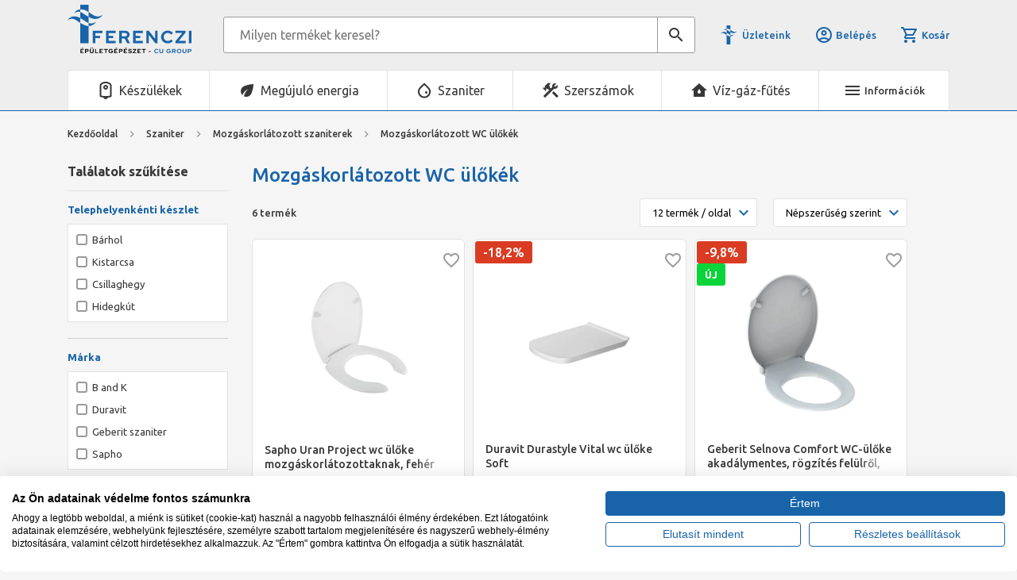

--- FILE ---
content_type: text/html; charset=utf-8
request_url: https://ferencziepuletgepeszet.hu/szaniter/mozgaskorlatozott-szaniterek/mozgaskorlatozott-wc-ulokek-cSANMGSWCU.html
body_size: 178557
content:


<!DOCTYPE html>
<html id="ctl00_HtmlMasterTag" xmlns="http://www.w3.org/1999/xhtml" lang="hu">
<head id="ctl00_head"><meta charset="UTF-8" /><meta name="viewport" content="width=device-width, height=device-height, initial-scale=1, user-scalable=no, maximum-scale=1" /><title>
	Mozgáskorlátozott WC ülőkék - Ferenczi Épületgépészet Webshop
</title><link rel="SHORTCUT ICON" href="../../favicon.ico" /><meta name="format-detection" content="telephone=no" /><link rel="apple-touch-icon" sizes="180x180" href="../../apple-touch-icon.png" /><link rel="icon" type="image/png" sizes="32x32" href="../../favicon-32x32.png" /><link rel="icon" type="image/png" sizes="16x16" href="../../favicon-16x16.png" /><link rel="manifest" href="../../site.webmanifest" /><link rel="mask-icon" href="../../safari-pinned-tab.svg" color="#60ce20" /><meta name="msapplication-TileColor" content="#da532c" /><meta name="theme-color" content="#ffffff" /><meta name="format-detection" content="telephone=no" /><meta name="description" content="Esztétikus és időálló Mozgáskorlátozott szaniterek, WC ülőkék nagy választékban! Átvételi helyek Budapest több pontján! Gyere és nézz szét!" /><meta name="keywords" content="Mozgáskorlátozott szaniterek, WC ülőkék" /><meta name="revisit-after" content="3 days" /><meta name="distribution" content="global" /><meta name="rating" content="general" /><link href="https://use.fontawesome.com/releases/v5.15.4/css/all.css" rel="stylesheet" /><link href="https://fonts.googleapis.com/css2?family=Ubuntu:ital,wght@0,400;0,500;0,700;1,400;1,500;1,700&amp;display=swap" rel="stylesheet" /><link href="https://fonts.googleapis.com/icon?family=Material+Icons|Material+Icons+Outlined" rel="stylesheet" /><link rel="stylesheet" type="text/css" href="/App_Themes/Default/ShopResourcesHandler.axd?k=67fba6a17637efe5ed8552bd3019dee8&amp;t=css&amp;l=hu" /><link rel="stylesheet" type="text/css" href="/App_Themes/Default/lightbox/css/ShopResourcesHandler.axd?k=67fba6a17637efe5ed8552bd3019dee8&amp;t=css&amp;l=hu" /><script type="text/javascript">var Session = { User : { Lang: 'hu', Dnem:'HUF'}};</script>
<script type="text/javascript" src="/scripts_vue/vue.min.js"></script>
<script type="text/javascript" src="/ShopResourcesHandler.axd?k=a79a5cacd2645aedb01191d5db26ca31&amp;t=js"></script>
<meta name="google-site-verification" content="l6pbVCtcGTOmrYy5bUK3My2JkepugQqmr214ZAFs4iU" />
<!-- Begin: GTMInit head -->
<script type="text/javascript">
try{{
    window.dataLayer = window.dataLayer || [];
}} catch(e) {{}}
</script>
<!-- End: GTMInit head-->
<script src='https://www.google.com/recaptcha/api.js?onload=renderRecaptchas&render=explicit' defer async></script><meta name="robots" content="index, follow" /><meta name="revisit-after" content="5 day" /><!-- Begin: FacebookPixel head -->
<script>
!function(f,b,e,v,n,t,s){if(f.fbq)return;n=f.fbq=function(){n.callMethod?
n.callMethod.apply(n,arguments):n.queue.push(arguments)};if(!f._fbq)f._fbq=n;
n.push=n;n.loaded=!0;n.version='2.0';n.queue=[];t=b.createElement(e);t.async=!0;
t.src=v;s=b.getElementsByTagName(e)[0];s.parentNode.insertBefore(t,s)}(window,
document,'script','//connect.facebook.net/en_US/fbevents.js');
fbq('init', '1660638577485269');
fbq('track', "PageView");

</script>
<noscript><img height="1" width="1" style="display:none" src = "https://www.facebook.com/tr?id=1660638577485269&ev=PageView&noscript=1" /></noscript>

<!-- End: FacebookPixel head--><!-- Begin: GTM head -->
 <script>try{(function(w,d,s,l,i){w[l]=w[l]||[];w[l].push({'gtm.start':
  new Date().getTime(),event:'gtm.js'});var f=d.getElementsByTagName(s)[0],
  j=d.createElement(s),dl=l!='dataLayer'?'&l='+l:'';j.async=true;j.src=
  'https://www.googletagmanager.com/gtm.js?id='+i+dl;f.parentNode.insertBefore(j,f);
  })(window,document,'script','dataLayer','GTM-MCJ7F2R');} catch(e) {}</script>

<!-- End: GTM head--><link rel="canonical" href="https://ferencziepuletgepeszet.hu/szaniter/mozgaskorlatozott-szaniterek/mozgaskorlatozott-wc-ulokek-cSANMGSWCU.html" /><meta property="og:title" content="Mozgáskorlátozott WC ülőkék - Ferenczi Épületgépészet Webshop" /><meta property="og:description" content="Esztétikus és időálló Mozgáskorlátozott szaniterek, WC ülőkék nagy választékban! Átvételi helyek Budapest több pontján! Gyere és nézz szét!" /><meta property="og:image" content="https://ferencziepuletgepeszet.hu//images\shopdesign\share_logo.png" /><meta property="og:type" content="website" /><meta property="og:url" content="https://ferencziepuletgepeszet.hu/szaniter/mozgaskorlatozott-szaniterek/mozgaskorlatozott-wc-ulokek-cSANMGSWCU.html" /></head>

<body>
    <!-- Begin: GTM_Vision body-->
<script type="text/javascript">
try{
    dataLayer.push(
{"event":"VS_Other","__vsData":{"Felhasználó_Email":"","user_id":""}}
 );
} catch(e) {}
</script><!-- End: GTM_Vision body--><!-- Begin: GTM body-->
<noscript><iframe src="https://www.googletagmanager.com/ns.html?id=GTM-MCJ7F2R"
height="0" width="0" style="display:none;visibility:hidden"></iframe></noscript>
<!-- End: GTM body-->
    <form method="post" action="/szaniter/mozgaskorlatozott-szaniterek/mozgaskorlatozott-wc-ulokek-cSANMGSWCU.html" id="aspnetForm">
<div class="aspNetHidden">
<input type="hidden" name="__EVENTTARGET" id="__EVENTTARGET" value="" />
<input type="hidden" name="__EVENTARGUMENT" id="__EVENTARGUMENT" value="" />
<input type="hidden" name="__VIEWSTATE" id="__VIEWSTATE" value="79cFB3Ii2b1KgbN0lcbMqsaGSvQvsIdqQCu4lLrrxT8Cd/Fz63tWKlSObET9w9cdMzJ1BYGRPsGEuFiGYlVI6GxQHJLe+vB8yyt7PfIw9qvpF814DeGQ/MeiMzWZXsYBtSg/zUw3JillB9GbzU2xOUMJTNdlX9sjnyFro1Hb85+130xAM4c47TAkSQAzpr2napX0/5KFFew36Ir8eHXjklTuEsiVBGSmuV6YH/aHZygBPs7cgOKbrtPWI8G8xtBDPz/uvivRWUVrVGlO1eLwmZ1S7cxUBuxd+crkKFAfp3buiGpHDyJvXGBJy0ict1udQMNJu6We2AuOvc2C60wPWKinkOfiukkfvPXugeGW0q45PKops560xoesk+ZxBg7hSaY69p1VN6cMc4CRtPYBbm8qXeMA69zeHnolbAMKaumfZJUxRw2P3rnxLp9vAFjox/9yX/qeVRV8+Lgc3o4vWAaVByvVt7DCUrezzB561f9z3rz4wYqktfbjsV8rEekaF++WlZcx19GdL8r2/r/52YqH4pOnThVeMhppDQUPXnKrNSps9iHPwC/+v7NyGi+5X42LhGRh/56PCItVDc4fp11QxJ3MT2/q6CV84v5aLehF3BFiS1IEBau4LVUFOg4Txy41sy+TFmoLeSGIsp/0PyLqWecp0LoAtbXp1n0UuXBh5dDymcErPz86B8a1dUaKJdXCItweO14f/PR0Kz3Ws/L+IoUNYA6wI90OkCpyboAmY8q+KlVUvQ8qpXGc5c1Vt+v8ztkjAQ4FAhyg/ZtZR2WX0z+VbYrug4lzc/0XTsJaHT2OFv/JCyXvdLAE0SMeZaE73pV6v39AF9cijEXCk78zIiOG7NVDnwmplNRDOpErpq0/e0LA9FMKSlXqUtld/5TLQvr9y9C+K3k48/pdNWc2vAZhXi3U/VYwJv472GIWApc72og3ylsF5Yi6JQE5VShFwdK//YH+5do91bbVOXlQnbyA5zyzFbCyluh68S7PDJpNrsEthQH3pak2CbLOI+FjxjD19pfLus2RkmS1Ihjr9iCKf8VHBZYPM3QsKIj+aK2lJodOpXprILwRhbb6fQ+HpJmMy52AgRw7dRdVlKVJvjSI8HQJcpBE4CwF6N9ar/vZh/afFH1j4iuELfvfH5xtyMmChmtyIc3zedV4uaVIXQ5Krl5T/K5j9RM1ZQd22C+rBYSt9X1zwVrYF6OkM3+jkIV1Fn4jW5vhulmQstMuoLR2nLjpYumAKQ3aPHTo5/7hDiScMvsukvKenwSA9fgOqajqAv9ab30hjFHaGesxXZub+ST/wpFhAOe19TAgS4jpIBGQKdmEjkFXfudr9o5VGXnCw4ksOUqobR9S78xJL8LArA6p+t1Dotsuz2tVB1cnPC0BC5ASIjfNz+U2TalKsUQFnR4t+GL9pYeK+AUgaFwL7tHB/PcdTbFAmkOC4eeyP/TtmzOU5qg78UyF8Mlhb20zojGQnWyV3lpj0XhHGURsyBX4IO4ym/WyMdmXWToNC3pfIJE/ylwdB6QeAH4FQkSEONhlcf7QKISGlleXJMHNgzXtWa4JZuQjvwPIo/lG/EKdLLsZIVNQ+uYIR+lLZPZISEyRqR500J4y+1LjYhSZyzi2nDOMK9lT0z5vXgp4kdPyguIltsC9RCd0OHJL1AVODrWptmJe5sOcxinUCSm+KcfoPrE+hhJfDrAf3Id0WyC7vJ6ssg42aOlUB1sL5Bshzy+g5r5LLfaY6hnsqniwCOUro05I7YguXGOE8vEUIA0eCy/Khlu+aUaCTvSmnvb8TeJLm1Vq6PXCI1jqwyz14z/Aio6DWy58ehrSuxoRWMk0xt5hiwNcG3LO1qili/LNn3mgqgIRIGf+9GYIqCixK4Wb6XTPaF8N4BFphJoKZ6rhAVV1CDJ3ZywpahpUdxWK49AVwjWAmLf7IldhkAndDvNwttfBxKLiyae6wtts4RgmMfZrZ8G3CYpmmhHWRULwndmQauNZ74b4pLcI7VxWBnIUhrbyArtpcY38T7Mmns/xHX4V9mUpYqgX2q9Fx8AWejmgcyURgIfe/5UXZ0AmAB4jYDYgwOaYHDtSiugN2CibyXyr7LysAS4Z+bfp77hmJzjRp9df9moI0PtdggrTaPvHkjs7tkiZJcdce8QLp8/KEaIoZ+yPwmsZeVbcUcAzZsXiyLSKcCc6zDMD/PItPCSjiqv2eONHICnzz2dfEfUibS+ICbQgc/wZG1FNk+zAhwOYJK4LXAvHtiYB8OkcSi0aQUA0qD+7WG90iaUFuXBUS31x0neHWha/uD3pSDXzj6Z5CjV+1IiSUThFEksKNnDmAvBpw81XnxPKX1N4Hzac62cS6QnXTwHnMSfNUvJDHU01nuAPKL7sDpiBFXXMAu6JVtzFXjKbzIKle2bloqiHN+YiXqA6nwYi0DrJgQkl/redXFPioMMEsBf3P/83UmqGXqAFfMFoqwisz0Y29rzMsS6E/jamG4/g6oj9yxIGDO18Dim+yfkh7THg7E+kwAyvA0u8W792OZaiIENNHxO5763UHk5sqDDunhecyb7j6kfiC7AjFiFEUaAci2aKiITw0hDg2R+mBFwIcKUDB2HLggW6OYBm/rQDtk34gh5x/lee8WVb+cywwKeH2bUgoickRbECrKBbHzCgy69IN0ia9JmWX+OzMtKEiuTpX1OC7W6g2nquIjik0/RnG9I/ykykbdTl+AdKzDcbM+4YkntUrD7Ef6zAeOodUzcsQIiPX5ugahcy+is53PwVYG/SyUQRAd3T5JvReHY0bL5sUpEQH8PsUBoD3K2+9Bz0y1n1Kljp6gQpUkhdTLI6HoT5B4uliyUAC21djOGJbN5+hrxpmsiRMHGd0bnnoE6wW2A2hW7mTuUuTdRTddGFTBRogM0+PrI+qCdExjATpWcMn3LnyTtl9jbGOTU0AYyvVFmRFrgzr6dO/ArtxoKb+wwhIbSLP04f3OBObZB8xlLYplcFO4loiIzCvC26BUuzDb29UhjaSxU4eQKCQLa7fP3prWBrd9DVHOABGfr2q82uLNzAitd+qymVN1t9zP2rui8jZTk6g2Dbk0bfMytz8HDTxOlLybCPAj5dOaoPQprCI2xYw7d6iHMPL0EtVhWF5luZfIX7vFuwgY/[base64]/u2+1P1d0VCL0i1MGICabfefBOOrQglohrNgMuBt2/nskRekpwerA8o3wbbLIa2EMHQo/eu4bbwPa1OSpb81gnvki/zpND457Qiyloyb89P8YSW7b9zxUVC81B6Dvknc1jZ3BfyuYImwCEKANAhqhrRswyR8owiwljF5pd0OIuFOTGvJ54acWE/BxkX9L28COLMaFbd08Wh/8+KF0DuXXUSTeDvTf9De2RUHdslhi472bhS1Vz8EgOSphJ9oRnY9t1Wbb+NXRT7X/6+DIU0OkJeO5gCwa+bizptvJwjjNJ4purADvXOfWl8s7HqUdl+RtBP8SSspywVhDAHr2xH53zGf8JaqDRa/kw+EfHVvry6IMN0V1JYPr+FXQTEIZKNds4/JcEUXOsv03BoulEfezGiGarRYt0qdEB3tKQi9mR1luPZfDjMJ0LHkD8YeWdn9K7vDKuTqb8R6gG9IChDBHZjG68YzQ9mCsm+91wpBdSfGICRMhmkstAkljWhLV05XmzYAixANhiwXHne23cRYXzK/jzpHsI+WH5CO95gEBgt2N6iM0T03Q0zpCsHuDZYcEfBsJ0CBmuYw7gDr+havOUo1xSdwMfLxj/URRGWsNln8crSA5W3kdzM14mLoBPkgsOkoZgyk5sab7tMAQ7idSXywSux06/3hI9mXiwFhZF/xuwAX4w6ypVyaxNMjklJMr4Op7RdpxdIYjFYx216pEDU3QBUuHch5nzhXYjXh97ZctlbBmyy3Ea8py+REya21W8wie+F0WbiEXmNTlDh+2JcGhpDUqzdXMeqFN9F290Jbwsgc4q2tcahM373eebs+ZTuJho/PH6vZmV8ym3FLE1DCNW13y6oT2kbgcusxGe3IY1tqW+ZKK+WjeaUIftrH3ueqf1V5leFgdRoS0obgkxtmCfkb7J3J5Uc4b2NVVD+raLbXRpvEgYQDZk3HSDYSfKqg4p4EQjKK3Wb1r6ASd3AJaAueeI5xzXmWGYBC/NwMm73DqP4QHe0aYcHZP+rQEv7/T3L4LG5WhztMfDmmm4H4wv3bL9ni8ENJ0890eOEhSYGHHIgg9C8QBywTiJi9UthheiHIZQO62QyaOzjlPIIAEnosfJN6saEWaxCLDK97AlkBrBDd5ytzDD+V0T2yT3U84++vXAbTZ3+L5blrcCh2mis11YbNPFTN71Yq26K4mAzzugo3W6RzvzOM48e/wX4pPb4ML0qdFBNAfQ34rUOYQ6NQGtyGLchUtxl/+WkJ7ni1OWQ9Hv2GurslRc8Yo9zyML770kiB+LYhIwwagtMBKuKXLDqcfNM8Y7LxW07QY5R+5Hp2IN9jOu99Df4tVdS0u2kngHXzy2PaBGsh8WValHeHVjPPPEq8L1S8MygfUYAi8d64/s1jSxkHiI8U9RiE+NinT2szE/sIrR+qZMmdJTZes/Z76Fn3BXyvKxgN3xkcoyz7JrLjyJXG6lRG1nW2uIO/rXDBLNHBviXMLLxQDjBM5HfdoEgwJRwy3+Z25iyJAl4QJU1bWYVErcdz8tXNzmFzc8kqI5EO+of2uaDVlJLgQB1Rf3ZxOo0geVf7XUw48+NCUBF+eXCSOqB5TXur61piELfY4dtHW1FC0OJXsPGnz2zh3RUwYCrxEIgJuL9ed/Iu5G7C+XGCq0ZXluckFCo7Pv+oEKyP/+axiWEgJ3Am2G4ouddrzYtVBWVVyPgWRba16DsU/3f6Oyt15Dzo66adahvEFA0TVNi6yc0fEW3eE6AHs9evWWSKxgWI6VFQJP7Hx+pEk0of+ogz/lsZ5Z3rWsEXIGY0X1dpCaWd3zPukG/i0etGAIf9oJWafX744HNNuPiqN4nIPEYzsNZQGeuMggjfTG4vhwSnfHFm7jD7ca8bCSP+OtWz11/z6uEPvy9YN6bI2GUeg8xQJ/puqgVcCl106MOwXq2PJPVsD/HsVic5buT3flzU3vDfYXFiE/cjVBayG+H2xSvy86RsjH3izEHlB2Pbt5pu8Ywxp2/gHQLHf17ABIDf0Q1ifRosY2n0o2pg0xAjq50UY2x1BHxl9GI7G0QUL8LBAGc1VUciy3dUsJOGWxRJDgdeYCstg4REn6cHSzqGPP49h8UVEjJwBVyjpikPJ2B7knqTLSXVtnTNknJH1+ytt9sBp979N7KUWgA/amucEzgQFmXx9++9GePvI3TPkSJZiMLUkFbqY4LbyitOL7MmtTPDdWGTbkBFf7JjaYoc/j7JVJviwo1igny/uvuyE3//UhYeodqTn13Lg3/D7nUx2972bFgSzvAgFokXYDFjtH+4enC3mQXEk1LMS0ST/DKVmULxV4bYN1C7cHBpOeXn2j1RxwUfd+0mNRsxyWnWwA/Rst7E7OtMf87Rp9wJGG/BDzjhG9fJrr2ZENEjIhRK2iL8J9qaCrZPJaSIAmIQX/8k/rwX1LokTVkxU6P3vKtvPtQPIi32WcOsT+VigWQKvmDbfnJs4wrWR8SbWNsYlwRJXzmVF9NtFbYLHAKZS8pFcidUJXR4J6+vDEGwOK8FKdw5nN3eUttUcLM9ieWsOgVQ5wRHkHIxYvx9y1fkXnwviAMevCL/Kk8iZdVfNRovxnZGkK0/iNOnO6VOvfQ/T53zAjPhrR3VQNbWx+uyujp4GcfcraQoNdo6ay/NxIqn+aZrNX96D+Qzh1bOqqzJvgEYOgF/v4pjutBaK9kHCmQRkjj4O1/ozHoFhuda829wMAR5FS7MglWLLQpmV5L2Yh7AQ/BdzFNWWDTfZ5ztljO47NKPOkm2t1+BQBBwYgwIMN6HlbSBxxVit9put1gKsEcg9u/LzP3yhMzkXbgR28QYysAppTp8wQbqDiWxWmnT2dYY1MtxApcm9LRwpCgI9ERVs4NcdxhrTrcVWL+ibQhrEhv6L5EqejjuiAeq5hSFNCkchT9WSKrjTKxip71Z1GNyLyRI9L2VbLvtyKiNcBAEd0ITt8aokhYaY+/hYTLbpQcBldTgrJ/9zZ+UzvLp1HT6FOzP1RIBaQT+GRDqNo0frjZiMZF4S5nQePl30ZunQCbtwObVCw1X2vWBMAdCJBTFa2Wpwa3nLYV/6mC/QmAjkG3tqB9iXlwoY5OvYYPb7AJgWEL18V2a7giCJHadJq4PpUVg/WuumWKRCC49R6/LF7v+fj+L6CoxBFL2xs3C3Z3RQ+mPViWQByPoke4XBmn6tFXZMXs0wylhCE5eTmAxQhlhCdAgyQC1BF9AamsJpuL/JURJKmZkWgtkxdPDEaRmmDteMlziswpTPqFvkEtR4q2unRIOIMoGre2djpm9a0eCA5V7GmuY10Hl9Pc+2MjsPNjoAIH479n2uKbcqAIJ3Z6WcFD9CABl9V27LZdaAzxIKGktAt3q3q8rdtw1+JMrs2KM0G/YibXhlNSVEv6rML/vezhZdpmWPaPAMfLTdENT4swY6qIR1ogqBNHWBf1FQDaQDmNBfdDbVLD2pAEFSt/1ECEi2U/R8Nl2nvB2NVSvtkmMBgi0Nr0z/PmP4/HehWpzof0uaozVeRnhpN/[base64]/bAPa9sTaaiIOG6W0GeLpiwgbuqtEn4GX9kf0k5rlju/lf2qb6tXK/N0CZUaXCQelWGYA31JUSix3SLawUqx9Phol2gJX6BCqYwmUeKz3mQlLME8pVsJy6aycIfCk0d6QI5GUllvAI2a46iJg8P5iWKW7ye254ack8SdYAoobLAhDdnlZ0oaO1gRT21wgvMyobYw9Mu+Px/b4+OHboPi3tuSUgD29c+Lijvs0CBw9bYfn/lbJ7pFd3kRGxn0Dqx3iGoDGdp0c0a11RAXZZUJor9brQ+NshOMVAEZAmx8toK2gdl4j3JZ8kxcGEP+k4Qnr3Or2Wr4pCfUsI1S0X0btoOmgUhf9BxDf+LxdZP0y39gts+3ahywPVuZFH+0qn2az28w+CDkX+jNTIEL6y6fBfXE+Y9CCA5MOW9fs/zR7E5PThVLvbVubQkn+JEMqUkYSZ/vvDo+v2rURkIWU3JSM8y649ZEfygNHuvJP/eyCqG476rOuqjCaYymmEuCM1StujtFwBO16dNEjZ6PQnpyQbo3inm7ngZBl9/R9X71DJ/g8hSNRVSp8X/Asx1qMb3TcfRDFxAqPWvHw85kZxOS86MxAfofnRRV8BSr4KgOYqVNvJqmwTOt1gNPgf988pzHyw1YvQm5Fu0S5EIZTwd0qxgPjxTu06CSZ50CjLh/+pLR9ZyTeHxrPfZOXP3dbFx4eqyPQNk3qkCTu57rGNgQnvndiMN58k3xedFf31f2/fCnJLEDbTNXFbdeDvUXWXfXejtA0I5WxkBYwz3FI0jB67IGReu7Sy77xftnvDt2htxwOKvYJMbIcgLPLHkRkNhAGJW17AGNJW5yVsjtSTpA1/1NvWpaHuhvGW2MMmKpHps2kf+FByPrIGt9QB7hRCF+E1IvIm5NRdvv5MKsdehAqGGvXP9xgD4Bx4GZ68nGCe0r3lOqsRc6SSqXsTEgf9bGU/JGth4O3fIZoZ85vcEx2sLUVSspRq8dxgrPRM6FNra+8DV3pTCz6hFwQ58liMsVpRZba+md9WnB5dJ6y1VpdhVJBJ5oMT142Ks3c9bjSZ0rsr7fmukNhqudE126dH2197fR+ON7YOC2ilj/6XuOYm3V2CbLhTlGztUN1qSytjcDFj4ufI2kKQQNHm726jNkOESNf+1a0XjPVaY5ct9nDFkcG1n4w2r79Ymxw4P38xjg13K/67ZXFzN8Ke7fLwlCBN+51MJyR5oO7/8T7oh+xGnWy+XGlpeqgL0w7B9fWNj/o7KmUrX1sJOMN+hhAqdldgxoCnbxKbqgLVxqHkLkksASEzAGTn9In7EorLYtyN3caGNCoCU8hpHvTdDTPcdeOSq+tATK1FH6n9BrhPX2aVj4aAWPzJwzLKbCJ4J+ZAwjJTfFD+g1ypMo2NpZBtveiV35LVImb7rkNnHVVnCD7GuhkEWx17iiMXkLsuVOU/XCDeGdJigudb5FcvZ4a5ZtdO8DYWPL9dRWJYgXaomLic8eHRnb4NcyImo+KsUlEuvyM4qlimk35Tw8hQZAc+4q6vvghmmp7R7yBc5SgXRb2QYkXtZ9/SCxp2WG518AQij955njl2yzXcHUSz+D7fDJWkEEjqrZu8nYV+tXf/lbeBgF8s6k7lKXwa6r2w0/vPzg282x21FZh47jrRSQcFI0m4fbsgvlkElFXTj7WoYPifaTTjFkDW4qYoH/e6PK1eDIgOxemaflL38XEOeWCROph4/loneXP/fj99aepbYZa8YdwCw2ebFnBAEH5SRtTJmgmu6UZk4BjdfrTNdjVpQnQ41qhbKina5vy8sKjuwWRGUBUdbSucscR5GkcpV/MJZ05iKC7ylRdLrIMnbrQxSHzDmRG1NQAaJE8kfEzNQMqIyr6qqBov3glVpDpGBdtNcCXQfj8aCtDBivcxiNIb3/RWuKf6DiB7+Ku7VjEQBjAtGXfEcR+ORaKSePbC+5Of/FbSq1gzg0VHKz/VPliFgO71vW+ZmCQTR+VCDS+mxlL8fP86bM5DGzKObQcdFrbSIrGwnti6xHxq2VQDoIGpOgXOlC6fToS6heqCVAPJBbkd9qbRYTgFc+jf7KCcoUcZ5eh8jQj/n7d9iPbJc58lUOgbotiR9mhC/ZWcJTNZ8+7vYZcjAvpQH0ZD/X7d460bp7cpUBZ+YPj7mONwU0ztuHuMeqdOnCB/WaLzUEzodxa8Tvonn+B98+OIsXSbfKp8noqZbQlDnnaOFJncsdeWTtECu7H/dpoMaHKo2qnKSJSnkSK8XhezPSgW1UOfVpOwnaxTmPbNGepJ2w1SY6BwPCTrGP8tQgBKyJ5XyO7fyjxe6RDW/ihB7mqd2SjNQRWdswR/yoUnk3KRokBDWaM/73WfWO7hWJdqFVOFu2xzPChf5as3hv+rSvmi/VuDUPZsitAGEOtRwS6H+y4h3JVwXXyi6KHUhn066F7ESvAbX1FxBHMCm0GBdrKkP+o6qqBLf4Ot9cKftwxf19ApZT7LFxUOyDCrfeelOgdj9WJguPc5SI2pLP5/IsXKUuUUn439Py2/BK/1CohA0o/vHjCo6RUkJZ3lV3XqiA1LlbG/XGTCsPmAi3OxEF0dm5HXyGZpabEv/KBkF2I1uYn4rNx/[base64]/dRJISZnSbNqeKM4ThGksZeowqh102G/snD8ZZND5jVNEtYJkV7iKA8cWfFYURCHq1BahX4zIeWQSMnQiSxJbKecjo54b8xyRK08InYLcSfo8JXYDIjDgfoha8TV6mUgLijVU2F8EB5yHR/RRtkFc8Lq++xChXA0J41uLTCX+cIq5UD5XxnQa5TBQVNj3Z3bn7Hqwp87mqYe1dwVHURlXFCHEYkOqU12jwHCZ1Je3qM86s+0UAUGiv7WFB/XL/[base64]/JtXrzrjOOswKvpADq67a+DPEyM2zUU3oIgnp8ur89yFqe4mFHFWLtDupKQ/GtKFLz8OSSIB0j6jrcUPe14N5UDgtjCb3xXatAz5l2QdPJlItxAQtenrC3rCNF5PnB+vQNQ8MfoqEcS3zgIpI4K35GlpK9hrtxvRXzrFKIlXqfOzVBSnEYtrbkVOZLh5X0PI+teyd1siVe6OXw12Vc6EyBjOQqaklnFM/kxeaTn8QE4smLzjKZAWJA3iJW3gDPQmP03fhLuc3RSMjpqVNpB+h0qEhzz+4D8pFE5/Nl5uVb0Wd85kitto41+i5XupCy7m8x+UBWbBbMS22ttWkbIKyzeNlaIzQJfCuAYVgXrTmW9w7LFzhgXY/GOAAmUJR3ZQvFklIq/Hr+heLCvMemnd35kCKHm07xvWbO4HCCbnxx3AMOnRQURqDq9uEK/evii1U+MzYs/Y6XBLvNJfeLjXDe9x/Mbi7QEm5D/x0zck7lpUgjVc1lE5g6dslFMwiPBvLRJeUsJIL9dARYZ8tzKSvE5V8nxtVuJG5kOe12TvD2mDWHhwQKlOMaNSRdphppsE/ME6KYPTYZ1oJma8iZ1QpvJfIKcvLe4zd8bX9Z6Oa1LQeCObYK7/F1m7efLwiLG9y7zInYVbi8+O+NRn8YKqKGoI9TXIzgKfAsBDHn7XljF3XyJzylYRqQ0NaGGcuyPPjl+vVsI1K/LFY5wukfknYdjFlq4a0pQu+Z/rGAyJQ/GlsTzHq44Oh780Ytt354NRxa62YIuVlymdVXdTv9Bp17+VHQg2YrIZ/l3n+eRhrLcjHr0bODOpKycyiDhNK6DPHkHAxy1+m1" />
</div>

<script type="text/javascript">
//<![CDATA[
var theForm = document.forms['aspnetForm'];
if (!theForm) {
    theForm = document.aspnetForm;
}
function __doPostBack(eventTarget, eventArgument) {
    if (!theForm.onsubmit || (theForm.onsubmit() != false)) {
        theForm.__EVENTTARGET.value = eventTarget;
        theForm.__EVENTARGUMENT.value = eventArgument;
        theForm.submit();
    }
}
//]]>
</script>



        <header>
            <div class="container">
                <div class="header__top">
                    <div class="header-logo">
                        <a href="../../"><img src="../../App_Themes/Default/images/logo.svg" alt="Ferenczi Épületgépészet logó" /></a>
                    </div>
                    <div id="ctl00_ctl24_PAN_egyszeru" class="search header__search" onkeypress="javascript:return WebForm_FireDefaultButton(event, &#39;ctl00_ctl24_BTN_keres&#39;)">
	
    <input name="ctl00$ctl24$EDI_keres" type="text" id="ctl00_ctl24_EDI_keres" title="Keresés..." class="input" placeholder="Milyen terméket keresel?" onclick="javascript:Egyszerukereses.showKorabbiKereses();" autocomplete="off" />
    <a onclick="Egyszerukereses.btnClick(&#39;ctl00_ctl24_EDI_keres&#39;,&#39;/kereses/&#39;,false,false,&#39;ctl00_ctl24_BTN_keres&#39;);return false;" id="ctl00_ctl24_BTN_keres" title="Keresés indítása" class="submit search-icon" rel="nofollow" href="javascript:__doPostBack(&#39;ctl00$ctl24$BTN_keres&#39;,&#39;&#39;)"></a>
    <div class="search__panel">
        
    </div>

</div>

<script type="text/javascript">
    $(document).ready(function () {
        Egyszerukereses.Options.vsLoaderOptions = {
            direction: 'left'
        };

        Egyszerukereses.Options.korabbiKeresesEredmenyeClass = '.search__history';
        Egyszerukereses.Options.appendClass = '.search__panel';
        Egyszerukereses.Options.lastSearchPanelClass = '.search__history';
        Egyszerukereses.Options.keresesKiegeszito = 'search__suggestions';
        Egyszerukereses.Options.keresesCikkcsoportClass = '.item--group';
        Egyszerukereses.Options.kereso_szavakkal = 1;
        Egyszerukereses.Options.limit = 10; /*Max. ennyi csoportból jön majd találat.*/
        Egyszerukereses.Options.csoport = 1;   /*1 csoportból max ennyi találat jön. Tehát ha cikkcsoportot/főcsoportokat kell hozni, akkor ezt 1-re kell állítani!*/
        Egyszerukereses.Options.focsoportra = 0;  /*1: főcsoportokra csoportosítva kellenek a cikkek/főcsoportok; 0: cikkcsoportokra*/
        Egyszerukereses.Options.ExtAutCompleteLayer = ['.kereses-cikkcsoport','.search-word'];

        Egyszerukereses.UCO_kereses($('#ctl00_ctl24_EDI_keres'), $('#ctl00_ctl24_BTN_keres'), $(".header-search .input"), false);

        var sinput = $('.header__search .input');

        sinput.on('focus', function () {
            sinput.parent().addClass('focused');
        });
        sinput.on('blur', function () {
            sinput.parent().removeClass('focused');
        });

    });

    /* FOCUSABLE SEARCH */
    {
        let container = '.header__search';
        let trigger = '.header__search-icon';
        let input = '.header__search .input';

        $(trigger).on('click', function () {
            if ($(input).is(":focus")) {
                $(container).removeClass('focused');
                $(input).blur();
            } else {
                $(container).addClass('focused').focus();
                $(input).focus();
            }
        });
        $(container).on('click', function (e) {
            if (this == e.target) {
                setTimeout(function () {
                    $(container).removeClass('focused');
                    $(input).blur();
                }, 250);
            }
        });
    }
</script>

                    <div class="header__icons">
                        <a href="../../kapcsolat/pag_kapcsolat.aspx" class="shops">Üzleteink</a>
                        <div class="account">
                            <a href="../../login/pag_login.aspx" class="icon-txt">
                                <i class="material-icons-outlined mr-1" data-icon="account_circle"></i> Belépés
                            </a>
                        </div>
                        
                        <a href="../../rendeles/tartalom" class="header-cart icon-txt">
                            <i class="material-icons-outlined mr-1" data-icon="shopping_cart"></i> Kosár 
                            
                        </a>
                    </div>
                    <div class="header__search-icon material-icons d-block d-lg-none" data-icon="search"></div>
                    <div class="header__menu-icon-mobile d-lg-none">
                        <span class="icon-txt"><i class="material-icons mr-1" data-icon="menu"></i></span>
                        <span class="icon-txt -close"><i class="material-icons mr-1" data-icon="close"></i></span>
                    </div>
                    <div class="topmenu popper">
                        <ul class="webmenu header__menu" id="ctl00_ctl35" data-log="WebMenu-27">
	<li><a href="/akciok" data-menuid="51"><span style="color:#c0392b;"><strong>%</strong></span> Kiemelt akciók <span style="color:#c0392b;"><strong>%</strong></span> </a></li><li><a href="/kapcsolat/pag_kapcsolat.aspx" data-menuid="58">Üzleteink, elérhetőségeink</a></li><li><a href="/szallitasi-informacio-h1.html" data-menuid="160">Házhozszállítás</a></li><li><a href="/ujdonsagok" data-menuid="52">Újdonságok</a></li><li><a href="/blog/" data-menuid="53">Blog</a></li><li><a href="/karrier-h38.html" data-menuid="158">Karrier</a></li><li><a href="/markak/lista" data-menuid="55">Márkáink</a></li><li><a href="https://ferencziepuletgepeszet.hu/egyeb/letoltes/pag_letoltes.aspx" data-menuid="159">ÉMI engedélyek</a></li>
</ul>
                        <div class="topmenu__contacts">
                            
    <div><a href="tel:+36 1 700 3500"><span class="cont-circle"><i class="material-icons">phone</i></span> <span class="cont-text">+36 1 700 3500</span> </a></div>

<div><a href="mailto:info@ferencziepuletgepeszet.hu"><span class="cont-circle"><i class="material-icons">mail</i></span> <span class="cont-text">Írjon nekünk!</span> </a></div>

<div><a href="szallitasi-informacio-h1.html" runat="server"><span class="cont-circle"><i class="material-icons">local_shipping</i></span> <span class="cont-text">Házhozszállítás</span> </a></div>




                        </div>
                    </div>
                    <div class="topmenu -mobile popper">
                        <ul class="webmenu header__menu" id="ctl00_ctl35" data-log="WebMenu-27">
	<li><a href="/akciok" data-menuid="51"><span style="color:#c0392b;"><strong>%</strong></span> Kiemelt akciók <span style="color:#c0392b;"><strong>%</strong></span> </a></li><li><a href="/kapcsolat/pag_kapcsolat.aspx" data-menuid="58">Üzleteink, elérhetőségeink</a></li><li><a href="/szallitasi-informacio-h1.html" data-menuid="160">Házhozszállítás</a></li><li><a href="/ujdonsagok" data-menuid="52">Újdonságok</a></li><li><a href="/blog/" data-menuid="53">Blog</a></li><li><a href="/karrier-h38.html" data-menuid="158">Karrier</a></li><li><a href="/markak/lista" data-menuid="55">Márkáink</a></li><li><a href="https://ferencziepuletgepeszet.hu/egyeb/letoltes/pag_letoltes.aspx" data-menuid="159">ÉMI engedélyek</a></li>
</ul>
                        <div class="topmenu__contacts">
                            
    <div><a href="tel:+36 1 700 3500"><span class="cont-circle"><i class="material-icons">phone</i></span> <span class="cont-text">+36 1 700 3500</span> </a></div>

<div><a href="mailto:info@ferencziepuletgepeszet.hu"><span class="cont-circle"><i class="material-icons">mail</i></span> <span class="cont-text">Írjon nekünk!</span> </a></div>

<div><a href="szallitasi-informacio-h1.html" runat="server"><span class="cont-circle"><i class="material-icons">local_shipping</i></span> <span class="cont-text">Házhozszállítás</span> </a></div>




                        </div>
                    </div>
                </div>

                <div class="header__middle d-none d-lg-flex">
                    <nav class="products">
                        <ul class="products__menu" id="ctl00_ctl38" data-log="WebMenu-27">
	<li class="menu-device"><span title="/images/webmenu/keszulek.jpg" class="item_image_URL"></span><a href="javascript:void(0);" data-menuid="59">Készülékek</a><ul class="subnav">
		<li><a href="/keszulekek-/egyeb-keszulekek-cKESEGY.html" data-menuid="64_KESEGY">Egyéb készülékek</a></li><li><a href="/keszulekek-/elektromos-kazan-cKESELE.html" data-menuid="64_KESELE" title="&lt;p>A korszerű elektromos kazánok a központi fűtési rendszerek elsődleges és kiegészítő hőforrásaként, vagy hőszivattyús rendszerek kisegítő (back-up) fűtéseként alkalmazható. Ezen készülékek megszabadítanak minket a gáztól való függőségtől, segítségükkel tisztán elektromos árammal tudjuk fűteni ingatlanunkat. Ideális lakások, családi- vagy hétvégi házak fűtésére. Telepítése és szabályzása egyaránt nagyon egyszerű. Nem igényel gáztervezést és szerelést, kéménybekötést, amivel jelentős összegeket takaríthat meg a kiépítés során.&lt;/p>
">Elektromos kazán</a><ul class="subnav">
			<li><a href="/keszulekek-/elektromos-kazan/elektromos-kazanok-cKESELEKAZ.html" data-menuid="64_KESELE_KESELEKAZ" title="&lt;p align=&quot;justify&quot;>Újépítésű ingatlanunkba választjuk vagy felújítást követően döntünk új kazán vásárlása mellett, az ideális hőforrás kiválasztása mindig nagy körültekintést igényel. Az elektromos kazán előnyei közül kiemelkedik, hogy az egyik legkényelmesebb fűtési megoldás, nincs szükség gázcsonk kiépítésére, csak az elektromos hálózatnak kell megfelelnie. Ha nem pincébe, gépházba tervezzük elhelyezni, számos esztétikus akár nappaliba is elhelyezhető modell közül választhatunk. Biztonságos és egyszerű az üzemeltetése. Több modellnél már okos funkciók is segítik a szokásainkhoz formálni legyen szó az otthonunkról, vagy nyaralónkról.&lt;/p>

&lt;p align=&quot;justify&quot;>A pontosabb találatok érdekében használja a baloldali &lt;strong>szűrőt&lt;/strong>, mellyel szűkíteni tudja a keresést!&lt;/p>
">Elektromos kazánok</a></li><li><a href="/keszulekek-/elektromos-kazan/kiegeszitok-tartozekok-cKESELETAR.html" data-menuid="64_KESELE_KESELETAR">Kiegészítők, tartozékok</a></li>
		</ul></li><li><a href="/keszulekek-/gazkazan-cKESGAZ.html" data-menuid="64_KESGAZ" title="&lt;p align=&quot;justify&quot;>A gázkazán működését tekintve egy olyan készülék, mely a gáz elégetésével hőenergiát szabadít fel, majd ezt a hőt jellemzően vízzel közli távolabbi pontokra hőcserélőn keresztül. Elhelyezését tekintve kapható fali és álló kivitelben. A fali kivitel kis mérettel és jó érintésvédelemmel rendelkezik, így akár fürdőszobában is felhelyezhető. Az álló gázkazán nagyobb és nehezebb, mint a fali gázkazán, azonban modern kialakításának köszönhetően már belső terekben is elhelyezhető. Funkcióját tekintve fűtő-, illetve kombi gázkazán, valamint beépített tárolós kivitellel találkozhatunk a piacon. Égését tekintve nyílt és zárt égésterű gázkészülékekről beszélhetünk, a nyílt égésterű kéményes gázkazán közvetlen környezetből, a helység levegőjéből használja fel az égéshez szükséges oxigént, a zárt égésterű turbós gázkazán és annak az utódja a kondenzációs gázkazán pedig az épületen kívülről nyeri el az égéshez szükséges levegőt. Kondenzácisó kazán alkalmazása sokkal biztonságosabb, valamint a gáz elégetése is hatékonyabb.&lt;/p>

&lt;p>A pontosabb találatok érdekében használja a baloldali &lt;strong>szűrőt&lt;/strong>, mellyel szűkíteni tudja a keresést!&lt;/p>
">Gázkazán</a><ul class="subnav">
			<li><a href="/keszulekek-/gazkazan/allo-gazkazan-cKESGAZALL.html" data-menuid="64_KESGAZ_KESGAZALL" title="&lt;p align=&quot;justify&quot;>Az álló gázkazán a nevéből is adódóan nem a falon, hanem a földön helyezkedik el nehéz súlya miatt. Amennyiben a fali kazánnál nagyobb fűtési teljesítményű készülékre van szüksége, úgy érdemes álló gázkazánban gondolkodni. Az álló gázkazán alkalmas fűtésre, valamint használati melegvíz előállítására, csatlakoztatható hozzá fűtő- és tárolóelem is. Az álló gázkazán nagy helyigényű, valamint a legtöbb esetben kéménnyel építik be, így ajánlott a szénmonoxid vészjelző vásárlása hozzá. A készülék kinézete a legtöbb gyártó esetében letisztult és a modern formavilágot követik.&lt;/p>
">Álló gázkazán</a></li><li><a href="/keszulekek-/gazkazan/kemenyes-kombi-gazkazan-cKESGAZKKO.html" data-menuid="64_KESGAZ_KESGAZKKO" title="&lt;p align=&quot;justify&quot;>Bekötésüket szigorú szabályok betartásával szakemberek végzik. A kombi kazánok a fűtés mellett már használati melegvíz előállítására is képesek. Vásárlás előtt egyeztessen kivitelezőjével, vagy a beüzemelő szakemberrel, gázszolgáltatóval, hiszen a 813/2013-as EU rendelet meghatározza, hogy kéményes kombi gázkazán beszerelése, beüzemelése csak gyűjtőkéményre csatlakoztatható.  &lt;/p>">Kéményes kombi gázkazán</a></li><li><a href="/keszulekek-/gazkazan/kiegeszitok-tartozekok-gazkazanhoz-cKESGAZTAR.html" data-menuid="64_KESGAZ_KESGAZTAR">Kiegészítők, tartozékok gázkazánhoz</a></li><li><a href="/keszulekek-/gazkazan/kondenzacios-futo-gazkazan-cKESGAZCFU.html" data-menuid="64_KESGAZ_KESGAZCFU" title="&lt;p align=&quot;justify&quot;>A kondenzációs fűtő kazánok csak fűtésre alkalmasak. A kondenzációs fűtő gázkazán ideális választás abban az esetben, ha a használati melegvíz előállítást alternatív úton végezzük, mint pl villanybojler, gázbojler vagy átfolyós vízmelegítő.&amp;nbsp;Ahhoz, hogy használati melegvizet állítsunk elő vele, szükséges egy indirekt tárolót csatlakoztatni a kondenzációs fűtő gázkazánhoz egy váltószelep segítségével. Ebben az esetben a kondenzációs fűtő gázkazán amikor épp nem fűt, akkor &amp;quot;rádolgozik&amp;quot; az indirekt tárolóra és a benne található használati melegvizet melegíti fel.&lt;/p>
">Kondenzációs fűtő gázkazán</a></li><li><a href="/keszulekek-/gazkazan/kondenzacios-gazkazan-taroloval-cKESGAZCTA.html" data-menuid="64_KESGAZ_KESGAZCTA" title="&lt;p align=&quot;justify&quot;>A kondenzációs gázkazán tárolóval lehet beépített tárolós vagy rendelkezhet külön tárolóval is. A tároló lehet gyári, azonban bármely más gyártó tárolója is csatlakoztatható a gázkazánhoz. A kondenzációs gázkazán tárolóval nagyobb vízhozamot lehet elérni, mint a kombi változattal. A fűtési rendszerbe többnyire egy hőcserélős tárolókkal szokták alkalmazni. A tároló többfajta méretben érhető el: akár 80, 100, 120, 300 literes kiszerelésben is. A kondenzációs gázkazán beépített tárolóval jóval kevesebb helyet igényel, mint a külön tárolóval összekötött kondenzációs gázkazán. Többfajta beépített tárolós kondenzációs gázkazán található a piacon, vannak az úgynevezett rétegtárolós kivitelek, melyekben a HMV tárolók a kazántest két oldalán helyezkednek el, de vannak olyan kivitelek is, melyek alul vagy fölül, esetleg a kazántest hátuljában vannak.&lt;/p>
">Kondenzációs gázkazán tárolóval</a></li><li><a href="/keszulekek-/gazkazan/kondenzacios-kombi-gazkazan-cKESGAZCKO.html" data-menuid="64_KESGAZ_KESGAZCKO" title="&lt;p align=&quot;justify&quot;>Manapság legelterjedtebb, legkorszerűbb gázfűtés a kondenzációs gázkazánnal megvalósított fűtési technológia. Lényege, hogy a kondenzációs gázkazánból kiáramló füstgázból kinyerjük a rejtett hőt, így emelve annak hatásfokát. A kondenzációs gázkazán lehet kombi, fűtő és beépített tárolóval szerelt. A kombi kondenzációs gázkazán képes a fűtés mellett használati melegvizet is előállítani átfolyós üzemben, míg a beépített tárolós kivitel előre tárolt használati melegvizet képes azonnal biztosítani. A fűtő kondenzációs gázkazán önmagában csak fűteni képes, azonban ha egy váltószelep segítségével indirekt tárolót is csatlakoztatunk hozzá, akkor előre tárolt használati melegvizet tudunk előállítani.&lt;/p>
">Kondenzációs kombi gázkazán</a></li><li><a href="/keszulekek-/gazkazan/turbos-futo-gazkazan-cKESGAZTFU.html" data-menuid="64_KESGAZ_KESGAZTFU" title="&lt;p style=&quot;text-align: justify;&quot;>A turbós fűtő gázkazán kizárólag fűtésre alkalmas, használati melegvizet nem tud előállítani. &amp;nbsp;Amennyiben szeretnénk a turbós fűtő gázkazánnal melegvizet is előállítani, úgy indirekt tárolót csatlakoztathatunk hozzá. A készülék a szükséges égéshez a levegőt egy ventilátor segítségével szívja be, egy megfelelően tömített kéményrendszeren keresztül. Az égéstermék egy másik csövön keresztül távozik a kültérbe. Ez a cső lehet koncentrikus csőrendszer vagy szétválasztott. A turbó név a készülékben ventilátorra utal, mely a füstgázt vezeti ki a kéményen keresztül. A turbós fűtő gázkazán működése biztonságos, mert az égéshez szükséges oxigént nem a helység levegőjéből veszi, hanem a lakótéren kívülről, így zárt rendszerről beszélünk.&amp;nbsp;&lt;/p>
">Turbós fűtő gázkazán</a></li>
		</ul></li><li><a href="/keszulekek-/konyhai-keszulekek-cKESKON.html" data-menuid="64_KESKON">Konyhai készülékek</a><ul class="subnav">
			<li><a href="/keszulekek-/konyhai-keszulekek/beepitheto-konyhai-keszulekek-cKESKONBEE.html" data-menuid="64_KESKON_KESKONBEE">Beépíthető konyhai készülékek</a></li><li><a href="/keszulekek-/konyhai-keszulekek/egyeb-konyhai-keszulekek-cKESKONEGY.html" data-menuid="64_KESKON_KESKONEGY" title="&lt;p style=&quot;text-align: justify;&quot;>A SMEG konyhai készülékek kimagasló rozsdamentes acélból készülnek, mely az olasz 50&amp;rsquo;-es évek designjával párosul. A vízforraló, kenyérpirító, illetve kávéfőző is megtalálható különböző színekben, valamint elérhető belőlük limitált kollekció is. A kenyérpirító két féle méretben is elérhető, kettő, illetve négy szeletes kialakításban. A kávéfőző őrölt kávéval használható, valamint gőz funkcióval is ellátták, így egy tökéletes cappuccino is készíthető vele. A vízforraló egy eltávolítható acélszűrővel rendelkezik, mely kiszűri a vízben levő vízkövet, ezzel maximalizálja a víz ízét.&amp;nbsp;&lt;/p>

&lt;p style=&quot;text-align: justify;&quot;>A pontosabb találatok érdekében használja a baloldali&amp;nbsp;&lt;strong>szűrőt&lt;/strong>, mellyel szűkíteni tudja a keresést!&lt;/p>
">Egyéb konyhai készülékek</a></li>
		</ul></li><li><a href="/keszulekek-/kozponti-porszivo-cKESPOR.html" data-menuid="64_KESPOR" title="&lt;p style=&quot;text-align: justify;&quot;>A központi porszívó egy nagyon jó megoldás arra, hogy ne csak a koszt és szennyeződést vigyük ki a lakáson kívülre, hanem az összes szennyezett levegő is kikerüljön a lakásunkból. Központi porszívó rendszer kiépítése az építkezés során a legoptimálisabb, utólag is megoldható, azonban jóval több munkával jár annak kiépítése. A központi porszívó a lakáson kívül helyezkedik el, a lakáson belül pedig a falból csatlakozók segítségével kötjük össze a gégecsővel. Egy-egy csatlakozó aljzatra kb. 40-50 négyzetméterenként van szükség. A központi porszívó szinte teljesen hangtalanul dolgozik, akár egy alvó kisgyermek mellett is ki lehet takarítani a lakásunkat. A központi porszívó teljesítménye lényegesen nagyobb a háztartási változatnál, érdemes a lakáson kívül, melléképületben, pincehelységben elhelyezni azt.&amp;nbsp;&lt;/p>

&lt;p style=&quot;text-align: justify;&quot;>A pontosabb találatok érdekében használja a baloldali&amp;nbsp;&lt;strong>szűrőt&lt;/strong>, mellyel szűkíteni tudja a keresést!&lt;/p>
">Központi porszívó</a><ul class="subnav">
			<li><a href="/keszulekek-/kozponti-porszivo/csovezetek-rendszer-cKESPORCSO.html" data-menuid="64_KESPOR_KESPORCSO">Csővezeték rendszer</a></li><li><a href="/keszulekek-/kozponti-porszivo/kiegeszitok-tartozekok-cKESPORTAR.html" data-menuid="64_KESPOR_KESPORTAR">Kiegészítők, tartozékok</a></li><li><a href="/keszulekek-/kozponti-porszivo/kozponti-porszivo-gep-cKESPORGEP.html" data-menuid="64_KESPOR_KESPORGEP" title="&lt;p style=&quot;text-align: justify;&quot;>A központi pórszívó gép klasszikusan henger alakú, elhelyezése pedig egy másodlagos helyiségbe, akár pincébe vagy garázsba ajánlott, hiszen lényegesen nagyobb, mint egy háztartási porszívó. A központi pórszívó gép a nagyobb porokat egy portartályba gyűjti, ezt kell ürítenünk, ha megtelt. A kisebb porszemeket viszont egy szűrőbetét szűri meg, melyet ajánlott havonta tisztítani, akár egy kefe vagy vízsugár segítségével. Amennyiben nem szeretnénk ezt a szűrőbetét tisztítani, úgy porzsákot is elhelyezhetünk a központi porszívó gépbe. A központi porszívó gép előnye, hogy az allergiásoknak sem kell aggódniuk, hiszen a karbantartás nem jár porral.&amp;nbsp;&lt;/p>

&lt;p style=&quot;text-align: justify;&quot;>A pontosabb találatok érdekében használja a baloldali&amp;nbsp;&lt;strong>szűrőt&lt;/strong>, mellyel szűkíteni tudja a keresést!&lt;/p>
">Központi porszívó gép</a></li>
		</ul></li><li><a href="/keszulekek-/szilardtuzelesu-kazan-kandallo-cKESSZI.html" data-menuid="64_KESSZI">Szilárdtüzelésű kazán, kandalló</a><ul class="subnav">
			<li><a href="/keszulekek-/szilardtuzelesu-kazan-kandallo/faelgazosito-kazan-cKESSZIFAE.html" data-menuid="64_KESSZI_KESSZIFAE">Faelgázosító kazán</a></li><li><a href="/keszulekek-/szilardtuzelesu-kazan-kandallo/kiegeszitok-tartozekok-szilardtuzelesu-kazanhoz-cKESSZITAR.html" data-menuid="64_KESSZI_KESSZITAR">Kiegészítők, tartozékok szilárdtüzelésű kazánhoz</a></li><li><a href="/keszulekek-/szilardtuzelesu-kazan-kandallo/vegyestuzelesu-kazan-cKESSZIVEG.html" data-menuid="64_KESSZI_KESSZIVEG">Vegyestüzelésű kazán</a></li>
		</ul></li><li><a href="/keszulekek-/tarolok-cKESTAR.html" data-menuid="64_KESTAR" title="&lt;p style=&quot;text-align: justify;&quot;>Egy modern háztartásban az elektromos eszköz hasznossága az idő- és energiaspórolásban rejlik. Tárolók közé soroljuk az indirekt tárolókat, puffertartályokat, valamint a tárolókhoz szükséges egyéb tartozékokat is. Ezek a tárolók a használati melegvíz előállítását és tárolását segítik elő. Az indirekt tárolók a használati melegvíz előállítására alkalmasak, a puffertartály pedig a fűtéshez előállított forróvizet tárolja el későbbi felhasználásra. Ennek köszönhetően sokkal nagyobb komfortérzetet biztosít használatuk. A webshopunkban található tárolók mind megbízható, minőségi gyártók termékei.&amp;nbsp;&lt;/p>

&lt;p style=&quot;text-align: justify;&quot;>A pontosabb találatok érdekében használja a baloldali&amp;nbsp;&lt;strong>szűrőt&lt;/strong>, mellyel szűkíteni tudja a keresést!&lt;/p>
">Tárolók</a><ul class="subnav">
			<li><a href="/keszulekek-/tarolok/indirekt-tarolo-cKESTARIND.html" data-menuid="64_KESTAR_KESTARIND" title="&lt;p align=&quot;justify&quot;>Az indirekt tárolók - más néven csőkígyós vízmelegítők &amp;ndash; használati melegvíz előállítására, tárolására használhatók. A külső hőtermelő berendezés (kazán, napkollektor stb) által felmelegített víz típustól függően egy vagy két csőkígyón keresztül jut el az indirekt tárolóba, miközben leadja a hőt és felmelegíti a használati melegvizet. Fali függőleges és a jobb helykihasználás miatt fekvő kivitelben is megtalálják webáruházunkban. Minden tároló szigeteléssel ellátott a hőveszteség minimalizálása érdekében, vagy opcionálisan felhelyezhető rájuk.&lt;/p>

&lt;p>A pontosabb találatok érdekében használja a baloldali &lt;strong>szűrőt&lt;/strong>, mellyel szűkíteni tudja a keresést!&lt;/p>
">Indirekt tároló</a></li><li><a href="/keszulekek-/tarolok/puffertartaly-cKESTARPUF.html" data-menuid="64_KESTAR_KESTARPUF" title="&lt;p align=&quot;justify&quot;>A puffertartály vagy másnéven puffertároló egy fűtési melegvizet tároló tartály, mely az előállított hőenergiát későbbi felhasználásra tárolja a meglévő fűtési rendszereinkhez. A puffertartállyal összekötött fűtési rendszerek lehetnek napkollektorok, kazánok, hőszivattyúk vagy akár kandallók. A puffertartály beépítésével csökkenthetjük fűtési költségeinket. Puffertartályt az alapján érdemes választanunk, hogy eldöntjük, mire szeretnénk használni. Fűtési költségünk csökkentésére, melegvíz előállítására vagy ezek kombinációjára. Legnagyobb előnye, hogy főképp az átmeneti, tavaszi időszakban, a kazán által megtermelt felesleges hőenergiát a puffertároló elraktározza, igy az az energia nem vész el, hanem később kerül felhasználásra.&lt;/p>

&lt;p>A pontosabb találatok érdekében használja a baloldali &lt;strong>szűrőt&lt;/strong>, mellyel szűkíteni tudja a keresést!&lt;/p>
">Puffertartály</a></li><li><a href="/keszulekek-/tarolok/tarolo-tartozekok-cKESTARTAR.html" data-menuid="64_KESTAR_KESTARTAR" title="&lt;p style=&quot;text-align: justify;&quot;>Tároló tartozékok között megtalálhatók fűtőbetétek, különböző anódok, bekötőcsövek, tehát minden olyan tartozék, melyekre a tárolókhoz szükség van. Az elektromos fűtőbetét segítségével hatékonyabb fűtési teljesítmény érhető el, az anód pedig védelmet nyújt a korrózió ellen és rendszeres cseréje segít élettartamának növelésében. A webshopunkban kapható tároló tartozékok megbízható gyártók termékei, melyek minőséget is képviselnek. Amennyiben segítségre lenne szüksége a tároló tartozékokkal kapcsolatban, úgy kollegáink készséggel segítenek.&amp;nbsp;&lt;/p>

&lt;p style=&quot;text-align: justify;&quot;>A pontosabb találatok érdekében használja a baloldali&amp;nbsp;&lt;strong>szűrőt&lt;/strong>, mellyel szűkíteni tudja a keresést!&lt;/p>
">Tároló tartozékok</a></li>
		</ul></li><li><a href="/keszulekek-/termosztat-erzekelo-szabalyzo-cKESSZA.html" data-menuid="64_KESSZA" title="&lt;p align=&quot;justify&quot;>A termosztát azt a célt szolgálja, hogy beállítsuk rajta épületünk az ideális hőmérsékletét. Célszerű megfontolnunk, hogy milyen típusú készüléket szeretnénk választani, azonban ennek kompatibilisnek kell lennie a kazánnal. A legtöbb gázkazán saját márkás termosztátokat is árul, melyek kiaknázzák a gázkészülék összes funkcióját. A termosztát lehet vezetékes vagy rádiófrekvenciáról vezérelt, utóbbit szabadon mozgathatjuk és áthelyezhetjük egyik helységből a másikra. Az okos termosztátok szintén lehetnek vezetékesek és vezeték nélküliek. Ezek a típusok okostelefonjainkról, tabletjeinkről is könnyen irányíthatók és programozhatók. A készülékek között megtalálhatók a programozható termosztátok is, melyeken akár egy hétre előre be tudjuk állitani a kívánt hőmérsékletet napszakra/órára lebontva. Érdemes megfontolnunk azt is, hogy hova helyezzük fel a termosztátot. Nem ajánlott fűtőtest fölé, ablak közelébe, vagy olyan helyre helyezni, ahova erősen besüt a nap.&amp;nbsp;&lt;/p>

&lt;p align=&quot;justify&quot;>A pontosabb találatok érdekében használja a baloldali &lt;strong>szűrőt&lt;/strong>, mellyel szűkíteni tudja a keresést!&lt;/p>
">Termosztát, érzékelő, szabályzó</a><ul class="subnav">
			<li><a href="/keszulekek-/termosztat-erzekelo-szabalyzo/egyeb-termosztat-cKESSZAEGY.html" data-menuid="64_KESSZA_KESSZAEGY">Egyéb termosztát</a></li><li><a href="/keszulekek-/termosztat-erzekelo-szabalyzo/erzekelo-cKESSZAERZ.html" data-menuid="64_KESSZA_KESSZAERZ" title="&lt;p style=&quot;text-align: justify;&quot;>Az érzékelők azt a célt szolgálják, hogy észleljék a környezeti változásokat kül- vagy beltéren és például veszély esetén riasztást adjanak le akár hang vagy fény jelzéssel. Az érzékelők újabb generációi már applikáción keresztül, okostelefonra is telepíthetők, így az adatokat onnan még egyszerűbben és gyorsabban ki tudjuk olvasni, valamint a riasztást érzékeli tudjuk. Érzékelő termékkínálatunk között található szénmonoxid riasztó, külső hőmérséklet érzékelő, helység- és páratartalom érzékelő, de akár klíma kijelző készülék is. Amennyiben bármilyen érzékelő beszerelésén gondolkozik és kérdése van, szakképzett kollegáink készséggel segítenek önnek a megfelelő készülék kiválasztásában.&lt;/p>
">Érzékelő</a></li><li><a href="/keszulekek-/termosztat-erzekelo-szabalyzo/szabalyzo-cKESSZASZA.html" data-menuid="64_KESSZA_KESSZASZA" title="&lt;p style=&quot;text-align: justify;&quot;>Szabályozó készülékeink között megtalálhatóak a fűtési, felületfűtési szabályozók, zónavezérlők és internetes távfelügyeleti eszközök. A szabályozó segítségével a meglévő, főképp fűtési rendszerünket tudjuk modulálni és beállítani a számunkra megfelelő hőmérsékletet. A szabályozók segítségével nyomon követhetjük a hőmérséklet alakulását, valamint készülékünk működését. A megfelelő szabályozó kiválasztása alaposabb utánajárást igényel, meg kell vizsgálnunk, hogy készülékünk kompatibilis-e az általunk választott termékkel. Amennyiben tanácsra lenne szüksége, úgy szakképzett kollegáink készséggel segítenek önnek.&amp;nbsp;&lt;/p>
">Szabályzó</a></li><li><a href="/keszulekek-/termosztat-erzekelo-szabalyzo/szobatermosztat-cKESSZATER.html" data-menuid="64_KESSZA_KESSZATER" title="&lt;p align=&quot;justify&quot;>A megfelelő szobatermosztát kiválasztása elengedhetetlen része a fűtési vagy hűtési rendszer működésének. Napjainkban a fűtési rendszerek fejlődésével a szobatermosztát kínálat is ugrásszerűen bővült, melyek között találhatunk vezetékes, vezeték nélküli, illetve Wi-Fi-s verziót is. A gyártók arra is figyelnek, hogy ne csak fehér, hanem akár fekete színben is elérhető legyen a szobatermosztát, így biztosan megfelelő lesz az adott enteriőrhöz. A szobatermosztát abból a helyiségből továbbítja az adatokat a fűtőegység felé, melyben fel lett helyezve, éppen ezért nagyon fontos, hogy megfelelő helyre tegyük. A vezeték nélküli termosztátok ennek megfelelően hordozhatóságuk miatt mindig onnan továbbítják a jelet, ahol épp vannak. Weboldalunkon olyan megbízható márkák termékei közül válogathat, mint a Computherm, Siemens, Honeywell. &lt;/p>
&lt;p>A pontosabb találatok érdekében használja a baloldali &lt;strong>szűrőt&lt;/strong>, mellyel szűkíteni tudja a keresést!&lt;/p>
">Szobatermosztát</a></li>
		</ul></li><li><a href="/keszulekek-/vizmelegito--cKESVIZ.html" data-menuid="64_KESVIZ" title="&lt;p align=&quot;justify&quot;>A vízmelegítő nevéből adódóan a víz felmelegítését segíti elő, melynek méretet a vízfogyasztás alapján határozhatjuk meg. A vízmelegítők energiafelhasználás szempontjából kétfelé bonthatóak: elektromos vagy gáz üzemű vízmelegítő. Az elektromos vízmelegítőket és a gáz üzemű vízmelegítőket további két típusra bonthatjuk, az legelterjedtebb tárolós vízmelegítők és az átfolyós üzemű vízmelegítők - mindkét típusból találunk elektromos üzeműt és gázüzeműt is. A tárolós vízmelegítők elérhetőek álló, vagy falra szerelhető kivitelben, utóbbiban elérhető a fekvő felhelyezés is. Forma tekintetében kapható henger, illetve szögletes kivitelű elektromos tárolós vízmelegítő. Egyre több gyártónál elérhető ECO funkcióval rendelkező, valamint okos elektronikával rendelkező is, mely figyelembe veszi a fogyasztó felhasználását és optimalizálja a felfűtési időpontot, ennek köszönhetően jelentős energiamegtakarítás érhető el. Az újabb vízmelegítők esetében a gyártók figyelnek az esztétikus kialakításra, modern külsőre, valamint arra, hogy digitális kijelzővel rendelkezzen.&lt;/p>

&lt;p>A pontosabb találatok érdekében használja a baloldali &lt;strong>szűrőt&lt;/strong>, mellyel szűkíteni tudja a keresést!&lt;/p>
">Vízmelegítő </a><ul class="subnav">
			<li><a href="/keszulekek-/vizmelegito-/elektromos-vizmelegito-cKESVIZELE.html" data-menuid="64_KESVIZ_KESVIZELE" title="&lt;p align=&quot;justify&quot;>Elektromos vízmelegítővel napi felhasználásra használati melegvíz állítható elő, a választott vízfelhasználásnak megfelelő méretben. Az elektromos vízmelegítők könnyen rögzíthetők a falra, elérhetőek dupla tartályos kivitelben, mely gyorsabb felfűtést eredményez. Elektromos vízmelegítő elérhető hybrid változatban is. A hybrid változat kiválasztja, hogy a hőszivattyús vagy elektromos energiafelhasználás-e a kedvezőbb, ez által pedig energiát takarít meg. Az újabb elektromos vízmelegítők esztétikus kialakítással rendelkeznek, elérhetőek szögletes, illetve henger alakú kivitelben is. A tárolós vízmelegítők elérhető 50, 80, 100, 120, 150, 200 literes kivitelben. Amennyiben a mosdó vagy mosogató alá vagy fölé szeretnénk elhelyezni egy kis tárolós vízmelegítőt, úgy 5, 10, 15, 30 literes megoldásokban is gondolkodhatunk. Ha szakmai tanácsra lenne szüksége az elektromos vízmelegítővel kapcsolatban, úgy kollegáink örömmel segítenek önnek.&lt;/p>

&lt;p>A pontosabb találatok érdekében használja a baloldali &lt;strong>szűrőt&lt;/strong>, mellyel szűkíteni tudja a keresést!&lt;/p>
">Elektromos vízmelegítő</a></li><li><a href="/keszulekek-/vizmelegito-/gazuzemu-vizmelegitok-cKESVIZGAZ.html" data-menuid="64_KESVIZ_KESVIZGAZ" title="&lt;p style=&quot;text-align: justify;&quot;>A gázüzemű vízmelegítő már több évtizede nyújt segítséget, főleg régebbi építésű társasházak folyamatos melegvíz ellátásban. A gázüzemű vízmelegítő ideális megoldás kis vízvételű hely vízellátására. A gázüzemű vízmelegítő csak akkor lép működésbe, amikor az szükséges, például melegvizes csap megnyitásakor. Ennélfogva a gázüzemű vízmelegítő rendkívül gazdaságos, ugyanakkor kissé több időt vesz igénybe a megfelelő melegségű víz felfűtése. A gázüzemű vízmelegítőt víz és gázvezetékre, valamint az égéstermékelvezető rendszerbe kell bekötni a beszereléskor. Nézze végig gázüzemű vízmelegítő termékeinket és válasszon megbízható készülékeink közül!&lt;br />
A pontosabb találatok érdekében használja a baloldali&amp;nbsp;&lt;strong>szűrőt&lt;/strong>, mellyel szűkíteni tudja a keresést!&lt;/p>
">Gázüzemű vízmelegítők</a></li><li><a href="/keszulekek-/vizmelegito-/kiegeszitok-tartozekok-vizmelegitohoz-cKESVIZTAR.html" data-menuid="64_KESVIZ_KESVIZTAR">Kiegészítők, tartozékok vízmelegítőhöz</a></li>
		</ul></li>
	</ul></li><li class="menu-renewable"><span title="/images/webmenu/mega-tc-hoszivattyu-23-01.jpg" class="item_image_URL"></span><a href="javascript:void(0);" data-menuid="60">Megújuló energia</a><ul class="subnav">
		<li><a href="/megujulo-energia/hoszivattyu-cMEGHOS.html" data-menuid="65_MEGHOS" title="&lt;p align=&quot;justify&quot;>A hőszivattyú környezetbarát fűtési megoldás, mely az új építésű ingatlanoknál már követelményként szerepel. Fűtésre és hűtésre választhatunk levegő-víz hőszívattyút vagy talajhővel működőt, melyeknek közös ismérvük, hogy függetlenek a fosszilis tüzelőanyagoktól. A megújuló energiával működő fűtést manapság a legtöbb szakember már minden újépítésű családiház és társasház fűtési-hűtési rendszeréhez kifejezetten ajánlja. Ezzel együtt egyre több ipari és kereskedelmi létesítmény üzemeltetője is a környezettudatos és a megbízható hűtő-fűtő rendszer mellett dönt. A megújuló energiával működő hőszivattyú képes ingatlanunkat télen fűteni, nyáron hűteni és indirekt tároló hozzákapcsolása esetén használati melegvíz előállítására is alkalmas. A kiépített rendszer ára hamar megtérül, hiszen télen a fűtést lehet kiváltani vele, nyáron pedig a klímaberendezés helyettesítőjeként üzemeltethető.&lt;/p>

&lt;p>A pontosabb találatok érdekében használja a baloldali &lt;strong>szűrőt&lt;/strong>, mellyel szűkíteni tudja a keresést!&lt;/p>
">Hőszivattyú</a><ul class="subnav">
			<li><a href="/megujulo-energia/hoszivattyu/hmv-hoszivattyu-cMEGHOSHMV.html" data-menuid="65_MEGHOS_MEGHOSHMV" title="&lt;p align=&quot;justify&quot;>A levegő-víz vagy talajhő-víz hőszivattyú mellett létezik egy csak használati melegvíz előállítására alkalmas megoldás is, ez a HMV hőszivattyú. A hőszivattyús bojler a melegvíz előállítására a kültéri hőt használja, ez által rendkívül energiahatékony, napkollektorral összekötve pedig még kedvezőbb, hiszen a tavaszi, nyári, őszi időszak minden napszakában képes melegvíz előállítására. A HMV-hőszivattyú 25%-ban elektromos áramot használ, 75%-ban a levegőből von ki hőenergiát, így tiszta, csendes, költséghatékony és környezetbarát megoldása a használati melegvíz előállításának. A HMV hőszivattyú a normál hőszivattyúkhoz képest alacsonyabb bekerülési értékkel bír, de mivel 100%-os hatásfokon üzemel ezért a befektetés nagyon gyorsan megtérül.&lt;/p>

&lt;p>A pontosabb találatok érdekében használja a baloldali &lt;strong>szűrőt&lt;/strong>, mellyel szűkíteni tudja a keresést!&lt;/p>
">HMV hőszivattyú</a></li><li><a href="/megujulo-energia/hoszivattyu/hybrid-rendszerek-cMEGHOSHIB.html" data-menuid="65_MEGHOS_MEGHOSHIB" title="&lt;p align=&quot;justify&quot;>A hybrid rendszer elemei: hőszivattyú és gázkazán. A körülményeknek megfelelően kapcsol vagy gáz vagy pedig hőszivattyús energiaforrásra. Amennyiben a kültéri levegőből takarékosan és jó hatásfokkal tud kinyerni energiát, akkor elektromos energiával elindítja a hőszivattyút, ha pedig nem érdemes a kültéri levegő energiatartalmát használni, akkor a készülék gázkazán funkcióra vált. A hybrid rendszerhez tároló is kapcsolható, valamint több fűtési kört is ki tud szolgálni. Egy újépítésű ingatlannak már 25% megújuló energiát kell felhasználnia, ezért a hybrid rendszer erre egy jó megoldás. Amennyiben napelemmel kiegészítjük, akkor egy ház éves rezsiköltsége szinte a nullára csökkenthető.  &lt;/p>
&lt;p>A pontosabb találatok érdekében használja a baloldali &lt;strong>szűrőt&lt;/strong>, mellyel szűkíteni tudja a keresést!&lt;/p>
">Hybrid rendszerek</a></li><li><a href="/megujulo-energia/hoszivattyu/kiegeszitok-tartozekok-hoszivattyuhoz-cMEGHOSTAR.html" data-menuid="65_MEGHOS_MEGHOSTAR">Kiegészítők, tartozékok hőszivattyúhoz</a></li><li><a href="/megujulo-energia/hoszivattyu/levego-viz-hoszivattyu-cMEGHOSLVH.html" data-menuid="65_MEGHOS_MEGHOSLVH" title="&lt;p align=&quot;justify&quot;>A levegő-víz hőszivattyú hűtés esetén úgy működik, hogy a beltérből elvont hőt a készülék a kültérben adja le, fűtési üzemben pedig a külső környezetből kivont hőt használja fel az otthon fűtésére. Egy jól megtervezett hőszivattyús fűtési rendszer segítségével akár fele vagy harmad annyira energiára lesz szükség, mint egy gázkazán esetén, hiszen 65%-ban megújuló energiával működik. Alacsony fenntartási költség, energiamegtakarítás jellemzi. Fenntartható módon alkalmas fűtésre, hűtésre és használati melegvíz előállítására is, 100%-ban független a fosszilis tüzelőanyagoktól. Amennyiben szakmai tanácsadásra van szükséges levegő-víz hőszivattyúk tekintetében, úgy szakértő kollegáink készséggel segítenek önnek. &lt;/p>
&lt;p>A pontosabb találatok érdekében használja a baloldali &lt;strong>szűrőt&lt;/strong>, mellyel szűkíteni tudja a keresést!&lt;/p>
">Levegő-víz hőszivattyú</a></li>
		</ul></li><li><a href="/megujulo-energia/napenergia-cMEGNAP.html" data-menuid="65_MEGNAP">Napenergia</a><ul class="subnav">
			<li><a href="/megujulo-energia/napenergia/napkollektor-cMEGNAPKOL.html" data-menuid="65_MEGNAP_MEGNAPKOL">Napkollektor</a></li>
		</ul></li>
	</ul></li><li class="menu-sanitary"><span title="/images/webmenu/sanitary.png" class="item_image_URL"></span><a href="javascript:void(0);" data-menuid="61">Szaniter</a><ul class="subnav">
		<li><a href="/szaniter/csaptelep-cSANCST.html" data-menuid="66_SANCST" title="&lt;p align=&quot;justify&quot;>Funkcionalitás, minőség, dizájn? Mindegyik lehetséges. Választási szempontjainkat befolyásolhatja hová kerül majd a csaptelep. Kerámiára, kerámia mellé helyezett, bútorba épített, vagy falra szereltet legyen csaptelepünk? Fontos tényező továbbá a kiválasztott szerelvény magassága, benyúlási mélysége. Vegyük figyelembe, hogy mosogató csaptelep esetén aláférjen egy magas edény, a mosdóhoz választva pedig megfelelően benyúljon a kerámia fölé a kifolyócső - a kényelmes kézmosás érdekében -, vagy hogy a víz szétfröccsenése nélkül tudjuk a kádat, bidét használni a megfelelő fürdőszobai csaptelepeppel. A víztakarékosság jegyében érdemes perlátorral szerelt csaptelepet választani! Legnépszerűbb márkáink közé tartozik a Mofém, a Grohe, a Hansgrohe, a Ferro és a Teka csaptelep is.&lt;/p>

&lt;p>A pontosabb találatok érdekében használja a baloldali &lt;strong>szűrőt&lt;/strong>, mellyel szűkíteni tudja a keresést!&lt;/p>
">Csaptelep</a><ul class="subnav">
			<li><a href="/szaniter/csaptelep/bide-csaptelep-cSANCSTBID.html" data-menuid="66_SANCST_SANCSTBID" title="&lt;p align=&quot;justify&quot;>A bidé csaptelep egy speciális fürdőszobai kerámiához, a bidé csészéhez való tartozék. A bidé egy nagyon hasznos, azonban sok háztartásban mellőzött tisztálkodási eszköz. Hasonlít a WC csészére, de a bidé kizárólag mosakodásra használatos. A bidé csaptelep ennek a végében van elhelyezve, mely arra hivatott, hogy a toaletthasználatot követően tisztálkodjunk vele. A technikai szempontok figyelembevételén túl ajánlatos a fürdőszobánk dizájnjához passzoló csaptelepet választani a bidénkhez.&lt;/p>

&lt;p align=&quot;justify&quot;>A pontosabb találatok érdekében használja a baloldali &lt;strong>szűrőt&lt;/strong>, mellyel szűkíteni tudja a keresést!&lt;/p>
">Bidé csaptelep</a></li><li><a href="/szaniter/csaptelep/csaptelep-alaptestek-cSANCSTALA.html" data-menuid="66_SANCST_SANCSTALA">Csaptelep alaptestek</a></li><li><a href="/szaniter/csaptelep/csaptelep-alkatreszek-cSANCSTALK.html" data-menuid="66_SANCST_SANCSTALK">Csaptelep alkatrészek</a></li><li><a href="/szaniter/csaptelep/kad-csaptelep-cSANCSTKAD.html" data-menuid="66_SANCST_SANCSTKAD" title="&lt;p align=&quot;justify&quot;>Webáruházunkban széles választékban találhatók kád csaptelepek. Magyar és nemzetközi gyártók termékei közül választhat fali-, álló-, süllyesztett kádtöltő csaptelepet. Tovább szűkítve a kört megtalálja nálunk az egykaros, termosztatikus, tekerőgombos változatokat kialakításuk alapján. Mindezek mellett kérheti zuhanyszettel vagy anélkül is. A legelterjedtebb az egykaros azaz a keverőfejes kád csaptelep, de kedvelt a kétkaros tekerőgombos változata is. Válassza ki kínálatunkból az önnek minden szempontból megfelelő kád csaptelepet.&lt;/p>

&lt;p align=&quot;justify&quot;>A pontosabb találatok érdekében használja a baloldali &lt;strong>szűrőt&lt;/strong>, mellyel szűkíteni tudja a keresést!&lt;/p>
">Kád csaptelep</a></li><li><a href="/szaniter/csaptelep/kiegeszitok-tartozekok-cSANCSTKIE.html" data-menuid="66_SANCST_SANCSTKIE">Kiegészítők, tartozékok</a></li><li><a href="/szaniter/csaptelep/mosdo-csaptelep-cSANCSTMSD.html" data-menuid="66_SANCST_SANCSTMSD" title="&lt;p align=&quot;justify&quot;>Egy csaptelep kiválasztásakor ma már nem csak a funkció, hanem az esztétika és víztakarékosság is fontos szempont. A megfelelő mosdócsaptelep kiválasztása előtt érdemes felmérni a vízhasználati szokásainkat, kiválasztani a kézmosót, hiszen ahhoz tudjuk igazítani a mosdó csaptelep méretét és típusát. A megszokott méretű csaptelepek mellett akár 190 cm-es, magasított terméket is választhatunk fürdőszobánkba. Egyre több gyártó fordít figyelmet a víz és energiatakarékosságra úgy, hogy az átfolyó vizet levegővel dúsítja fel, mellyel akár 60%-os vízmegtakarítást eredményez. A mosdó csaptelep számos verziója érhető el: kapható falra szerelhető, falsík alatti, álló, egykaros vagy kétkaros kivitelben. Azoknak sem kell lejjebb adniuk az igényeikből, akik különleges darabok után kutatnak, ugyanis számos gyártó kínálatában elérhetőek a különlegesebb igényeknek megfelelő mosdó csaptelepek.  &lt;/p>">Mosdó csaptelep</a></li><li><a href="/szaniter/csaptelep/mosogato-csaptelep-cSANCSTMSG.html" data-menuid="66_SANCST_SANCSTMSG" title="&lt;p align=&quot;justify&quot;>Ha azt kérdeznénk, hogy mi a legfontosabb tulajdonsága egy mosogató csaptelepnek, talán a legtöbb háziasszony egyből a méretet vagy a flexibilitást emelné ki. Szerencsére ezt az igényt a gyártók is feliserték. Mennyivel egyszerűbb egy flexibilis kifolyócsövű csappal akár a zöldségeket, gyümölcsöket megmosni, vagy a tálcát letakarítani. Egy-egy nagyobb edény takarítására pedig nagy segítség tud lenni a kihúzható fejes mosogató csaptelep. Egyes gyártók arra is figyeltek, hogy a csap érintésére kezdjen el folyni a víz, így ha piszkos a kezünk, akkor nem maszatoljuk össze a fogantyút. A mosogató csaptelep vásárlását érdemes a mosogató tálca méretéhez is igazítani és ez alapján kiválasztani a megfelelő magassággal és tulajdonsággal rendelkezőt. &lt;/p>">Mosogató csaptelep</a></li><li><a href="/szaniter/csaptelep/zuhany-csaptelep-cSANCSTZUH.html" data-menuid="66_SANCST_SANCSTZUH" title="&lt;p align=&quot;justify&quot;>Fürdőszobánk esetében nem mindegy, hogy milyen zuhany csaptelepet szerelünk be. Amennyiben kádunk van, úgy választhatunk a csaptelep mellé zuhany szettet is, mely tartalmazza a gégecsövet, zuhanyfejet és tartó rudat. Azonban egyre elterjedtebb kád és zuhanytálcás megoldás esetén is a falsík mögé építhető zuhanyrendszer vagy a termosztatikus zuhanyrendszer, mely gyermekek mellé az egyik legbiztonságosabb megoldás. Amennyiben nem tudja eldönteni, hogy melyik lehet a megfelelő választás az ön fürdőszobájába, úgy szakképzett kollegáink örömmel segítenek a tanácsadásban.&lt;/p>

&lt;p align=&quot;justify&quot;>A pontosabb találatok érdekében használja a baloldali &lt;strong>szűrőt&lt;/strong>, mellyel szűkíteni tudja a keresést!&lt;/p>
">Zuhany csaptelep</a></li><li><a href="/szaniter/csaptelep/zuhany-elemek-fej-gegecso-fejzuhany-cSANCSTZSZ.html" data-menuid="66_SANCST_SANCSTZSZ" title="&lt;p align=&quot;justify&quot;>Egy zuhanyszett vásárlása ugyan nagyobb beruházást igényel, mint külön venni egy zuhanyfejet, azonban érdemes lehet beruháznunk rá, hiszen valódi zuhanyélményben lehet részünk. Hogy miért? Egy zuhanyszett számos olyan funkciót tartalmaz, például esőztetés, termosztát, igény esetén több zuhanyfej, különböző vízsugár funkció, melyet egy sima fejzuhany nem tud. A zuhanyszett tartalma egy fejzuhany, gégecső és kézi zuhany. Weboldalunkon számos zuhanyszett közül választhat, melyek megbízható gyártók termékei.  &lt;/p>&lt;p>A pontosabb találatok érdekében használja a baloldali &lt;strong>szűrőt&lt;/strong>, mellyel szűkíteni tudja a keresést!&lt;/p>">Zuhany elemek, fej, gégecső, fejzuhany</a></li><li><a href="/szaniter/csaptelep/zuhany-rendszer-cSANCSTZUR.html" data-menuid="66_SANCST_SANCSTZUR" title="&lt;p style=&quot;text-align: justify;&quot;>A mindennapi rohanásban egy frissítő zuhany igazi felfrissülést tud nyújtani. A megfelelő frissesség eléréséhez egy jól megválasztott zuhanyrendszer is a segítségünkre lehet. Amennyiben körültekintően választjuk meg a zuhanyrendszert, úgy hosszú évekig használni tudjuk majd és végig komfortot biztosít majd. A zuhanyrendszert általában egy kézizuhany, egy zuhanyfej, egy gégecső, valamint egy zuhanytartó rúd alkotja. A zuhanyrendszer egy esztétikus és praktikus megoldás is egyben, hiszen az elemek biztosan illeszkedni fognak egymáshoz és kompatibilisek lesznek, valamint mivel nem különböző gyártók termékei, így esztétikus megjelenést is nyújtanak. A zuhanyrendszer számos megjelenési formában érhető el, választhatunk akár szögletes vagy kerek fejzuhannyal rendelkezőt is.&amp;nbsp;&lt;/p>
">Zuhany rendszer</a></li><li><a href="/szaniter/csaptelep/zuhanypanel-cSANCSTZUP.html" data-menuid="66_SANCST_SANCSTZUP" title="&lt;p style=&quot;text-align: justify;&quot;>Amennyiben zuhanyzóra esik a választásunk, akkor lényeges kérdés, hogy miből nyerjük ki a melegvizet a zuhanyzáshoz. Az egyszerű zuhanycsaptelepek és zuhanyszettek mellett lehetőség van komplett zuhanypanelt is beépíteni. A zuhanypanel igazi kényeztető érzést nyújt, hiszen el van látva zuhanyfejjel, csapteleppel, kézi zuhannyal, valamint hidromasszázs funkcióval is. Amennyiben régi zuhanyzót alakítunk át, úgy - némi átalakítással ugyan - a régi csap helyére is be tudjuk illeszteni a zuhanypanelt. A zuhanypanel anyaga általában műanyag vagy alumínium, a keverőszelep pedig kerámia. Szín tekintetében kapható fehér, króm, antracit, valamint fekete is. A zuhanypanelek kaphatóak számos extra kiegészítővel is, akár rádióval, LED fényekkel és különböző masszázs funkciókkal, melyeknek a pénztárcánk szab csak határt.&amp;nbsp;&lt;/p>
">Zuhanypanel</a></li>
		</ul></li><li><a href="/szaniter/furdokadak-cSANKAD.html" data-menuid="66_SANKAD" title="&lt;p align=&quot;justify&quot;>Egy kád meghatározza fürdőszobánk stílusát. Praktikusat szeretne, vagy szimplán beleszeretne?
A hagyományos téglalap formák mellett választhat sarok, aszimmetrikus, térben álló vagy slim kádjaink közül. Az anyagát tekintve a legelterjedtebb az akrilból készült kád, illetve a lemezkád.
Az akrilkádak sok olyan jellemzővel bírnak, ami miatt kedvelik a vásárlóink. Az egyik legfontosabb, hogy jól tartja a hőt, továbbá nagyon egyszerű tisztítani. Több gyártó is 10 év garanciát biztosit rá. A kád födémterhelés szempontjából könnyű, felülete pedig polírozással javítható.  
 &lt;/p>&lt;p>A pontosabb találatok érdekében használja a baloldali &lt;strong>szűrőt&lt;/strong>, mellyel szűkíteni tudja a keresést!&lt;/p>">Fürdőkádak</a><ul class="subnav">
			<li><a href="/szaniter/furdokadak/acellemez-kad-cSANKADLEM.html" data-menuid="66_SANKAD_SANKADLEM" title="&lt;p style=&quot;text-align: justify;&quot;>Az acéllemez az akril után a második legnépszerűbb alapanyag kádak esetében. Az acéllemez kád a színét a lemezre ráégetett zománcból nyeri, melyet magas hőfokon égetnek rá a kádtestre. Ennek köszönhetően az acéllemez kád ellenáll a karcolásnak, vegyi anyagoknak, valamint a kopásnak is. Egyes kádak még vízlepergető zománcréteggel is el vannak látva, így a víz nem tud megtapadni annak felületén. Anyagát tekintve környezetbarát és újrahasznosítható, így akik ÖKO termékekben gondolkoznak, azoknak az acéllemez kád kiváló választás lehet. Az acéllemez kádakat be is építhetjük csempézéssel a fürdőszobába vagy akár padlóba is süllyeszthető.&amp;nbsp;&lt;/p>
">Acéllemez kád</a></li><li><a href="/szaniter/furdokadak/akril-kad-cSANKADAKR.html" data-menuid="66_SANKAD_SANKADAKR" title="&lt;p style=&quot;text-align: justify;&quot;>Az akril kád a legnépszerűbb a kádak között. Érthető, hiszen az egyik legnagyobb előnye, hogy az acéllemez káddal ellentétben hosszú ideig tartja a víz hőmérsékletét, ezzel biztosítva a kellemes fürdést. Az akril kád rendkívül strapabíró, felületük könnyen és egyszerűen tisztítható. &amp;nbsp;Az akril kádak legnépszerűbb formái a klasszikus egyenes, az aszimmetrikus és a sarok kád típusok. Az akril kádak kaphatók közép- és véglefolyós kialakítással is, így választhatunk attól függően, hogy hányan szeretnénk majd használni a kádat egyszerre. Úgy, mint minden másik kád esetében, az akril kádat is érdemes vásárlás előtt kipróbálni, hogy a számunkra legmegfelelőbbet tudjuk kiválasztani.&amp;nbsp;&lt;/p>
">Akril kád</a></li><li><a href="/szaniter/furdokadak/kadparavan-cSANKADPAR.html" data-menuid="66_SANKAD_SANKADPAR" title="&lt;p style=&quot;text-align: justify;&quot;>Amennyiben a kádat nem csak fürdésre, hanem zuhanyzásra is szeretné használni anélkül, hogy a víz nagy része a fürdőszoba padlóján kötne ki, úgy érdemes kádparavánt felszerelni kádunkhoz. A kádparaván különböző méretekben és kialakítással kapható, elérhető a letisztult átlátszótól a modern fekete szegélyes kivitelig számos designban. Érdemes a kád gyártójához és annak pontos típusához igazítani a kádparaván vásárlást, de vannak univerzális kádparavánok is. A kádparaván kompatibilis szinte bármelyik egyenes (szögletes) káddal, felszerelése pedig rendkívül egyszerű. Amennyiben egyedi méretű kádparavánt szeretnénk, úgy egyes gyártók ezt az igényt is kielégítik, így a megfelelő fürdőszoba kialakításánál ez sem akadály.&amp;nbsp;&lt;/p>
">Kádparaván</a></li><li><a href="/szaniter/furdokadak/kiegeszitok-tartozekok-cSANKADKIE.html" data-menuid="66_SANKAD_SANKADKIE">Kiegészítők, tartozékok</a></li><li><a href="/szaniter/furdokadak/kompozit-kad-cSANKADKOM.html" data-menuid="66_SANKAD_SANKADKOM" title="&lt;p style=&quot;text-align: justify;&quot;>A kompozit olyan anyag összetétel, mely többféle alapanyagból tevődik össze. A kompozit kádnak többféle formája létezik, egyik a Solid surface a másik pedig Gelcoat, melyek felülete lehet matt és fényes is. Mindkét anyag esetében a kompozit kádak ásványi alapanyagokból készülnek, melyekhez különböző ragasztó és merevítő anyagokat adnak hozzá, így biztosítva a rendkívül jó formázhatóságot. Nagy előnyük a kompozit kádaknak, hogy az akrilhoz és a lemezkádhoz képest viszonylag könnyen javíthatóak, így a kisebb és közepes méretű felületi sérüléseket polírozással és anyagfeltöltéssel szinte tökéletesre lehet javítani.&amp;nbsp;&lt;/p>
">Kompozit kád</a></li>
		</ul></li><li><a href="/szaniter/furdoszobabutorok-cSANBUT.html" data-menuid="66_SANBUT" title="&lt;p align=&quot;justify&quot;>Fürdőszoba kialakításánál, a szaniterek mellett fontos figyelmet szentelni a bútorokra. A jól megválasztott fürdőszobabútor a fürdőhelyiség éke lehet amellett, hogy funkcionalitásban is kiszolgálja az igényeinket. Praktikus helykihasználás mellett elrejti a szem elől a fürdőszobai kellékeket.
Nézzen szét webáruházunkban, választékunkban biztosan megtalálja az elképzeléseinek megfelelő fürdőszobabútort.
 &lt;/p>&lt;p>A pontosabb találatok érdekében használja a baloldali &lt;strong>szűrőt&lt;/strong>, mellyel szűkíteni tudja a keresést!&lt;/p>">Fürdőszobabútorok</a><ul class="subnav">
			<li><a href="/szaniter/furdoszobabutorok/furdoszobai-szettek-cSANBUTSET.html" data-menuid="66_SANBUT_SANBUTSET">Fürdőszobai szettek</a></li><li><a href="/szaniter/furdoszobabutorok/kiegeszito-butorok-cSANBUTKIE.html" data-menuid="66_SANBUT_SANBUTKIE">Kiegészítő bútorok</a></li><li><a href="/szaniter/furdoszobabutorok/kis-meretu-45-70-cm--cSANBUTKIS.html" data-menuid="66_SANBUT_SANBUTKIS">Kis méretű (45-70 cm)</a></li><li><a href="/szaniter/furdoszobabutorok/kozepes-meretu-70-100cm--cSANBUTKOZ.html" data-menuid="66_SANBUT_SANBUTKOZ">Közepes méretű (70-100cm)</a></li><li><a href="/szaniter/furdoszobabutorok/nagy-meretu-100-cm-tol--cSANBUTNAG.html" data-menuid="66_SANBUT_SANBUTNAG">Nagy méretű (100 cm-től)</a></li><li><a href="/szaniter/furdoszobabutorok/vendeg-furdoszoba-butor-max-45-cm-ig--cSANBUTNIN.html" data-menuid="66_SANBUT_SANBUTNIN">Vendég fürdőszoba bútor(max 45 cm-ig)</a></li>
		</ul></li><li><a href="/szaniter/konyhai-termekek-cSANMOS.html" data-menuid="66_SANMOS">Konyhai termékek</a><ul class="subnav">
			<li><a href="/szaniter/konyhai-termekek/falikut-cSANMOSFAK.html" data-menuid="66_SANMOS_SANMOSFAK" title="&lt;p style=&quot;text-align: justify;&quot;>A falikút használata egyre szélesebb körben terjed el, hiszen garázsba, mosókonyhába könnyen beépíthető. A falikút nagy segítség lehet gyors kézmosáshoz, kerti öntözéshez, vagy olyan helyre felszerelve, ahol nem lenne a közelben víznyerő egység. A falikút nagyszerű vízfelvevő hely, így a vödrökkel nem kell berohannunk a fürdőszobába kinti munka esetén. Megkönnyíti számunka a munkát, növeli a komfortérzetünket, mellette pedig biztosítja a megfelelő higiéniát. Bár egy alapvetően egyszerű berendezésről van szó, mégis rendkívül hasznos funkciókkal rendelkezik és manapság már nem csak ipari kialakításban, hanem kisebb méretben is elérhető. A falra rögzíthető falikút anyaga legtöbb esetben rozsdamentes acél, de léteznek műanyag kivitelek is.&lt;/p>
">Falikút</a></li><li><a href="/szaniter/konyhai-termekek/konyhai-kiegeszitok-cSANMOSKIE.html" data-menuid="66_SANMOS_SANMOSKIE">Konyhai kiegészítők</a></li><li><a href="/szaniter/konyhai-termekek/mosogatotalca-cSANMOSTAL.html" data-menuid="66_SANMOS_SANMOSTAL" title="&lt;p align=&quot;justify&quot;>Egy új konyha kiválasztásánál az egyik legfontosabb döntés a mosogatótálca kiválasztása. Mosogatótálca számtalan kialakításban létezik, így minden megtalálhatja a számára tökéletes megoldást. Elérhető egy vagy kétmedencés változat, alakját tekintve szögletes vagy köralakú, valamint csepegtetőtálcás változatban is kaphatóak. Némelyik középen még egy kisebb úgynevezett gyümölcsmosó medencével is el van látva. A mosogatótálca anyaga legtöbb esetben rozsdamentes acél, azonban egyre népszerűbbek a gránit vagy kerámia mosogatók is. Amennyiben nem szeretne mosogatógépet használni, úgy érdemes odafigyeléssel kiválasztani a mosogatótálcát, hiszen az esztétikum mellett fontos az időtállóság, praktikum és könnyű tisztíthatóság is. &lt;/p>
&lt;p>A pontosabb találatok érdekében használja a baloldali &lt;strong>szűrőt&lt;/strong>, mellyel szűkíteni tudja a keresést!&lt;/p>
">Mosogatótálca</a></li>
		</ul></li><li><a href="/szaniter/kozuleti-szaniterek-cSANKOZ.html" data-menuid="66_SANKOZ">Közületi szaniterek</a><ul class="subnav">
			<li><a href="/szaniter/kozuleti-szaniterek/hulladekgyujtok-cSANKOZHUL.html" data-menuid="66_SANKOZ_SANKOZHUL">Hulladékgyűjtők</a></li><li><a href="/szaniter/kozuleti-szaniterek/kapaszkodo-korlat-cSANKOZKAP.html" data-menuid="66_SANKOZ_SANKOZKAP">Kapaszkodó, korlát</a></li><li><a href="/szaniter/kozuleti-szaniterek/kozuleti-csaptelep-cSANKOZCST.html" data-menuid="66_SANKOZ_SANKOZCST">Közületi csaptelep</a></li><li><a href="/szaniter/kozuleti-szaniterek/kozuleti-kiegeszitok-cSANKOZKIE.html" data-menuid="66_SANKOZ_SANKOZKIE">Közületi kiegészítők</a></li><li><a href="/szaniter/kozuleti-szaniterek/kozuleti-piszoar-cSANKOZPIS.html" data-menuid="66_SANKOZ_SANKOZPIS">Közületi piszoár</a></li><li><a href="/szaniter/kozuleti-szaniterek/kozuleti-wc-cSANKOZWCC.html" data-menuid="66_SANKOZ_SANKOZWCC">Közületi WC</a></li><li><a href="/szaniter/kozuleti-szaniterek/kozuleti-zuhany-cSANKOZZUH.html" data-menuid="66_SANKOZ_SANKOZZUH">Közületi zuhany</a></li><li><a href="/szaniter/kozuleti-szaniterek/orvosi-szerelveny-cSANKOZORV.html" data-menuid="66_SANKOZ_SANKOZORV">Orvosi szerelvény</a></li><li><a href="/szaniter/kozuleti-szaniterek/papiradagolok-cSANKOZPAD.html" data-menuid="66_SANKOZ_SANKOZPAD">Papíradagolók</a></li><li><a href="/szaniter/kozuleti-szaniterek/vezerlo-mukodteto-erzekelo-cSANKOZVEZ.html" data-menuid="66_SANKOZ_SANKOZVEZ">Vezérlő, működtető, érzékelő</a></li>
		</ul></li><li><a href="/szaniter/medencek-jakuzzik-cSANMED.html" data-menuid="66_SANMED" title="&lt;p style=&quot;text-align: justify;&quot;>Élvezze Ön is otthonában a wellness élményt. A prémium minőségű Wellis és VitalSpa medencék és jakuzzik széles választéka minőségi termékeket kínál. A jakuzzik között válaszhatunk több vagy kevesebb fekvő, illetve ülőhellyel rendelkező berendezést is. A jakuzzi gyártók ma már figyelnek az alacsony energiafogyasztásra is, így az új jakuzzik már rendkívül kedvező energiafelhasználással működnek. A jakuzzik fúvókái segítenek ellazulni egy fárasztó nap után és kikapcsolódást nyújtanak otthonában. A medencék számos méretben és formában kaphatók, így biztosan mindenki megtalálja a neki megfelelőt. Kapható merevfalú medence, de akár úszáshoz megfelelő úszómedence is, melyben a sportág szerelmesi gyakorolhatnak.&amp;nbsp;&lt;/p>

&lt;p style=&quot;text-align: justify;&quot;>A pontosabb találatok érdekében használja a baloldali&amp;nbsp;&lt;strong>szűrőt&lt;/strong>, mellyel szűkíteni tudja a keresést!&lt;/p>
">Medencék, jakuzzik</a><ul class="subnav">
			<li><a href="/szaniter/medencek-jakuzzik/medencek-es-jakuzzik-cSANMEDMJA.html" data-menuid="66_SANMED_SANMEDMJA" title="&lt;p style=&quot;text-align: justify;&quot;>Élvezze Ön is otthonában a wellness élményt. A prémium minőségű Wellis és VitalSpa medencék és jakuzzik széles választéka minőségi termékeket kínál. A jakuzzik között válaszhatunk több vagy kevesebb fekvő, illetve ülőhellyel rendelkező berendezést is. A jakuzzi gyártók ma már figyelnek az alacsony energiafogyasztásra is, így az új jakuzzik már rendkívül kedvező energiafelhasználással működnek. A jakuzzik fúvókái segítenek ellazulni egy fárasztó nap után és kikapcsolódást nyújtanak otthonában. A medencék számos méretben és formában kaphatók, így biztosan mindenki megtalálja a neki megfelelőt. Kapható merevfalú medence, de akár úszáshoz megfelelő úszómedence is, melyben a sportág szerelmesi gyakorolhatnak.&amp;nbsp;&lt;/p>

&lt;p style=&quot;text-align: justify;&quot;>A pontosabb találatok érdekében használja a baloldali&amp;nbsp;&lt;strong>szűrőt&lt;/strong>, mellyel szűkíteni tudja a keresést!&lt;/p>
">Medencék és jakuzzik</a></li>
		</ul></li><li><a href="/szaniter/mozgaskorlatozott-szaniterek-cSANMGS.html" data-menuid="66_SANMGS">Mozgáskorlátozott szaniterek</a><ul class="subnav">
			<li><a href="/szaniter/mozgaskorlatozott-szaniterek/mozgaskorlatozott-kapaszkodok-cSANMGSKAP.html" data-menuid="66_SANMGS_SANMGSKAP">Mozgáskorlátozott kapaszkodók</a></li><li><a href="/szaniter/mozgaskorlatozott-szaniterek/mozgaskorlatozott-kiegeszitok-cSANMGSKIE.html" data-menuid="66_SANMGS_SANMGSKIE">Mozgáskorlátozott kiegészítők</a></li><li><a href="/szaniter/mozgaskorlatozott-szaniterek/mozgaskorlatozott-mosdok-cSANMGSMSD.html" data-menuid="66_SANMGS_SANMGSMSD">Mozgáskorlátozott mosdók</a></li><li><a href="/szaniter/mozgaskorlatozott-szaniterek/mozgaskorlatozott-wc-cseszek-cSANMGSWCC.html" data-menuid="66_SANMGS_SANMGSWCC">Mozgáskorlátozott WC csészék</a></li><li><a href="/szaniter/mozgaskorlatozott-szaniterek/mozgaskorlatozott-wc-ulokek-cSANMGSWCU.html" data-menuid="66_SANMGS_SANMGSWCU">Mozgáskorlátozott WC ülőkék</a></li>
		</ul></li><li><a href="/szaniter/oblitoszelepek-cSANOBL.html" data-menuid="66_SANOBL" title="&lt;p style=&quot;text-align: justify;&quot;>Öblítőszelepek között megtalálható a WC és a vizelde öblítőszelep. Az egyszerű falon kívüli WC öblítőszelep egy helytakarékos megoldás az öblítőtartály helyett. Az öblítőtartályba épített öblítőszelep, vagy másnéven lefolyószelep pedig arra hivatott, hogy a tartályban tárolt vizet használva öblítse le a használt felületet. Amennyiben az öblítőszelep lapja elakad, akkor folyamatosan folyik a víz az öblítőcsövön keresztül és ezzel párhuzamosan &amp;ndash; WC tartály esetén - folyton töltődik a tartályunk is.&amp;nbsp;&lt;/p>

&lt;p style=&quot;text-align: justify;&quot;>A pontosabb találatok érdekében használja a baloldali&amp;nbsp;&lt;strong>szűrőt&lt;/strong>, mellyel szűkíteni tudja a keresést!&lt;/p>
">Öblítőszelepek</a><ul class="subnav">
			<li><a href="/szaniter/oblitoszelepek/vizelde-oblitoszelep-cSANOBLPIS.html" data-menuid="66_SANOBL_SANOBLPIS">Vizelde öblítőszelep</a></li><li><a href="/szaniter/oblitoszelepek/wc-oblitoszelep-cSANOBLWCO.html" data-menuid="66_SANOBL_SANOBLWCO">WC öblítőszelep</a></li>
		</ul></li><li><a href="/szaniter/szaniter-kiegeszitok-cSANKIE.html" data-menuid="66_SANKIE">Szaniter kiegészítők</a><ul class="subnav">
			<li><a href="/szaniter/szaniter-kiegeszitok/adagolok-cSANKIEADA.html" data-menuid="66_SANKIE_SANKIEADA">Adagolók</a></li><li><a href="/szaniter/szaniter-kiegeszitok/akasztok-cSANKIEAKA.html" data-menuid="66_SANKIE_SANKIEAKA">Akasztók</a></li><li><a href="/szaniter/szaniter-kiegeszitok/egyeb-szaniter-kiegeszitok-cSANKIEEGY.html" data-menuid="66_SANKIE_SANKIEEGY">Egyéb szaniter kiegészítők</a></li><li><a href="/szaniter/szaniter-kiegeszitok/kapaszkodok-cSANKIEKAP.html" data-menuid="66_SANKIE_SANKIEKAP">Kapaszkodók</a></li><li><a href="/szaniter/szaniter-kiegeszitok/pohartartok-cSANKIEPOH.html" data-menuid="66_SANKIE_SANKIEPOH">Pohártartók</a></li><li><a href="/szaniter/szaniter-kiegeszitok/polcok-cSANKIEPOL.html" data-menuid="66_SANKIE_SANKIEPOL">Polcok</a></li><li><a href="/szaniter/szaniter-kiegeszitok/szappantartok-cSANKIESZA.html" data-menuid="66_SANKIE_SANKIESZA">Szappantartók</a></li><li><a href="/szaniter/szaniter-kiegeszitok/torolkozo-tartok-cSANKIETTA.html" data-menuid="66_SANKIE_SANKIETTA">Törölköző tartók</a></li><li><a href="/szaniter/szaniter-kiegeszitok/wc-kefek-cSANKIEWCK.html" data-menuid="66_SANKIE_SANKIEWCK">WC kefék</a></li><li><a href="/szaniter/szaniter-kiegeszitok/wc-papir-tartok-cSANKIEWCR.html" data-menuid="66_SANKIE_SANKIEWCR">WC-papír tartók</a></li>
		</ul></li><li><a href="/szaniter/szaniterkeramiak-cSANKER.html" data-menuid="66_SANKER" title="&lt;p style=&quot;text-align: justify;&quot;>A szaniterkerámiák egy gyűjtőfogalom. Minden olyan kerámia beletartozik, amikből szanitert gyártanak. Szaniterkerámiából létezik többféle változat, mely befolyásolja annak végső árát, ezért fordulhat elő, hogy kaphatók kedvezőbb és viszonylag magasabb árú szaniterkerámiák is hasonló termékcsoportok esetében. Szaniterkerámiákon belül találhatunk például WC csészéket, mosdókat, vizeldéket különböző kivitelben. Vannak olyan szaniterkerámiák, melyekre plusz bevonatok kerülnek, ez különböző gyártóknál más-más néven fut. Ezeknek az a feladata, hogy a kerámiák felületén megakadályozzak a szennyeződések letapadását.&amp;nbsp;&lt;/p>
">Szaniterkerámiák</a><ul class="subnav">
			<li><a href="/szaniter/szaniterkeramiak/bidek-cSANKERBID.html" data-menuid="66_SANKER_SANKERBID" title="&lt;p style=&quot;text-align: justify;&quot;>A bidé egy, a WC papírnál higiénikusabb tisztálkodásai megoldás, azonban a 20. század első fele után kikopott az otthonokból. Napjainkban újra kezd elterjedni és a fürdőszoba része lenni. A bidék kialakításuk tekintetében lehetnek állók vagy falra szerelhetők, alsó vagy hátsó bekötésűek. A legjellemzőbb anyaga a bidéknek a porcelán, szükséges eleme pedig egy mozgatható perlátorral ellátott bidé csaptelep. Ez általában egykaros, azonban tekerős verziók is találhatók a piacon. Egy megfelelően, a WC csészével összhangban levő bidé kiválasztása praktikus eleme a fürdőszobánknak, és jelentősen növelhetjük vele a higiénia szintünket.&amp;nbsp;&lt;/p>
">Bidék</a></li><li><a href="/szaniter/szaniterkeramiak/mosdokagylok-cSANKERMSD.html" data-menuid="66_SANKER_SANKERMSD" title="&lt;p align=&quot;justify&quot;>Mosdókagyló választásakor érdemes néhány szempontot figyelembe vennünk. Ilyen a kagyló formája, anyaga, minősége, illetve, hogy összhangban van-e fürdőszobánkkal. A túl magas vagy alacsony mosdókagyló okozhat némi bosszúságot, kényelmetlenséget számunkra. Az ideális építési magasság 80-90 cm, melyet a peremtől kell számolni. A piacon találkozhatunk falra szerelhető, beépíthető és az egyre népszerűbb pultra építhető mosdó fajtákkal is. Formájukat tekintve szintén széles választékkal találkozunk: a legtöbb gyártónál megtalálható a szögletes, ovális, kerek mosdókagyló. Anyagukat tekintve a mosdó készülhet porcelánból, műmárványból, kőből de akár üvegből is. Egyes gyártók kínálatában elérhető a mosdókagyló speciális védőbevonattal is, ezzel hosszan tartva a szaniter élettartamát, valamint megkönnyítve a takarítását is, hiszen a vízkő kevésbé tapad meg rajta. Legnépszerűbb márkáink közt szerepel az Alföldi mosdó, a Cersanit mosdó, a Duravit mosdó, a Jika mosdó, a Kolo mosdó, a Laufen mosdó, a Roca mosdó és a Villeroy mosdó is.&lt;/p>

&lt;p>A pontosabb találatok érdekében használja a baloldali &lt;strong>szűrőt&lt;/strong>, mellyel szűkíteni tudja a keresést!&lt;/p>
">Mosdókagylók</a></li><li><a href="/szaniter/szaniterkeramiak/vizeldek-cSANKERPIS.html" data-menuid="66_SANKER_SANKERPIS" title="&lt;p style=&quot;text-align: justify;&quot;>A vizelde, vagy más néven piszoár francia találmány, mely arra szolgál, hogy nyilvános helyen a férfiak vizeletét kulturált módon összegyűjtse és eltávolítsa. A vizeldék anyaga főképp fajansz (porcelán), azonban elvétve fém vagy műanyag változattal is találkozhatunk. A vizeldék fő jellegzetessége, hogy falra szerelhető, öblítése tartállyal vagy szeleppel oldható meg, azonban egyre elterjedtebb az érzékelővel ellátott automata öblítéses kivitel is. A vizeldék nyilvános helyen általában elválasztófallal, egymás mellett helyezkednek el. Kialakításuk szempontjából a vizeldék lehetnek hátsó vagy felső bekötésűek.&amp;nbsp;&lt;/p>
">Vizeldék</a></li><li><a href="/szaniter/szaniterkeramiak/wc-cseszek-cSANKERWCC.html" data-menuid="66_SANKER_SANKERWCC" title="&lt;p align=&quot;justify&quot;>A vízzel öblíthető mellékhelyiség eredete a 16. századi Angliára vezethető vissza, az angolvécé elnevezés pedig onnan ered, hogy ott jelent meg előszőr. Magyarországon a 20. század elején már alkalmaztak a fal mögé épített WC tartályokat. Napjainkban a WC csésze, vagy más néven WC kagyló számtalan típusa létezik, azonban a leggyakoribb a mély vagy lapos öblítésű kialakítás. A WC csésze lehet álló vagy fali, illetve azt is eldönthetjük, hogy alsó vagy hátsó kifolyású legyen. Dizájnban a falra szerelhető és beépíthető tartállyal rendelkező a legkedveltebb, előbbi a takarítást is megkönnyíti számunkra. A monoblokkos WC csésze azoknak ajánlott, akik egybeépítve szeretnék a WC tartályt és a WC csészét, mely úgy van kialakítva, hogy a tartályt a csészére ültetik rá. Bármelyik típusra is esik a választás, weboldalunkon minőségi termékeket fog találni. Néhány éve teret nyertek a perem nélküli WC csészék is, melyek különlegessége, hogy könnyen takaríthatóak. Népszerű gyártóink közt megtalálható a Geberit WC és az Alföldi WC is.&lt;/p>

&lt;p>A pontosabb találatok érdekében használja a baloldali &lt;strong>szűrőt&lt;/strong>, mellyel szűkíteni tudja a keresést!&lt;/p>
">WC csészék</a></li>
		</ul></li><li><a href="/szaniter/szerelo-elem-wc-tartaly-cSANELE.html" data-menuid="66_SANELE" title="&lt;p align=&quot;justify&quot;>Egy fürdőszoba tervezésekor az egyik legfontosabb szempont a helytakarékosság. A WC tartály az egyik olyan elem, mellyel számos helyet tudunk megtakarítani. Több típus közül választhatunk, az egyik legelterjedtebb verzió a klasszikus, különálló WC tartály, mely a falon kívül helyezkedik el. Ezeken belül is több típus található meg. A felső elhelyezésű WC tartályok általában egyszerűbb kivitelezésű, műanyag tartályok. Az alsó elhelyezésű tartályok közelebb helyezkednek el a WC csészéhez. A monoblokkos WC tartályt a WC csészére ültetik rá, mely egy esztétikus megjelenést nyújt. WC tartályok esetében a legmodernebb módszer a falon belüli építés, mellyel extra helyet takaríthatunk meg. A falon belüli WC tartályok (szerelő elemek) nevüknek megfelelően falsík mögött helyezkednek el, így nem láthatók, egy esztétikus nyomólap segítségével lehet működtetni őket. Két típusát különböztetjük meg: az egyik az önhordó (falra szerelhető) a másik pedig a lábon álló kivitel. Gazdaságos vízfelhasználást, valamint csendes öblítést és töltést tesznek lehetővé. A Geberit WC tartályok mind a falon belüli, illetve falon kívüli megoldásban piacvezetők. &lt;/p>&lt;p>A pontosabb találatok érdekében használja a baloldali &lt;strong>szűrőt&lt;/strong>, mellyel szűkíteni tudja a keresést!&lt;/p>">Szerelő elem, WC tartály</a><ul class="subnav">
			<li><a href="/szaniter/szerelo-elem-wc-tartaly/bide-szereloelem-cSANELEBID.html" data-menuid="66_SANELE_SANELEBID">Bidé szerelőelem</a></li><li><a href="/szaniter/szerelo-elem-wc-tartaly/kiegeszitok-alkatreszek-cSANELEKIE.html" data-menuid="66_SANELE_SANELEKIE">Kiegészítők, alkatrészek</a></li><li><a href="/szaniter/szerelo-elem-wc-tartaly/mosdo-szereloelem-cSANELEMSD.html" data-menuid="66_SANELE_SANELEMSD">Mosdó szerelőelem</a></li><li><a href="/szaniter/szerelo-elem-wc-tartaly/nyomolapok-vezerlesek-cSANELENYL.html" data-menuid="66_SANELE_SANELENYL" title="&lt;p style=&quot;text-align: justify;&quot;>A nyomólapok megjelenésükkel és funkciókkal rendkívül széles kínálatban érhetőek el, ezzel minden igényt és ízlést kielégítve. A nyomólapok lehetnek egy vagy két mennyiséges öblítéshez megfelelők. Ez azt jelenti, hogy különböző vízmennyiséget használ fel az öblítés során, ha az egyik öblítő gombot vagy a másikat nyomjuk meg. A nyomólapok számos opcióval is elérhetők: vannak már érintésmentes, beépített szagelszívóval, irányfénnyel rendelkező változatok is a piacon, a hagyományos nyomólapokkal együtt. A vezérlések automatikus öblítést biztosítanak a WC vagy piszoár leöblítéséhez. A vezérlés jellemzően akkumulátorral működik, melyet egy takarólap takar el. A felhasználót az infravörös érzékelő segítségével érzékeli a vezérlés, mely után aktiválódik az öblítés.&lt;/p>
">Nyomólapok, vezérlések</a></li><li><a href="/szaniter/szerelo-elem-wc-tartaly/vizelde-szereloelem-cSANELEPIS.html" data-menuid="66_SANELE_SANELEPIS">Vizelde szerelőelem</a></li><li><a href="/szaniter/szerelo-elem-wc-tartaly/wc-tartaly-falon-kivul-cSANELEWCK.html" data-menuid="66_SANELE_SANELEWCK" title="&lt;p style=&quot;text-align: justify;&quot;>A falon kívüli WC tartályok lehetnek alsó és felső bekötésűek. Legtöbb esetben a falon kívüli WC tartályokat alacsonyan a WC mögé szerelik fel, egyes esetben, ha a helyszín úgy kívánja, akkor magasra teszik azokat. A falon kívüli WC tartályok elérhetőek nyomógombbal ellátva egy vagy két mennyiséges öblítéssel, illetve húzókaros kivitelben. Letisztult formavilággal rendelkeznek, a klasszikus kialakításúak közé tartoznak. Vannak speciális falon kívüli wc tartályok, amik általában porcelánból készülnek és rá vannak ültetve a wc csészére. Ezeket a típusokat monoblokkos wc-knek nevezzük.&amp;nbsp;&lt;/p>
">WC tartály falon kívül</a></li><li><a href="/szaniter/szerelo-elem-wc-tartaly/wc-tartaly-falsik-alatti-beepitheto-cSANELEWCB.html" data-menuid="66_SANELE_SANELEWCB" title="&lt;p style=&quot;text-align: justify;&quot;>A falsík alatti beépíthető WC tartály egy népszerű megoldás, mellyel sok esetben találkozhatunk lakásokban, irodákban. Ebben a kialakításban a tartály a fal mögé van beépítve, így nem látható, ezáltal nem foglal el extra helyet. Két típusa van a falsík alatti WC tartályoknak, az egyik a lábon álló kivitel (önhordó), amikor a padlóhoz rögzítik a szerelvényt és a nem lábonálló kivitel, amit pedig a falhoz rögzítenek a beépítés során. Azok számára, akik kevés hellyel rendelkeznek a vizesblokkban, nagyszerű és helytakarékos választás a falsík alatti beépíthető WC tartály. Ebben az esetben külön is beszerezhető a WC és a tartály, de akár egyben is meg tudjuk venni, szett formájában.&amp;nbsp;&lt;/p>
">WC tartály falsík alatti beépíthető</a></li><li><a href="/szaniter/szerelo-elem-wc-tartaly/wc-tartaly-falsik-alatti-onhordo--cSANELEWCO.html" data-menuid="66_SANELE_SANELEWCO" title="&lt;p style=&quot;text-align: justify;&quot;>Falsík alatti önhordó WC tartály a legtöbb gyártó kínálatában elérhető. A falsík alatti önhordó WC tartály jellemvonása, hogy egy WC tartály a keretre van ráerősítve, a keret pedig a padlóhoz. Ez által a WC csésze rögzítése a keretre történik, így a teherviselést nem a fal vagy egyéb, utólag beépített merevítések viselik, hanem az előre beépített keret. Ilyen beépített keretek eltérő mélységben és szélességben kaphatók, a megfelelő felhasználási területhez alkalmazkodva, Pl:. 8 és 12 cm-es mélységű. Falsík alatti önhordó WC tartályból létezik speciális, rokkant WC tartályok rögzítésére alkalmazható beépített tartály is. Ezek a tartályok annyi különbséggel bírnak, hogy a különböző kapaszkodókat vagy a mozgássérült emberek kényelmesebb WC használatához alkalmas kiegészítőket rájuk lehet felrögzíteni.&amp;nbsp;&lt;/p>
">WC tartály falsík alatti önhordó </a></li><li><a href="/szaniter/szerelo-elem-wc-tartaly/zuhany-furdokad-szereloelem-cSANELEZFK.html" data-menuid="66_SANELE_SANELEZFK">Zuhany, fürdőkád szerelőelem</a></li>
		</ul></li><li><a href="/szaniter/szifonok-cSANSZI.html" data-menuid="66_SANSZI" title="&lt;p style=&quot;text-align: justify;&quot;>A háztartási szifonok célja a víz közvetlen elvezetése, mely általában a mosdó vagy mosogató alatt található. Szifonok esetén találkozhatunk mosdó-, mosogató-, mosógép szifonnal, de széles termékkínálatunk között található bojler, bidé, kondenzvíz és számos egyéb szifon is. A szifonok régen fémből készültek, ám ezek élettartama rövidebb volt a mai, modern műanyag szifonokéhoz képest, továbbá az új fajta szifonok jóval higiénikusabbak is. A szifonok már különböző színekben is kaphatók, megtalálhatók fehér, króm, fekete színben is.&amp;nbsp;&lt;/p>

&lt;p style=&quot;text-align: justify;&quot;>A pontosabb találatok érdekében használja a baloldali&amp;nbsp;&lt;strong>szűrőt&lt;/strong>, mellyel szűkíteni tudja a keresést!&lt;/p>
">Szifonok</a><ul class="subnav">
			<li><a href="/szaniter/szifonok/bide-szifon-cSANSZIBID.html" data-menuid="66_SANSZI_SANSZIBID" title="&lt;p style=&quot;text-align: justify;&quot;>Ugyan a bidé szifon nem egy látványos elem, mégis szerves részét képzi a bidének, ugyanis a kis szifon vezeti el az elhasznált vizet a csatornahálózatba, valamint a benne maradó víz meggátolja, hogy a csatornaszag visszajusson a házba. Éppen ezért mindenképp célszerű megbízható és strapabíró bidé szifont választani, hogy megfelelően és sokáig tudjuk használni a háztartásban. Bidé szifon számos színben és anyagban megtalálható, választhatunk például fehér vagy króm színűt is. A bidé szifon esetében amire mindenképp figyelni kell az a menet mérete, faltól való távolsága, szennyvízcsőre való csatlakozás átmérőjére.&amp;nbsp;&lt;/p>

&lt;p style=&quot;text-align: justify;&quot;>A pontosabb találatok érdekében használja a baloldali&amp;nbsp;&lt;strong>szűrőt&lt;/strong>, mellyel szűkíteni tudja a keresést!&lt;/p>
">Bidé szifon</a></li><li><a href="/szaniter/szifonok/bojler-szifon-cSANSZIBOI.html" data-menuid="66_SANSZI_SANSZIBOI" title="&lt;p style=&quot;text-align: justify;&quot;>A bojler szifon a bojler biztonsági szelep csepegő vizének elvezetésére alkalmas. Amennyiben ezt a csepegő vizet nem vezetik el, úgy a bojler alatti terület elázik és vízköves lesz. A bojler szifonba kerül bekötésre a biztonsági szelep, így a csepegő víz kellemetlensége megoldható. Két féle bojler szifon kapható a piacon: az egyik a száraz bűzzáras, a másik a hagyományos vízzáras szifon. Utóbbi esetében figyelni kell arra, hogy a szifon ne száradjon ki, a száraz bűzzáras szifon esetében nincs külön&amp;nbsp;&lt;/p>

&lt;p style=&quot;text-align: justify;&quot;>A pontosabb találatok érdekében használja a baloldali&amp;nbsp;&lt;strong>szűrőt&lt;/strong>, mellyel szűkíteni tudja a keresést!&lt;/p>
">Bojler szifon</a></li><li><a href="/szaniter/szifonok/egyeb-szifonok-cSANSZIEGY.html" data-menuid="66_SANSZI_SANSZIEGY">Egyéb szifonok</a></li><li><a href="/szaniter/szifonok/kad-le-es-tulfolyo-cSANSZIKAD.html" data-menuid="66_SANSZI_SANSZIKAD" title="&lt;p style=&quot;text-align: justify;&quot;>A kád le és túlfolyó a kád egyik kiemelt eleme. A kád le és túlfolyónak két feladata van: az egyik a fürdővíz eltávolítása a kádból, a másik pedig a kád vízzel való túltöltésének megakadályozása. A kád le és túlfolyó szifonja lehet ClickClack-os vagy bowdenes funkcióval ellátva. A kád le és túlfolyó kapható króm, fehér, illetve fekete színben, valamint a standard 60 cm-től az egészen nagy, 80 cm-es méret is elérhető belőle.&lt;/p>

&lt;p style=&quot;text-align: justify;&quot;>A pontosabb találatok érdekében használja a baloldali&amp;nbsp;&lt;strong>szűrőt&lt;/strong>, mellyel szűkíteni tudja a keresést!&lt;/p>
">Kád le és túlfolyó</a></li><li><a href="/szaniter/szifonok/kiegeszitok-tartozekok-cSANSZIKIE.html" data-menuid="66_SANSZI_SANSZIKIE">Kiegészítők, tartozékok</a></li><li><a href="/szaniter/szifonok/kondenzviz-szifon-cSANSZIKON.html" data-menuid="66_SANSZI_SANSZIKON" title="&lt;p style=&quot;text-align: justify;&quot;>A kondenzvíz szifon feladata, hogy a kondenzvízcsőben kialakuló kellemetlen szagok útját, valamint a csepegő vizet elzárja/összegyűjtse. A falba süllyesztett szifonokkal szemben a kondenzvíz szifon előnye, hogy utólag is könnyen hozzáférhető és kezelhető, ugyanis egy levehető fedelű, süllyesztett dobozban helyezkedik el a szifon. Ennek köszönhetően a beépítés után is könnyen lehet ellenőrizni, valamint tisztítani. A kondenzvíz szifon használható klímához, bojlerhez, kazánhoz is. Kapható belőle falba süllyesztett, illetve golyós bűzzárral rendelkező változat is.&amp;nbsp;&lt;/p>

&lt;p style=&quot;text-align: justify;&quot;>A pontosabb találatok érdekében használja a baloldali&amp;nbsp;&lt;strong>szűrőt&lt;/strong>, mellyel szűkíteni tudja a keresést!&lt;/p>
">Kondenzvíz szifon</a></li><li><a href="/szaniter/szifonok/leereszto-szelep-cSANSZILEE.html" data-menuid="66_SANSZI_SANSZILEE" title="&lt;p style=&quot;text-align: justify;&quot;>A leeresztő szelep nélkülözhetetlen tartozéka a kézmosóknak és kádaknak, hiszen ezek befolyásolják a víz igény szerinti lefolyását. Leeresztő szelepek közül választhatunk bowdenes vagy ClickClack funkcióval ellátottat is. Előbbi egy automata lefolyó, míg utóbbi egy félautomata rendszer, mely esetében a leeresztő szelepet egy könnyed mozdulattal nyithatjuk és zárhatjuk el. A piacon kapható még hagyományos leeresztő szelep is, mely esetében a dugót kell kézzel a lefolyóba helyeznünk, ha meg szeretnénk akadályozni, hogy a víz lefollyon. A leeresztő szelep kapható standard fehér és króm, valamint modern fekete színben is.&amp;nbsp;&lt;/p>

&lt;p style=&quot;text-align: justify;&quot;>A pontosabb találatok érdekében használja a baloldali&amp;nbsp;&lt;strong>szűrőt&lt;/strong>, mellyel szűkíteni tudja a keresést!&lt;/p>
">Leeresztő szelep</a></li><li><a href="/szaniter/szifonok/legbeszivo-cSANSZILBS.html" data-menuid="66_SANSZI_SANSZILBS" title="&lt;p style=&quot;text-align: justify;&quot;>A légbeszívó a lefolyórendszerek egyik fontos eleme, hiszen fontos feladata van a rendszer megfelelő működésében. &amp;nbsp;A légbeszívó egyrészt kiegyenlíti és szabályozza a lefolyóvezetékekben a vákuumot, valamint megakadályozza, hogy a csatornákban kialakult különböző gázok bekerüljenek a lakótérbe.&amp;nbsp;&lt;br />
A légbeszívót nem szükséges különleges módon karban tartani. Amire érdemes figyelni, hogy a rajta levő gumimembránt időközönként cseréljük, hiszen az idővel elöregedhet, ezzel pedig elveszíti rugalmasságát és funkcióját. A légbeszívót elsősorban emeletes házaknál érdemes alkalmazni, ahol a felső szinteken is van kialakított vizesblokk.&amp;nbsp;&lt;/p>

&lt;p style=&quot;text-align: justify;&quot;>A pontosabb találatok érdekében használja a baloldali&amp;nbsp;&lt;strong>szűrőt&lt;/strong>, mellyel szűkíteni tudja a keresést!&lt;/p>
">Légbeszívó</a></li><li><a href="/szaniter/szifonok/mosdoszifon-cSANSZIMSD.html" data-menuid="66_SANSZI_SANSZIMSD" title="&lt;p style=&quot;text-align: justify;&quot;>A mosdószifon feladata a mosdók hálózatra való rácsatlakozásakor a kellemetlen szagok elvezetése.&lt;br />
Mosdószifon kapható krómozott, illetve fehér változatban is, valamint leeresztő szeleppel és a nélkül.&amp;nbsp;&lt;br />
Amennyiben kevés hellyel rendelkezünk, úgy választhatunk helytakarékos mosdószifont, valamint mosógépcsatlakozóval rendelkező mosdószifont is. Amennyiben a kicsit extrább kialakítás felé hajlunk, úgy kapható a piacon már szögletes mosdószifon is, azonban ha hagyományos mosdószifont szeretnénk, bő választékkal találkozhatunk, így mindenki megtalálhatja a hozzá legközelebb álló kialakítást.&amp;nbsp;&lt;/p>

&lt;p style=&quot;text-align: justify;&quot;>A pontosabb találatok érdekében használja a baloldali&amp;nbsp;&lt;strong>szűrőt&lt;/strong>, mellyel szűkíteni tudja a keresést!&lt;/p>
">Mosdószifon</a></li><li><a href="/szaniter/szifonok/mosogatoszifon-cSANSZIMSG.html" data-menuid="66_SANSZI_SANSZIMSG" title="&lt;p style=&quot;text-align: justify;&quot;>A mosogatószifon feladata a mosogatóban levő kellemetlen szagok és a víz elvezetése. Kialakítását tekintve kapható egy- vagy kétmedencés, illetve mosogatógép csatlakozással rendelkező mosogatószifon is, mely helytakarékos kialakítással rendelkezik. Mosogatószifonból kapható fal alatti, falon kívüli, illetve leeresztő szelepes és a nélküli kialakítás is. Fehér és króm színben találkozhatunk vele. Választhatunk túlfolyóval kapható mosogatószifont is, mely lehet kerek vagy szögletes, a mosogató kialakításától függően.&amp;nbsp;&lt;/p>

&lt;p style=&quot;text-align: justify;&quot;>A pontosabb találatok érdekében használja a baloldali&amp;nbsp;&lt;strong>szűrőt&lt;/strong>, mellyel szűkíteni tudja a keresést!&lt;/p>
">Mosogatószifon</a></li><li><a href="/szaniter/szifonok/mosogep-szifon-cSANSZIMGE.html" data-menuid="66_SANSZI_SANSZIMGE" title="&lt;p style=&quot;text-align: justify;&quot;>Egy automata mosógép a mai háztartás nélkülözhetetlen eleme. Amennyiben nem a kádba szeretnénk elvezetni a mosógépből kijövő vizet, akkor mindenképp szükségünk lesz egy mosógép szifonra. A mosógép szifon működési elve, hogy a szifonban található kis golyó a mosógép szivattyúzó hatására elmozdul, így a koszos víz ki tud ürülni. Amint vége a programnak, úgy visszaáll nyugalmi helyzetébe a golyócska és bűzelzáróként funkcionál. Mosógép szifonból két típus van: falon kívüli vagy falon belüli. A mosógép szifon anyaga ellenáll az erős mosószereknek, valamint a forró víznek is, egészen 95&amp;deg;C-ig. Általában krómozott műanyagból vagy sima műanyagból készülnek.&amp;nbsp;&lt;/p>

&lt;p style=&quot;text-align: justify;&quot;>A pontosabb találatok érdekében használja a baloldali&amp;nbsp;&lt;strong>szűrőt&lt;/strong>, mellyel szűkíteni tudja a keresést!&lt;/p>
">Mosógép szifon</a></li><li><a href="/szaniter/szifonok/padloszifon-padloosszefolyo-cSANSZIPAD.html" data-menuid="66_SANSZI_SANSZIPAD" title="&lt;p align=&quot;justify&quot;>A vizes helyiségben a padlóba épített, csatornára köthető vízelvezetőt hívjuk padlóösszefolyónak, melyet különböző dekoratív ráccsal fedhetünk le. A padlóösszefolyót érdemes úgy kialakítani, hogy kivehető és tisztítható legyen az adott felület és a bűzzár is elérhető legyen, hogy a szag ne tudjuk a belső helyiség felé visszaáramlani. A felületeket lejtésben kell kialakítani, hiszen a padlóösszefolyó feladata az, hogy a padlóra kiömlő vizet elvezesse. Formája lehet kör vagy négyzet alakú. Érdemes havonta megtisztítani kívül és belül is, a rá telepedő szennyeződésektől.  &lt;/p>&lt;p>A pontosabb találatok érdekében használja a baloldali &lt;strong>szűrőt&lt;/strong>, mellyel szűkíteni tudja a keresést!&lt;/p>">Padlószifon, padlóösszefolyó</a></li><li><a href="/szaniter/szifonok/piszoar-szifon-cSANSZIPIS.html" data-menuid="66_SANSZI_SANSZIPIS" title="&lt;p style=&quot;text-align: justify;&quot;>Piszoár szifon esetében kétféle fajtával találkozhatunk: külső és belső, vagyis rejtett szifonnal. A külső szifon könnyedén szerelhető és tisztítható, valamint cserélhető. A rejtett piszoár szifonok azonban nagyon esztétikus külsőt biztosítanak a piszoárnak. Azonban annak cseréjét és tisztítását csak szakember tudja megcsinálni, hiszen az egész piszoárt le kell hozzá szerelni. Piszoár szifonok esetében a hosszú élettartamot úgy tudjuk megőrizni, hogy megfelelő öblítési vízmennyiséget állítunk be. Ez körülbelül 1-2 liter víz, mely azért szükséges, hogy ne legyen folyamatos dugulás.&amp;nbsp;&lt;/p>

&lt;p style=&quot;text-align: justify;&quot;>A pontosabb találatok érdekében használja a baloldali&amp;nbsp;&lt;strong>szűrőt&lt;/strong>, mellyel szűkíteni tudja a keresést!&lt;/p>
">Piszoár szifon</a></li><li><a href="/szaniter/szifonok/szuez-szifon-cSANSZISZU.html" data-menuid="66_SANSZI_SANSZISZU" title="&lt;p style=&quot;text-align: justify;&quot;>A szuez szifon más néven padlóösszefolyó szifon beépítésének különböző céljai vannak: a padlózatba érkező vizet, csőtörés esetén a nagy mennyiségű vizet elnyeli, illetve tisztítási lehetőséget biztosít az esetleges duguláselhárítás esetén. Szuez szifon kialakítását tekintve kapható egytől négyágú, egyenes, alsó kifolyású és szigetelhető változatig. A szuez szifon anyaga rendszerint PVC, vagy alumínium, esetleg rozsdamentes acél. Teljesítménye szerint akár 30-200 liter/perc vizet képes elnyelni. A szuez szifon méretét tekintve az egészen kicsi, háztartásitól a nagy ipari méretig kapható. A szuez szifon ártól független feladata, hogy elvezesse az ágvezeték vizét, az állandó víztartás és bűzzárás mellett.&amp;nbsp;&lt;/p>

&lt;p style=&quot;text-align: justify;&quot;>A pontosabb találatok érdekében használja a baloldali&amp;nbsp;&lt;strong>szűrőt&lt;/strong>, mellyel szűkíteni tudja a keresést!&lt;/p>
">Szuez szifon</a></li><li><a href="/szaniter/szifonok/wc-bekoto-ulteto-gumi-cSANSZIWCB.html" data-menuid="66_SANSZI_SANSZIWCB">WC bekötő, ültető gumi</a></li><li><a href="/szaniter/szifonok/zuhanyfolyoka-cSANSZIZFO.html" data-menuid="66_SANSZI_SANSZIZFO" title="&lt;p align=&quot;justify&quot;>A hagyományos zuhanykabin helyett egyre többen választják az épített zuhany megoldást, mely elegáns és egységes megjelenést nyújt a fürdőszobában. Az épített zuhany esetében sokkal nagyobb szabadság van a zuhany rész kialakítására, melynek nélkülözhetetlen eleme a vízelvezetésre szolgáló zuhanyfolyóka. Egyes gyártók termékei milliméter pontosan méretre vághatóak vagy akár meghosszabbíthatóak, így nem vagyunk korlátokhoz kötve. A klasszikus és elegáns króm szín mellett az utóbbi években a fekete zuhanyfolyóka is egyre nagyobb térnyerésnek örvend, így számos gyártónál érhető el ez a színvariáció. A gyártók a higiéniára is nagy gondot fordítanak, hiszen első ránézésre nem egyszerű a folyóka takarítása. A legtöbb zuhanyfolyóka esetén a zuhanytestben található bűzzár könnyedén kiemelhető és tisztítható. &lt;/p>&lt;p>A pontosabb találatok érdekében használja a baloldali &lt;strong>szűrőt&lt;/strong>, mellyel szűkíteni tudja a keresést!&lt;/p>">Zuhanyfolyóka</a></li><li><a href="/szaniter/szifonok/zuhanyszifon-cSANSZIZUH.html" data-menuid="66_SANSZI_SANSZIZUH" title="&lt;p style=&quot;text-align: justify;&quot;>A zuhanyszifon segít elvezetni a vizet a zuhanytálcából. Amennyiben a zuhanytálcához alapból nem jár, úgy mindenképpen szükségünk lesz zuhanyszifonra. Zuhanyszifon esetében két fontos szempontot tartsunk szem előtt: az egyik, hogy mivel a zuhanytálca a zuhanykabin része, ezért nehézkes a megbontása, így a szifont is nehéz kicserélni. Éppen ezért fontos, hogy minél jobb minőségű zuhanyszifont válasszunk, hiszen az időtállóság fontos tényező. A másik szempont a tisztíthatóság. A hosszú karbantartás záloga a minél egyszerűbb tisztíthatósága a zuhanyszifonnak. A szifon látható része általában krómból készül, a többi nem látható rész pedig műanyagból.&amp;nbsp;&lt;/p>

&lt;p style=&quot;text-align: justify;&quot;>A pontosabb találatok érdekében használja a baloldali&amp;nbsp;&lt;strong>szűrőt&lt;/strong>, mellyel szűkíteni tudja a keresést!&lt;/p>
">Zuhanyszifon</a></li>
		</ul></li><li><a href="/szaniter/tukrok-cSANTUK.html" data-menuid="66_SANTUK">Tükrök</a><ul class="subnav">
			<li><a href="/szaniter/tukrok/egyszeru-tukrok-cSANTUKEGY.html" data-menuid="66_SANTUK_SANTUKEGY">Egyszerű tükrök</a></li><li><a href="/szaniter/tukrok/kiegeszitok-alkatreszek-tukrokhoz-cSANTUKKIE.html" data-menuid="66_SANTUK_SANTUKKIE">Kiegészítők, alkatrészek tükrökhöz</a></li><li><a href="/szaniter/tukrok/tukrok-vilagitassal-cSANTUKVIL.html" data-menuid="66_SANTUK_SANTUKVIL">Tükrök világítással</a></li><li><a href="/szaniter/tukrok/tukros-szekrenyek-cSANTUKSEK.html" data-menuid="66_SANTUK_SANTUKSEK">Tükrös szekrények</a></li>
		</ul></li><li><a href="/szaniter/wc-ulokek-cSANWCU.html" data-menuid="66_SANWCU" title="&lt;p align=&quot;justify&quot;>Talán a wc ülőkéről hallunk a legkevesebbet, azonban érdemes figyelmet szentelnünk rá, hogy a WC-hez legmegfelelőbbet válasszuk ki. Néhány szempontot szem előtt tartva megtalálhatjuk az ideális WC ülőkét számunkra. A legfontosabb a méret kiválasztása. Három méret kell ehhez meghatároznunk: a WC ülőke hosszúságát, szélességét és a köztávolságot, mely a WC csésze hátsó részén található felfogatási furatok közötti távolság. A WC ülőke készülhet műanyagból, fából és MDF-ből. Nem utolsó szempont az ülőke funkciója sem. Ma már szinte minden gyártó figyelmet szentel annak, hogy lassú lecsapódású &amp;ndash; soft close &amp;ndash; ülőkéket is gyártson, vagy easy-click &amp;ndash; gyorsan leszerelhető ülőke &amp;ndash; funkcióval legyen ellátva, ezzel megkönnyítve a takarítást. A&amp;nbsp;lecsapódásgátló wc ülőke igen népszerű választás a vásárlók körében.&lt;/p>

&lt;p>A pontosabb találatok érdekében használja a baloldali &lt;strong>szűrőt&lt;/strong>, mellyel szűkíteni tudja a keresést!&lt;/p>
">WC ülőkék</a><ul class="subnav">
			<li><a href="/szaniter/wc-ulokek/kiegeszitok-alkatreszek-cSANWCUKIE.html" data-menuid="66_SANWCU_SANWCUKIE">Kiegészítők, alkatrészek</a></li><li><a href="/szaniter/wc-ulokek/wc-ulokek-bidevel-cSANWCUWCB.html" data-menuid="66_SANWCU_SANWCUWCB" title="&lt;p style=&quot;text-align: justify;&quot;>A WC ülőke bidével tökéletesen ellátja a WC funkció mellett a bidé funkcióját is, ez által kényelmes és egyben gazdaságos megoldást is kínál. Amennyiben kis hellyel rendelkezünk, azonban a bidé higiénikus funkcióiról sem szeretnénk lemondani, úgy ideális választás a bidével rendelkező WC ülőke. A WC ülőke bidével könnyen használható, sokoldalú és kényelmes. A WC funkciót a szokásos módon használjuk, majd utána végezzük el a bidé funkció öblítését is. A WC ülőke bidével kapható lecsapódásgátló funkcióval is, így biztosan megtaláljuk a számunkra ideális megoldást.&amp;nbsp;&lt;/p>
">WC ülőkék bidével</a></li><li><a href="/szaniter/wc-ulokek/wc-ulokek-lecsapodasgatlos-cSANWCUWCL.html" data-menuid="66_SANWCU_SANWCUWCL" title="&lt;p align=&quot;justify&quot;>Egyre több szanitergyártó fordít figyelmet olyan praktikus funkciók fejlesztésére, mint a lecsapódás gátlóval ellátott WC ülőke. A lecsapódásgátló funkció megakadályozza, hogy a WC ülőke nekicsapódjon a WC csészének. Egy olyan rendszerrel van ellátva, mely segítéségével a WC ülőke lassan, fokozatosan és hangtalanul csukódik le, megakadályozva ezzel a kellemetlen hangok kialakulását a helyiségben és megóvva az ülőkét az esetleges törésektől. A lecsapódásgátló funkcióval ellátott WC ülőke esetében is érdemes arra figyelni, hogy az ülőke vásárlás előtt legalább három helyen mérjük le a WC csésze méretét: a hosszúságát, szélességét és köztávolságát. Ezek elengedhetetlen információk a megfelelő lecsapódásgátló WC ülőke kiválasztásához.&lt;/p>

&lt;p>A pontosabb találatok érdekében használja a baloldali &lt;strong>szűrőt&lt;/strong>, mellyel szűkíteni tudja a keresést!&lt;/p>
">WC ülőkék lecsapódásgátlós</a></li><li><a href="/szaniter/wc-ulokek/wc-ulokek-standard-cSANWCUWCU.html" data-menuid="66_SANWCU_SANWCUWCU" title="&lt;p style=&quot;text-align: justify;&quot;>Minden háztartásnak jár egy tökéletes WC ülőke, legyen az standard kivitelű vagy lecsapódásgátlóval rendelkező. Azok, akik az egyszerűbb, letisztult formavilággal rendelkező standard WC ülőkét választanák, jó hírünk van, ugyanis weboldalunkon számos standard WC ülőke közül válogathat. Zsanér anyaguk rendszerint műanyag és fém. Kiválasztásuknál fontos, hogy tudjuk a WC csésze pontos paramétereit, hogy a legjobban illeszkedjen ahhoz. A standard WC ülőkére a kerek formavilág a jellemző. Letisztult kialakításával bármelyik enteriőrbe könnyen beilleszthető. Nézzen szét standard WC ülőke kínálatunk között és válassza ki az önnek megfelelőt.&lt;/p>
">WC ülőkék standard</a></li>
		</ul></li><li><a href="/szaniter/zuhanykabinok-cSANZKA.html" data-menuid="66_SANZKA" title="&lt;p align=&quot;justify&quot;>Zuhanykabin választása esetén számtalan méret és formavilág áll rendelkezésünkre az előre gyártott kabinok esetén. Lehet íves, szögletes, fekete, króm színű. Épített zuhanykabin esetén azonban, hogy könnyebb legyen a kialakítás és a használat, egy edzett üvegfallal is le lehet választani a zuhanyzót. Az épített zuhanykabin akár tálcára is helyezhető, vagy szerelhető közvetlenül a fürdőszoba padlójára, ekkor általában külön álló elemekből zuhanyajtóból és zuhanyfalból szokták összeállítani a szerelvényt. A tálcás verzió esetében a gyártók ügyelnek arra, hogy kis helyigénnyel rendelkező fürdőszobákba is elférjen a zuhanykabin. Két legnépszerűbb márkánk a Ravak zuhanykabin és a Radaway zuhanykabin.&lt;/p>

&lt;p>A pontosabb találatok érdekében használja a baloldali &lt;strong>szűrőt&lt;/strong>, mellyel szűkíteni tudja a keresést!&lt;/p>
">Zuhanykabinok</a><ul class="subnav">
			<li><a href="/szaniter/zuhanykabinok/ives-zuhanykabinok-cSANZKAIVE.html" data-menuid="66_SANZKA_SANZKAIVE" title="&lt;p style=&quot;text-align: justify;&quot;>Íves zuhanykabinok esetében azokról a zárt terű zuhanyzókról beszélünk, melyeket egy íves üvegajtó vesz körbe. Az íves zuhanykabin része a görgőkkel ellátott tolóajtó, valamint a zuhanytálca. Ennek köszönhetően egyben tudja megvásárolni a kettőt, nem kell egymáshoz keresni azokat. Az íves zuhanykabinok legnagyobb előnye, hogy könnyen be lehet építeni a fürdőszobába, így nincs szükség annak átalakítására. Válassza ki ön is a megfelelő méretet íves zuhanykabin kínálatunk közül. Amennyiben szakmai tanácsadásra lenne szüksége, úgy kollegáink készséggel segítenek.&amp;nbsp;&lt;/p>
">Íves zuhanykabinok</a></li><li><a href="/szaniter/zuhanykabinok/kiegeszitok-tartozekok-cSANZKAKIE.html" data-menuid="66_SANZKA_SANZKAKIE">Kiegészítők, tartozékok</a></li><li><a href="/szaniter/zuhanykabinok/szogletes-zuhanykabinok-cSANZKAKAB.html" data-menuid="66_SANZKA_SANZKAKAB" title="&lt;p style=&quot;text-align: justify;&quot;>A szögletes zuhanykabinok a legtöbb esetben szimmetrikus tálcával rendelkeznek, a leggyakoribb kabinméretek a 80*80 cm-es, illetve 90*90 cm-es zuhanytálcával rendelkezők. A szögletes zuhanykabin letisztult formavilággal rendelkezik, mely elegáns hangulatot kölcsönöz a fürdősszobának. A szögletes zuhanykabin előnye, hogy a tálca és a görgőkkel ellátott zuhanyajtók egy csomagban vannak, így biztosan illeszkednek egymáshoz. A szögletes zuhanykabin könnyen beilleszthető a fürdőszobába, hiszen a fürdő nem igényel átalakítást, a régi kabin helyére egyszerűen betehető az új.&amp;nbsp;&lt;/p>
">Szögletes zuhanykabinok</a></li><li><a href="/szaniter/zuhanykabinok/walk-in-zuhanyok-zuhanyfalak-cSANZKAWAI.html" data-menuid="66_SANZKA_SANZKAWAI" title="&lt;p style=&quot;text-align: justify;&quot;>Egy walk-in zuhanyfal hatalmas szabadságot és teret biztosít a zuhanyzáshoz, hiszen 100%-ban a felhasználó igényeihez van igazítva a fal kialakítása. A zuhanyfalakat kombinálhatjuk, így a terünket szabadon alakíthatjuk. A walk-in zuhanyok és zuhanyfalak egyedi méretben is elérhetők, kérhetjük őket akár gravírozva is, az általunk választott fotóval. A Walk-in zuhanyok szabadságot biztosítanak arra is, hogy akár ketten is egyszerre zuhanyozzanak. A tágas zuhanyteret extra zuhanyzás lehetőségekkel is ki lehet egészíteni, így igazi luxus élményben lehet része.&amp;nbsp;&lt;/p>
">Walk -in zuhanyok, zuhanyfalak</a></li><li><a href="/szaniter/zuhanykabinok/zuhanyajtok-cSANZKAAJT.html" data-menuid="66_SANZKA_SANZKAAJT" title="&lt;p style=&quot;text-align: justify;&quot;>Amennyiben kis hellyel rendelkezünk a fürdőszobánkban és épített zuhanyban gondolkodunk, akkor a zuhanyajtóval egyszerűen leválasztva létre tudjuk hozni a zuhanyzáshoz szükséges teret. Praktikus és pénztárcabarát megoldás, ugyanis nem szükséges egy egész zuhanykabint kialakítani vagy behelyezni a fürdőbe. A klasszikus zuhanyajtó üveg plexiből vagy biztonsági üvegből készül.&lt;br />
Kínálatunkban olyan gyártók zuhanyajtóit találhatja meg, melyek letisztult és modern formavilággal rendelkeznek. Legyen szó a népszerű fekete vagy a klasszikus króm színű zuhanyajtókról, weboldalunkon mindezek megtalálhatók. Igény esetén egyes gyártók, mint a Radaway, egyedi méretben is elkészíti a kívánt zuhanyajtót.&amp;nbsp;&lt;/p>
">Zuhanyajtók</a></li>
		</ul></li><li><a href="/szaniter/zuhanytalcak-cSANZTA.html" data-menuid="66_SANZTA" title="&lt;p align=&quot;justify&quot;>Zuhanytálcák alapanyagukat tekintve készülhetnek műmárványból, porcelánból, valamint akrilból, mely a legelterjedtebb fajta. A legnépszerűbb zuhanytálca forma a szögletes és íves kialakítás, azonban találkozhatunk téglalap vagy ötszögletű alakzattal is. Egy minőségi zuhanytálca egyedi megjelenést tud nyújtani a fürdőszobában. Amennyiben nem szeretne elszakadni a kádban fürdés élményétől sem, úgy a mélyülőkés zuhanytálca ideális megoldás lehet Ön számára. A tálca mélysége lehetővé teszi, hogy a zuhanyzás közben leülhessünk. Ez a fajta kialakítás olyan fürdőszobákban lehet jó megoldás, ahol nem fér már el egy kád.  &lt;/p>&lt;p>A pontosabb találatok érdekében használja a baloldali &lt;strong>szűrőt&lt;/strong>, mellyel szűkíteni tudja a keresést!&lt;/p>">Zuhanytálcák</a><ul class="subnav">
			<li><a href="/szaniter/zuhanytalcak/acellemez-zuhanytalcak-cSANZTAACL.html" data-menuid="66_SANZTA_SANZTAACL" title="&lt;p style=&quot;text-align: justify;&quot;>Az acéllemez zuhanytálcák higiénikusak, sav-, karc-, ütés- és kopásállóak. Az acéllemez zuhanytálcák megtartják stabil formájukat, mely általában szögletes vagy íves. Az acéllemez zuhanytálca OKÖ barát, hiszen a természetben megtalálható anyagokból készül, így 100%-ban újrahasznosítható. Azoknak, akik környezetvédelmi szempontokat is figyelembe szeretnének venni a vásárlás során, az acéllemez zuhanytálca jó választás lehet. Az acéllemez zuhanytálcák általában szifon nélkül kaphatók, így azt külön kell beszerezni hozzá. Az acéllemez zuhanytálcák színe fehér, hiszen egy zománcréteggel van bevonva, ez adja a tálca színét.&amp;nbsp;&lt;/p>
">Acéllemez zuhanytálcák</a></li><li><a href="/szaniter/zuhanytalcak/akril-zuhanytalcak-cSANZTAAKR.html" data-menuid="66_SANZTA_SANZTAAKR" title="&lt;p style=&quot;text-align: justify;&quot;>Az akrilból, mint az egyik legnépszerűbb szaniter alapanyagból, nemcsak kádak, de zuhanytálcák is készülnek. Az akril zuhanytálcák szögletes és íves formában kaphatók, színük pedig fehér. Az akril zuhanytálcák nagyon strapabíróak, bírják a vegyszereket, karc- és ütésállóak, valamint nagyon könnyen tisztíthatók. Az akril zuhanytálcák jó hőszigetelő képességgel rendelkeznek, így hosszú ideig tartja a víz hőmérsékletét. Az akril zuhanytálcák a legtöbb esetben szifonnal kaphatók, így önnek nem kell külön vásárolnia hozzá.&lt;/p>
">Akril zuhanytálcák</a></li><li><a href="/szaniter/zuhanytalcak/keramia-zuhanytalcak-cSANZTAKER.html" data-menuid="66_SANZTA_SANZTAKER">Kerámia zuhanytálcák</a></li><li><a href="/szaniter/zuhanytalcak/kiegeszitok-tartozekok-zuhanytalcakhoz-cSANZTAKIE.html" data-menuid="66_SANZTA_SANZTAKIE">Kiegészítők, tartozékok zuhanytálcákhoz</a></li><li><a href="/szaniter/zuhanytalcak/kompozit-zuhanytalcak-cSANZTAKOM.html" data-menuid="66_SANZTA_SANZTAKOM" title="&lt;p style=&quot;text-align: justify;&quot;>A kompozit olyan anyag összetétel, mely többféle alapanyagból tevődik össze. A kompozit zuhanytálcáknak többféle formája létezik, egyik a Solid surface a másik pedig Gelcoat, melyek felülete lehet matt és fényes is. Mindkét anyag esetében a kompozit zuhanytálcák ásványi alapanyagokból készülnek, melyekhez különböző ragasztó és merevítő anyagokat adnak hozzá, így biztosítva a rendkívül jó formázhatóságot és méretezhetőséget is. Nagy előnyük a kompozit zuhanytálcáknak, az akrilhoz képest, hogy viszonylag könnyen javíthatóak, így a kisebb és közepes méretű felületi sérüléseket polírozással és anyagfeltöltéssel szinte tökéletesre lehet javítani.&amp;nbsp;&lt;/p>
">Kompozit zuhanytálcák</a></li>
		</ul></li>
	</ul></li><li class="menu-tool"><span title="/images/webmenu/mega-szerszam.jpg" class="item_image_URL"></span><a href="javascript:void(0);" data-menuid="62">Szerszámok</a><ul class="subnav">
		<li><a href="/szerszamok/elektromos-szerszamgepek-cSERELE.html" data-menuid="67_SERELE" title="&lt;p style=&quot;text-align: justify;&quot;>Elektromos szerszámgépeink széles kínálatot ölelnek fel. Szortimentünket kifejezetten az épületgépészettel foglalkozó szerelők és kivitelezők körének válogattuk össze, igyekeztünk a szakmában megtalálható minőségi márkákat felvonultatni kínálatunkban. A teljesség igénye nélkül elérhető nálunk számos Rems szerszám, Rothenberger szerszám, Viega szerszám, Hikoki szerszám és Makita szerszám is. Kínálatunkban a csőfagyasztók, csőhajlítók, csőkamerák, csővágók, duguláselhárítók, gyémántfúrók, menetmetszők, műanyag hegesztők, orrfűrészek, présgépek és számos egyéb elektromos szerszámgép, illetve hozzájuk kapcsolódó tartozék is megtalálható.&lt;/p>

&lt;p style=&quot;text-align: justify;&quot;>A pontosabb találatok érdekében használja a baloldali&amp;nbsp;&lt;strong>szűrőt&lt;/strong>, mellyel szűkíteni tudja a keresést!&lt;/p>
">Elektromos szerszámgépek</a><ul class="subnav">
			<li><a href="/szerszamok/elektromos-szerszamgepek/csofagyaszto-gep-cSERELECSF.html" data-menuid="67_SERELE_SERELECSF" title="&lt;p style=&quot;text-align: justify;&quot;>Leürítés nélküli fűtési rendszer karbantartáshoz versenyképes alternatíva a csőfagyasztás technológiája. Az eljárás lényege, hogy az elektromos árammal vagy CO palackkal üzemelő készüléket a fűtési rendszer csöveire rögzítve jégdugókat képezünk abban, kiszakaszolva ezzel a karbantartani kívánt részt. Fontos feltétele, hogy a fűtési rendszer lekapcsolt állapotban legyen, nem lehet ugyanis keringés közben megfagyasztani a benne áramló vizet. Néhány gyártó még hővezető pasztát is alkalmaz a csőfagyasztó pofák és a fagyasztandó cső közt, ezzel is elősegítve a megfelelő hőátadást a fagyasztáshoz.&lt;/p>

&lt;p style=&quot;text-align: justify;&quot;>A pontosabb találatok érdekében használja a baloldali&amp;nbsp;&lt;strong>szűrőt&lt;/strong>, mellyel szűkíteni tudja a keresést!&lt;/p>
">Csőfagyasztó gép</a></li><li><a href="/szerszamok/elektromos-szerszamgepek/csohajlito-gep-cSERELECSH.html" data-menuid="67_SERELE_SERELECSH" title="&lt;p style=&quot;text-align: justify;&quot;>Csőhajlító gép használatával rengeteg idomot meg lehet spórolni csőhálózat kiépítése során. A csőhajlító gépek nagy előnye, hogy nemcsak az idomoknál előre legyártott 45 vagy 90 fokos szögekben gondolkozhatunk, hanem a helyszíni adottságoknak megfelelően bármely köztes szöget képesek vagyunk hajlítani csőhajlító segítségével. A lágyabb csövekhez általában kézi csőhajlítót használunk, azonban a keményebb csöveket, mint például a nagyobb átmérőjű rézcsövek, acélcsövek, saválló csövek, szénacél csövek esetén már motoros csőhajlító gépre, illetve hidraulikus csőhajlítókra van szükség.&lt;/p>

&lt;p style=&quot;text-align: justify;&quot;>A pontosabb találatok érdekében használja a baloldali&amp;nbsp;&lt;strong>szűrőt&lt;/strong>, mellyel szűkíteni tudja a keresést!&lt;/p>
">Csőhajlító gép</a></li><li><a href="/szerszamok/elektromos-szerszamgepek/csokamera-diagnosztika-cSERELECSK.html" data-menuid="67_SERELE_SERELECSK" title="&lt;p style=&quot;text-align: justify;&quot;>Csőkamerát akkor alkalmazunk, ha bontás nélkül szeretnénk meghatározni egy rejtett hibát. Használatával megállapítható a meghibásodás pontos helye, ezzel lényegesen csökkentve a bontási munkálatokat. A csőkamera nemcsak lefolyók ellenőrzésére, hanem például légtechnikai rendszerek vizsgálatára is kiválóan alkalmas. Diagnosztikai eszközeink közt megtalálhatóak például akusztikus szivárgásérzékelő készülékek, illetve klíma és gázszivárgás érzékelők is. A csőkamerák és diagnosztikai eszközök nagy segítséget nyújtanak a hibakeresésben és nagyban megkönnyítik a hiba megtalálását, annak feltárását, valamint a bontási munka nagymértékben csökkenthető.&amp;nbsp;&lt;/p>

&lt;p style=&quot;text-align: justify;&quot;>A pontosabb találatok érdekében használja a baloldali&amp;nbsp;&lt;strong>szűrőt&lt;/strong>, mellyel szűkíteni tudja a keresést!&lt;/p>
">Csőkamera, diagnosztika</a></li><li><a href="/szerszamok/elektromos-szerszamgepek/csovago-gep-cSERELECSV.html" data-menuid="67_SERELE_SERELECSV" title="&lt;p style=&quot;text-align: justify;&quot;>A csővágás az épületgépészeti szerelés egyik leggyakrabban végzett munkafolyamata. Csővágó gépeket abban az esetben alkalmazunk, ha sokszor kell megismételni a csővágás folyamatát, illetve a nagyobb átmérőjű csövek elvágása esetén is célszerűbb csővágó gépet alkalmazni. Az állványos csővágó gépek alkalmasak hosszú üzemidővel szinte gyártósori munkát végezni, használatával rengeteg idő és izomerő megspórolható. A csővágás során elengedhetetlen a megfelelő kenés alkalmazása, mely a görgők és a vágókerekek élettartamát hivatott megőrizni és meghosszabbítani.&lt;/p>

&lt;p style=&quot;text-align: justify;&quot;>A pontosabb találatok érdekében használja a baloldali&amp;nbsp;&lt;strong>szűrőt&lt;/strong>, mellyel szűkíteni tudja a keresést!&lt;/p>

&lt;p>&amp;nbsp;&lt;/p>
">Csővágó gép</a></li><li><a href="/szerszamok/elektromos-szerszamgepek/dugulaselharito-gep-spiralok-cSERELEDUG.html" data-menuid="67_SERELE_SERELEDUG" title="&lt;p style=&quot;text-align: justify;&quot;>A duguláselhárítás fontos eszköze a duguláselhárító gép. Olyan esetekben használjuk, amikor a kézi duguláselhárító eszközök már nem képesek a hiba elhárítására, a dugulás megszüntetésére. Családi házak esetén a kisebb teljesítményű gépek és a hozzájuk kapcsolt normál 16 mm-es spirálok és spirálfejek elegendőek a duguláselhárításhoz, melyek nagyjából 20 m-es távolságig alkalmazhatóak. Azonban nagyobb épületek, vagy makacsabb dugulások esetén már a nagyobb teljesítményű és 22 vagy 32 mm-es méretű spirálok és spirálfejek képesek csak megszüntetni a dugulást.&lt;/p>

&lt;p style=&quot;text-align: justify;&quot;>A pontosabb találatok érdekében használja a baloldali&amp;nbsp;&lt;strong>szűrőt&lt;/strong>, mellyel szűkíteni tudja a keresést!&lt;/p>

&lt;p>&amp;nbsp;&lt;/p>
">Duguláselhárító gép, spirálok</a></li><li><a href="/szerszamok/elektromos-szerszamgepek/egyeb-elektromos-szerszamok-cSERELEEGY.html" data-menuid="67_SERELE_SERELEEGY">Egyéb elektromos szerszámok</a></li><li><a href="/szerszamok/elektromos-szerszamgepek/furogep-csavarbehajto-cSERELEFUR.html" data-menuid="67_SERELE_SERELEFUR" title="&lt;p style=&quot;text-align: justify;&quot;>Az épületgépészeti szakemberek számára elengedhetetlen kellék a fúrógép és a csavarbehajtó, de az ezermesterek és a barkácsolók számára is kötelező darab a műhelyben. A gyorstokmányos fúrógépek a legkézenfekvőbb megoldást kínálják. Az egyhüvelyű gyorstokmányos verzióknál egy retesz segítségével oldhatjuk és rögzíthetjük a fúró- vagy vésőszárat, míg a duplahüvelyű gyorstokmányos gépek esetén két gyűrűt kell egymással szemben szorítanunk vagy lazítanunk a fúró- illetve vésőszár cseréjéhez. A csavarbehajtók az egyszerű csavarhúzó &amp;bdquo;gépiesített&amp;rdquo; változatai, melynek segítségével a barkácsmunka lényegesen meg tud gyorsulni. A csavarbehajtók általában akkumulátorral szereltek a könnyebb hordozhatóság és a praktikum miatt, de elérhetőek a hálózatról üzemeltethető változatok is.&lt;/p>

&lt;p style=&quot;text-align: justify;&quot;>A pontosabb találatok érdekében használja a baloldali&amp;nbsp;&lt;strong>szűrőt&lt;/strong>, mellyel szűkíteni tudja a keresést!&lt;/p>
">Fúrógép, csavarbehajtó</a></li><li><a href="/szerszamok/elektromos-szerszamgepek/gyemantfuro-gep-korona-cSERELEGYF.html" data-menuid="67_SERELE_SERELEGYF" title="&lt;p style=&quot;text-align: justify;&quot;>Gyémántfúró gépet nagy keménységű kövek (márvány, gránit, mészkő stb) esetén, nagy szilárdságú beton, illetve vasbeton esetén alkalmazunk. Célunk a fenti anyagokba pontos méretű csőáttöréseket készíteni, ami feleslegessé teszi a későbbi kőművesmunkát. A technológia teljesen vibrációmentes, így például márványból készült függőfolyosók esetén csak gyémántfúró géppel lehet csőáttörést készíteni. Fontos, lényegi elem a használat során a hűtés, ezt vízzel oldják meg. Hűtés nélkül kizárólag téglafalban használható a technológia. A magfúró koronákban ipari gyémántszemcsék találhatóak.&lt;/p>

&lt;p style=&quot;text-align: justify;&quot;>A pontosabb találatok érdekében használja a baloldali&amp;nbsp;&lt;strong>szűrőt&lt;/strong>, mellyel szűkíteni tudja a keresést!&lt;/p>

&lt;p>&amp;nbsp;&lt;/p>
">Gyémántfúró gép, korona</a></li><li><a href="/szerszamok/elektromos-szerszamgepek/klimatechnika-cSERELEKLI.html" data-menuid="67_SERELE_SERELEKLI" title="&lt;p style=&quot;text-align: justify;&quot;>Klímakarbantartási és szivárgáskereső berendezések, hűtőközeg lefejtéséhez, valamint a hűtő- és légkondicionáló rendszerek, illetve hőszivattyúk vákuumolásához és ártalmatlanításához szükséges berendezések széles skáláját kínáljuk. A split légkondicionáló rendszerektől a szupermarketek hűtőpultjain át az ipari hűtőberendezések karbantartásáig minden szükséges szerszámot igyekeztünk felvonultatni kínálatunkban. Moduláris rendszerek, kompakt rendszerek és hűtőáramkörök telepítésére és karbantartására is alkalmasak.&lt;/p>

&lt;p style=&quot;text-align: justify;&quot;>A pontosabb találatok érdekében használja a baloldali&amp;nbsp;&lt;strong>szűrőt&lt;/strong>, mellyel szűkíteni tudja a keresést!&lt;/p>

&lt;p>&amp;nbsp;&lt;/p>
">Klímatechnika</a></li><li><a href="/szerszamok/elektromos-szerszamgepek/korfuresz-gervago-cSERELEKFG.html" data-menuid="67_SERELE_SERELEKFG">Körfűrész, gérvágó</a></li><li><a href="/szerszamok/elektromos-szerszamgepek/menetmetszo-hornyolo-cSERELEMEH.html" data-menuid="67_SERELE_SERELEMEH" title="&lt;p style=&quot;text-align: justify;&quot;>A menetmetszés és a hornyolás a hagyományos épületgépészeti szerelés egyik alaptevékenysége. A kézi menetmetszés mellett az idők során egyre elterjedtebbé vált a menetmetsző gépek használata, melyekkel nagymennyiségű és pontos menetet lehet készíteni viszonylag rövid idő alatt. A menetmeszők mellett a csőhornyolás és annak technológiája is elterjedt, nagy csarnokok tüzivíz vezetékeinek gyors összekapcsolásához például horonykötéseket alkalmaznak. A legtöbb gyártó felismerte, hogy a menetmetsző gép minimális átalakítással könnyedén hornyológéppé alakítható.&lt;/p>

&lt;p style=&quot;text-align: justify;&quot;>A pontosabb találatok érdekében használja a baloldali&amp;nbsp;&lt;strong>szűrőt&lt;/strong>, mellyel szűkíteni tudja a keresést!&lt;/p>

&lt;p>&amp;nbsp;&lt;/p>
">Menetmetsző, hornyoló</a></li><li><a href="/szerszamok/elektromos-szerszamgepek/muanyag-hegeszto-cSERELEMUA.html" data-menuid="67_SERELE_SERELEMUA" title="&lt;p style=&quot;text-align: justify;&quot;>Műanyag hegesztő gépet általában erre alkalmas nagyméretű műanyag csövek esetén használunk. Nagyobb ingatlanok ivóvíz vezetékeihez, gázvezetékekhez, vagy nagyobb átmérőjű esővíz elvezetések esetén használatos. A műanyaghegesztők három típusra bonthatóak, vannak az úgynevezett tokos műanyaghegesztők, melyek a csövet és egy idomot egy-egy felhevített profilba vagy profilra húzzák rá, majd olvadást követően összekötik azokat. A tompahegesztők esetében az idomot vagy a csövet a tompahegesztő egyik és másik felére illesztik, majd felmelegítés után egyszerűen egymáshoz nyomják. A harmadik típus egy speciális elektrokarmantyú hegesztés, melynél a csőkötést egy erre speciálisan kifejlesztett idommal tudják elkészíteni, mely elektromos áram hatására olvad és illeszkedik a csőhöz. Mindhárom esetben oldhatatlan kötés lesz a végeredmény.&lt;/p>

&lt;p style=&quot;text-align: justify;&quot;>A pontosabb találatok érdekében használja a baloldali&amp;nbsp;&lt;strong>szűrőt&lt;/strong>, mellyel szűkíteni tudja a keresést!&lt;/p>

&lt;p>&amp;nbsp;&lt;/p>
">Műanyag hegesztő</a></li><li><a href="/szerszamok/elektromos-szerszamgepek/orrfuresz-fureszlap-cSERELEORR.html" data-menuid="67_SERELE_SERELEORR" title="&lt;p style=&quot;text-align: justify;&quot;>Gyakran előfordul, hogy nagy magasságban létrán egyensúlyozva kell mérete szabni egy csővezetéket. Ennek gyors és kényelmes kivitelezéséhez kiválóan alkalmas az orrfűrész, mely szikra nélkül képes elvágni a csövet. Az orrfűrészt nemcsak méretre szabásra, de akár bontásra, vagy darabolásra is alkalmazhatjuk. A sok típusú fűrészlap különböző anyagok fűrészelésére alkalmas, csatlakoztathatunk kifejezetten acél cső vágására alkalmas fűrészlapot, emellett fára, fémre illetve univerzálisan mindenre is használható fűrészlapokkal is találkozhatunk a piacon.&lt;/p>

&lt;p style=&quot;text-align: justify;&quot;>A pontosabb találatok érdekében használja a baloldali&amp;nbsp;&lt;strong>szűrőt&lt;/strong>, mellyel szűkíteni tudja a keresést!&lt;/p>

&lt;p>&amp;nbsp;&lt;/p>
">Orrfűrész, fűrészlap</a></li><li><a href="/szerszamok/elektromos-szerszamgepek/presgep-prespofa-cSERELEPRE.html" data-menuid="67_SERELE_SERELEPRE" title="&lt;p style=&quot;text-align: justify;&quot;>A préstechnológia és a présfittingek használata manapság a legelterjedtebb csőszerelési mód. Présgép használatával gyors és biztonságos kötéseket hozhatunk létre az erre alkalmas rendszerekben. Legyen szó műanyag ötrétegű csövekről, rézcsőről, szénacélcsőről vagy esetleg rozsdamentes acél csövekről, a speciálisan hozzájuk gyártott présidomokkal komplett csőrendszereket vagyunk képesek rövid idő alatt kiépíteni présgép és hozzá kapcsolt préspofa használatával. A kézi présgépek elektrohidraulikus módon fokozatmentesen préselik az idomot, ezáltal nem deformálódik a présfitting. Legnépszerűbb présgép márkáink közt megtalálható a Viega présgép mely kifejezetten a Viega által gyártott présrendszerekhez javasolt, de a piacon megtalálható még más univerzálisan szinte minden rendszerhez kompatibilis gyártó terméke, mint például a Rems présgép, vagy a Rothenberger présgép is.&lt;/p>

&lt;p style=&quot;text-align: justify;&quot;>A pontosabb találatok érdekében használja a baloldali&amp;nbsp;&lt;strong>szűrőt&lt;/strong>, mellyel szűkíteni tudja a keresést!&lt;/p>

&lt;p>&amp;nbsp;&lt;/p>
">Présgép, préspofa</a></li><li><a href="/szerszamok/elektromos-szerszamgepek/rendszertisztito-gep-cSERELERTG.html" data-menuid="67_SERELE_SERELERTG" title="&lt;p style=&quot;text-align: justify;&quot;>A fűtési rendszereket nemcsak kiépíteni kell, hanem időről időre rendszeresen karban is kell tartani. Általában évente egyszer a komplett fűtési rendszert érdemes átmosni, mivel használat közben lerakódhatnak benne bizonyos szennyeződések, amik csökkentik a csőrendszer átmérőjét, egyúttal csökkentve ezzel a hatásfokát. Ezen munkálatokhoz alkalmas a rendszertisztító gép, amely vagy csak pulzáló víznyomással, vagy akár hozzákevert vegyszer segítségével tisztára tudja mosni a fűtési rendszert. Amennyiben vízkőoldó és egyéb savas koncentrációval üzemeltetjük a rendszertisztító gépet, úgy a művelet végeztekor mindenképp javasolt semlegesítő szerrel is egyszer még átmosni a csőrendszert.&amp;nbsp;&lt;/p>

&lt;p style=&quot;text-align: justify;&quot;>A pontosabb találatok érdekében használja a baloldali&amp;nbsp;&lt;strong>szűrőt&lt;/strong>, mellyel szűkíteni tudja a keresést!&lt;/p>

&lt;p style=&quot;text-align: justify;&quot;>&amp;nbsp;&lt;/p>
">Rendszertisztító gép</a></li><li><a href="/szerszamok/elektromos-szerszamgepek/sarokcsiszolo-gep-cSERELESAR.html" data-menuid="67_SERELE_SERELESAR" title="&lt;p style=&quot;text-align: justify;&quot;>A sarokcsiszoló gép, vagy másnéven kisflex egy sokoldalú barkácsszerszám. Lehet vele vágni, csiszolni, polírozni, illetve különböző egyéb barkácsfeladatokat is végezni attól függően, hogy milyen korongot teszünk fel rá. A legelterjedtebb változat a 115-ös méretű koronggal szerelhető sarokcsiszoló, de a 125-ös méretű koronggal szerelhető sarokcsiszoló is népszerű termék, melyre a 115-ös és a 125-ös csiszolókorongot is fel lehet tenni. Létezik elektromos hálózatról üzemeltethető sarokcsiszoló gép, de egyre elterjedtebb a beépített akkumulátoros változat is.&lt;/p>

&lt;p style=&quot;text-align: justify;&quot;>A pontosabb találatok érdekében használja a baloldali&amp;nbsp;&lt;strong>szűrőt&lt;/strong>, mellyel szűkíteni tudja a keresést!&lt;/p>
">Sarokcsiszoló gép</a></li><li><a href="/szerszamok/elektromos-szerszamgepek/szerszamgep-tartozekok-cSERELETAR.html" data-menuid="67_SERELE_SERELETAR">Szerszámgép tartozékok</a></li><li><a href="/szerszamok/elektromos-szerszamgepek/szurofuresz-fureszlap-cSERELESZU.html" data-menuid="67_SERELE_SERELESZU">Szúrófűrész, fűrészlap</a></li>
		</ul></li><li><a href="/szerszamok/kezi-szerszamok-cSERKEZ.html" data-menuid="67_SERKEZ" title="&lt;p style=&quot;text-align: justify;&quot;>Kézi szerszámok széles választékával várjuk vásárlóinkat. Szortimentünket kifejezetten az épületgépészettel foglalkozó szerelők és kivitelezők körének válogattuk össze, igyekeztünk a szakmában megtalálható minőségi márkákat felvonultatni kínálatunkban. A teljesség igénye nélkül elérhető nálunk számos csavarhúzó, csillag- és villáskulcs, dugókulcs, csőfogó, csőhajlító, csővágó, kalibráló szerszám, kézi menetmetsző, sorjázó, tisztítókefe, duguláselhárító kéziszerszám, forrasztó, hegesztő, próbapumpa és vízmérték.&lt;/p>

&lt;p style=&quot;text-align: justify;&quot;>A pontosabb találatok érdekében használja a baloldali&amp;nbsp;&lt;strong>szűrőt&lt;/strong>, mellyel szűkíteni tudja a keresést!&lt;/p>
">Kézi szerszámok</a><ul class="subnav">
			<li><a href="/szerszamok/kezi-szerszamok/csavarhuzok-cSERKEZCSH.html" data-menuid="67_SERKEZ_SERKEZCSH">Csavarhúzók</a></li><li><a href="/szerszamok/kezi-szerszamok/csillag-es-villaskulcsok-dugokulcsok-cSERKEZKUL.html" data-menuid="67_SERKEZ_SERKEZKUL">Csillag- és villáskulcsok, dugókulcsok</a></li><li><a href="/szerszamok/kezi-szerszamok/csoszerelo-keziszerszamok-cSERKEZCSK.html" data-menuid="67_SERKEZ_SERKEZCSK" title="&lt;p style=&quot;text-align: justify;&quot;>A csőszerelésben használatos kéziszerszámok széles választékával várjuk kedves vásárlóinkat. Szortimentünket kifejezetten az épületgépészettel foglalkozó szerelők és kivitelezők körének válogattuk össze, igyekeztünk a szakmában megtalálható minőségi márkákat felvonultatni kínálatunkban. A teljesség igénye nélkül elérhető nálunk számos kézi csőfogó, karos csőhajlító, kézi csővágó, kézi csőkalibráló szerszám, kézi menetmetsző, csősorjázó, csőtisztító kefe, duguláselhárító kéziszerszám, forrasztó készülék, hegesztő, kézi nyomáspróba pumpa és vízmérték.&lt;/p>

&lt;p style=&quot;text-align: justify;&quot;>A pontosabb találatok érdekében használja a baloldali&amp;nbsp;&lt;strong>szűrőt&lt;/strong>, mellyel szűkíteni tudja a keresést!&lt;/p>
">Csőszerelő kéziszerszámok</a></li><li><a href="/szerszamok/kezi-szerszamok/dugulaselharito-kezi-szerszamok-cSERKEZDKS.html" data-menuid="67_SERKEZ_SERKEZDKS" title="&lt;p style=&quot;text-align: justify;&quot;>Sok dugulás esetében elég duguláselhárító kéziszerszám használata, hogy megszüntessük a dugulást. Ezt tipikusan kézi spirállal, wc pumpával, kézi tekerős duguláselhárítóval, esetleg vegyszerek bevetésével tudjuk elérni. Dobos tekerős duguláselhárító szerszámból létezik fúrógéppel hajtható változat, mely megkönnyíti és meggyorsítja a duguláselhárítás folyamatát. A profibb WC pumpák pedig nagy nyomáskülönbséget tudnak létrehozni akár levegőt, akár előzetesen felszívott vizet fújva a csatornacsőbe.&lt;/p>

&lt;p style=&quot;text-align: justify;&quot;>A pontosabb találatok érdekében használja a baloldali&amp;nbsp;&lt;strong>szűrőt&lt;/strong>, mellyel szűkíteni tudja a keresést!&lt;/p>
">Duguláselhárító kézi szerszámok</a></li><li><a href="/szerszamok/kezi-szerszamok/egyeb-keziszerszamok-cSERKEZEGY.html" data-menuid="67_SERKEZ_SERKEZEGY">Egyéb kéziszerszámok</a></li><li><a href="/szerszamok/kezi-szerszamok/forrasztok-hegesztok-cSERKEZFOR.html" data-menuid="67_SERKEZ_SERKEZFOR" title="&lt;p style=&quot;text-align: justify;&quot;>A csőforrasztás és csőhegesztés az épületgépészeti csőkötések közül az egyik legbiztosabb, legidőtállóbb megoldása. A lágyforrasztást általában rézcsövek esetében alkalmazzuk, a csövet és az idomot megtisztítjuk erre alkalmas tisztítókefével vagy tisztítókendővel, majd folyatószer és megfelelő forrasztó ón használatával forrasztjuk össze az idomot és a csövet. A forrasztólámpák és forrasztópalackra szerelhető forrasztófejek egyszerű, gyors és könnyű szerelést biztosítanak. A keményforrasztáshoz és a nagyobb átmérőkhöz nagyobb hőmérsékletű forrasztófejek szükségesek. Hegesztőkészülékek segítségével javíthatunk, illetve varratos kötéseket tudunk készíteni cső és cső közt.&lt;/p>

&lt;p style=&quot;text-align: justify;&quot;>A pontosabb találatok érdekében használja a baloldali&amp;nbsp;&lt;strong>szűrőt&lt;/strong>, mellyel szűkíteni tudja a keresést!&lt;/p>
">Forrasztók, hegesztők</a></li><li><a href="/szerszamok/kezi-szerszamok/probapumpa-cSERKEZPRO.html" data-menuid="67_SERKEZ_SERKEZPRO" title="&lt;p style=&quot;text-align: justify;&quot;>Amikor elkészül egy csőhálózat, akkor attól függően, hogy mire fogjuk használni annak megfelelő nyomáspróbának kell alávetni. Legyen szó fűtési vagy ivóvíz csőhálózatról az általunk forgalmazott próbapumpák alkalmasak ezen rendszerek nyomáspróbájára. Gáz csőhálózat nyomáspróbáját csak erre szakosodott és kalibrált gáz-nyomáspróba pumpával szabad elvégezni, mely után jegyzőkönyvet is kell készíteni. A tömörségi vizsgálatot 1-24 órás időintervallumig szokás ellenőrizni, de minden rendszernél van egy előírás, hogy meddig kell ellenőrző nyomáson tartani a rendszert. Az elektromos próbapumpák nemcsak nyomásellenőrzésre, de akár rendszerfeltöltésre is alkalmazható.&amp;nbsp;&lt;/p>

&lt;p style=&quot;text-align: justify;&quot;>A pontosabb találatok érdekében használja a baloldali&amp;nbsp;&lt;strong>szűrőt&lt;/strong>, mellyel szűkíteni tudja a keresést!&lt;/p>
">Próbapumpa</a></li><li><a href="/szerszamok/kezi-szerszamok/vizmertekek-cSERKEZVME.html" data-menuid="67_SERKEZ_SERKEZVME" title="&lt;p style=&quot;text-align: justify;&quot;>Az épületgépészet területén is fontos, hogy a végeredmény síkban, vízszintben vagy függőlegesen legyen. A vízszintmérés egyik legrégibb és legelterjedtebb eszköze a vízmérték, használata segítségével meg lehet állapítani egy felületről, hogy az vízszintben van-e. A vízmértékek általában több funkcióval vannak ellátva, például a vízmértékek 99%-án van egy metrikusan skálázott vonalzó, amivel méréseket is tudunk végezni a vízszintezés mellett.&lt;/p>

&lt;p style=&quot;text-align: justify;&quot;>A pontosabb találatok érdekében használja a baloldali&amp;nbsp;&lt;strong>szűrőt&lt;/strong>, mellyel szűkíteni tudja a keresést!&lt;/p>
">Vízmértékek</a></li>
		</ul></li><li><a href="/szerszamok/vedofelszerelesek-cSERVED.html" data-menuid="67_SERVED">Védőfelszerelések</a><ul class="subnav">
			<li><a href="/szerszamok/vedofelszerelesek/vedokesztyuk-cSERVEDKES.html" data-menuid="67_SERVED_SERVEDKES">Védőkesztyűk</a></li><li><a href="/szerszamok/vedofelszerelesek/vedoszemuvegek-cSERVEDSZE.html" data-menuid="67_SERVED_SERVEDSZE">Védőszemüvegek</a></li>
		</ul></li>
	</ul></li><li class="menu-watergas"><span title="/images/webmenu/watergas.png" class="item_image_URL"></span><a href="javascript:void(0);" data-menuid="63">Víz-gáz-fűtés</a><ul class="subnav">
		<li><a href="/viz-gaz-futes/csorendszerek-cVGFCSR.html" data-menuid="68_VGFCSR" title="&lt;p style=&quot;text-align: justify;&quot;>Csőrendszerek alatt érhetünk nyomóvezetéket, lefolyót, fűtésre használható csöveket, ivóvízre használatos csöveket. A csőrendszerek többfajta anyagban és minőségben elérhetőek, például PPR, szénacél, ötrétegű, rozsdamentes vagy réz. Lefolyó csővezeték esetében pedig kapható PVC, PP, hangcsillapított, elektrofittinges csőrendszer. A csőrendszerek beépíthetőek kültérbe és beltérbe egyaránt, használhatóak fűtésre, ivóvízre, gázra és szennyvíz elvezetésre. A csőrendszerek több méretben és dimenzióban kaphatók. Kötésük lehet forrasztható, hegeszthető vagy préselhető. A csőrendszereket többfajta préselési kontúrral látták el, lehetnek süthetők és elektrofittingesek is.&amp;nbsp;&lt;/p>
">Csőrendszerek</a><ul class="subnav">
			<li><a href="/viz-gaz-futes/csorendszerek/acelcso-idomok-cVGFCSRACL.html" data-menuid="68_VGFCSR_VGFCSRACL" title="&lt;p style=&quot;text-align: justify;&quot;>Acélcsőből kapható hegesztett kivitel, hegesztett szavatolt kivitel és varrat nélküli kivitel. Acélcső több fajta falvastagsággal kapható, 3/8&amp;rdquo; -os mérettől elérhető egészen ipari méretekig, 6 méteres szabvány kiszerelésben. Az acélcső vágható, hegeszthető, fekete színű. Az acélcső használható fűtésre és gázra egyaránt. Az acélcső idomokat egymáshoz illetve az acélcsőhöz hegesztett kötéssel lehet egymáshoz rögzíteni. Acélcső idomból kapható patentív, T-idom, menetvég, karmantyú, valamint karima. Az acélcső és idomok többnyire ipari felhasználás számára érhető el.&amp;nbsp;&lt;/p>
">Acélcső, idomok</a></li><li><a href="/viz-gaz-futes/csorendszerek/csoszigeteles-vedocso-csohej--cVGFCSRSIG.html" data-menuid="68_VGFCSR_VGFCSRSIG" title="&lt;p style=&quot;text-align: justify;&quot;>A bordázott csőszigetelés és védőcső célja, hogy a csöveket megvédje az aljzatba/falazatba való behelyezésnél a külső behatásoktól, az által, hogy a csőre ráhúzzák. A csőhéj és/vagy védőcső így sokkal hosszabb élettartamot biztosít a csőrendszernek. Védőcsőből kapható kék és piros kivitel, 50 m-es tekercsben. A csőszigetelés színe lehetővé teszi a hideg és melegvíz megkülönböztetését, vagy a fűtési rendszernél az előre- és visszatérő ág vizuális elkülönítését. A csőszigetelések és védőcsövek több méretben kaphatóak: 16-os, 20-as, 26-os és 32-es csőre tehetők rá.&amp;nbsp;&lt;/p>
">Csőszigetelés, védőcső (csőhéj)</a></li><li><a href="/viz-gaz-futes/csorendszerek/kpe-cso-idomok-cVGFCSRKPE.html" data-menuid="68_VGFCSR_VGFCSRKPE" title="&lt;p style=&quot;text-align: justify;&quot;>A KPE csövek és idomok többnyire ivóvíz és gáz szállítására szolgálnak. A KPE csöveket földbe helyezik el, fagypont alá. A gáz KPE csövön sárga csík található, míg a víz KPE csövön kék csík fut végig hosszanti irányban. A KPE cső elérhető tekercses, valamint szálas kivitelben is, kapható PN10 és PN16-os nyomású változatokban. A víz KPE cső kötése lehet műanyag gyorskötés, történhet réz KPE idommal, süthetős KPE idommal vagy Hawle gyorscsatlakozós KPE idommal. Gáz KPE csőnél minden esetben süthetős idommal használható csak. A KPE csövek többfajta dimenzióban elérhetők, a hétköznap leggyakrabban használt KPE csövek 25-32 mm-es, gázból pedig 32 mm-es méretek a legelterjedtebbek.&lt;/p>
">KPE cső, idomok</a></li><li><a href="/viz-gaz-futes/csorendszerek/lefolyo-csatorna-cVGFCSRLCS.html" data-menuid="68_VGFCSR_VGFCSRLCS" title="&lt;p style=&quot;text-align: justify;&quot;>Lefolyóvezeték típusa szerint lehet PP, hangcsillapított vagy PVC. A lefolyó cső 32-es mérettől 110-es méretig elérhető, szálakban kapható, 25 cm-től 2 m-es kivitelig. Többnyire a lefolyó és csatorna csöveket az ingatlanon belüli lefolyó elvezetésre használják, ingatlanon kívüli lefolyó elvezetésre sárga KG csövet használnak, ami 110-es mérettől egészen ipari nagyságú méretekig kapható. A lefolyó és csatorna csövek közül a PVC csövek ragaszthatók, a PP és hangcsillapított csőrendszer csak gumigyűrűs kötéssel tehető össze, a csőrendszerhez bőséges idomválaszték érhető el. A REHAU hangcsillapított cső fehér, míg a PVC, PPT csövek szürke színűek.&amp;nbsp;&lt;/p>
">Lefolyó, csatorna</a></li><li><a href="/viz-gaz-futes/csorendszerek/legtechnika-szellozes-cVGFCSRLSZ.html" data-menuid="68_VGFCSR_VGFCSRLSZ" title="&lt;p style=&quot;text-align: justify;&quot;>A légtechnika rendszer arra szolgál, hogy a külső nyílászáró nélküli helyiségekben kialakult elhasznált levegőt elvezesse és friss levegőt vezessen be. A légtechnika rendszerek helyét már a tervezéskor meg kell határozni, hiszen a légtechnika elrejtése nem minden esetben oldható meg. Utólagos beépítése sok gonddal és újratervezéssel jár, melyet nem lehet minden esetben esztétikus kivitelezni.&amp;nbsp;&lt;br />
A szellőzéshez hatékony megoldást kínálnak a dekoratív és modern ventilátorok, melyek akár egyszerre több helyiség szellőzését is képesek biztosítani. A szellőzéshez alkalmas ventilátorok változatos kialakításban kaphatók, halk működésűek, akár időzítős verzióban is elérhetők.&amp;nbsp;&lt;/p>

&lt;p style=&quot;text-align: justify;&quot;>A pontosabb találatok érdekében használja a baloldali&amp;nbsp;&lt;strong>szűrőt&lt;/strong>, mellyel szűkíteni tudja a keresést!&lt;/p>
">Légtechnika, szellőzés</a></li><li><a href="/viz-gaz-futes/csorendszerek/muanyag-csovek-cVGFCSRMCS.html" data-menuid="68_VGFCSR_VGFCSRMCS" title="&lt;p align=&quot;justify&quot;>Műanyag csöveket általában mennyezet hűtésre vagy padlófűtésre használjuk, illetve ivóvizes rendszerekhez is. Két ismert fajtája: az egyik az ötrétegű cső, mely alumínium betéttel rendelkezik, ez által jobb a tartása a csőnek és egyszerűbb vele dolgozni. Mennyezet fűtésre vagy padlófűtésre pedig oxigéndiffúzió mentes csöveket használnak. Felületfűtés esetén a legelterjedtebbek a CD paneles - előre gyártott - modulok, melynek gyártónként eltérnek a dimenziói, többnyire 10 és 16-os dimenziók között mozognak. A felületfűtés előnye, hogy nincs huzathatás, valamint kevésbé terheli meg a szervezetet a hőmérséklet különbség. A felületfűtés a falban vagy födémben helyezkedik el, hőszivattyúval kombinálva nagyon jó megtérülési értéket lehet elérni. &lt;/p>
&lt;p>A pontosabb találatok érdekében használja a baloldali &lt;strong>szűrőt&lt;/strong>, mellyel szűkíteni tudja a keresést!&lt;/p>
">Műanyag csövek</a></li><li><a href="/viz-gaz-futes/csorendszerek/otretegu-cso-fitting-cVGFCSROTR.html" data-menuid="68_VGFCSR_VGFCSROTR" title="&lt;p align=&quot;justify&quot;>Az ötrétegű cső polietilénből és alumíniumból készült többrétegű cső, melynek köszönhetően alaktartó és biztonságos. Leggyakrabban ivóvíz és fűtés kiépítésére használják. Az ötrétegű csövek könnyen hajlíthatók, melynek köszönhetően egyszerűen alakíthatók. Válasszon ötrétegű cső és fitting termékeink közül, melyek megbízható gyártók termékei. A fittingek többfajta préses kontúrral érhetőek el, lehet TH-s, U-s, pexfit kontúros megoldás is. Az ötrétegű fittingek többféle méretben kaphatók, leggyakrabban 16-63-as méretig használják őket. A fittingeket az ötrétegű csőhöz való kötését erre specializálódott présszerszám segítségével és abba behelyezett &amp;ndash; a fittinghez tartozó &amp;ndash; préspofa használatával oldják meg.&lt;/p>

&lt;p>A pontosabb találatok érdekében használja a baloldali &lt;strong>szűrőt&lt;/strong>, mellyel szűkíteni tudja a keresést!&lt;/p>
">Ötrétegű cső, fitting</a></li><li><a href="/viz-gaz-futes/csorendszerek/ppr-cso-ppr-idom-cVGFCSRPPR.html" data-menuid="68_VGFCSR_VGFCSRPPR" title="&lt;p align=&quot;justify&quot;>A PPR cső és PPR idom polipropilén anyagból gyártott termék, melyet magas hőhatással szembeni ellenálló képesség jellemez. A PPR rendszereket &amp;bdquo;sütős&amp;rdquo; elven rakják össze. Ennek lényege, hogy az idomokat és csöveket egy erre specializálódott szerszám segítségével össze kell sütni, ezzel oldhatatlan kötést hozva létre. A PPR cső és PPR idom elérhető alumínium betétes és üvegszálas kivitelben, valamint különböző falvastagságokban is. Használható hideg és melegvízre, fűtésre, valamint speciális vezetékként is alkalmazható. A PPR cső és PPR idom bekerülési ára alacsonyabb, mint más erre használatos rendszereké, így igen népszerű a felhasználók körében nagyobb méretű gerincek cseréjéhez, valamint víz és fűtés szereléséhez is.&lt;/p>

&lt;p>A pontosabb találatok érdekében használja a baloldali &lt;strong>szűrőt&lt;/strong>, mellyel szűkíteni tudja a keresést!&lt;/p>
">PPR cső, PPR idom</a></li><li><a href="/viz-gaz-futes/csorendszerek/pvc-nyomocso-idomok-cVGFCSRPNY.html" data-menuid="68_VGFCSR_VGFCSRPNY" title="&lt;p style=&quot;text-align: justify;&quot;>PVC nyomócső 6 m-es szálakban kapható. A PVC nyomócsövet többnyire kondenzvíz elvezetésére használják, legtöbb esetben klímáknál és hőszivattyúknál, melyet cső-idom kötéssel és ragasztással kötnek össze. A DN 20-as átmérőtől 110-es átmérőig elérhetők a PVC nyomócsövek és idomok. Hétköznapi felhasználásban 20, 25, 32-es méret a legelterjedtebb. A PVC nyomócsövek KPE ollóval könnyen méretre szabhatóak. A PVC idomok az alábbi kivitelekben elérhetőek: könyök 45 fok, T-idom, menet, karmantyú, menetvég, külső, belső. A PVC csövek és idomok színe szürke.&lt;/p>
">PVC nyomócső, idomok</a></li><li><a href="/viz-gaz-futes/csorendszerek/rez-bronz-menetes-idomok-cVGFCSRRBR.html" data-menuid="68_VGFCSR_VGFCSRRBR" title="&lt;p style=&quot;text-align: justify;&quot;>A réz menetes idom készülhet sárga vagy vörös rézből. Például a Viega menetes idomok vörösrézből készülnek. A réz, bronz menetes idomok 1/8&amp;rdquo; -os mérettől 3&amp;rdquo; -ig kaphatók. A réz, bronz menetes idomok széles spektrumban elérhetőek: könyök, 45 fok, T-idom, karmantyú és szűkítő, ami lehet KB, BB, BK, KK. A vörösréz idomok széles területen használhatók: vízre, fűtésre, gázra, nyomó szennyvízre, valamint a menetes idomok segítséget nyújtanak a rendszerek összekötésében. A réz, bronz menetes idomokat tömíteni szükséges menettömítő zsinórral, szalaggal, vagy kóccal, ezáltal elérhető a biztonságos és cseppmentes kötés a rendszerben. &amp;nbsp;&lt;/p>
">Réz, bronz menetes idomok</a></li><li><a href="/viz-gaz-futes/csorendszerek/rezcso-rezidom-cVGFCSRREZ.html" data-menuid="68_VGFCSR_VGFCSRREZ" title="&lt;p align=&quot;justify&quot;>Rézcsövet használhatjuk ivóvíz, fűtés, gáz rendszerre. Rézcső több átmérővel kapható, létezik belőle lágy, félkemény, kemény kivitel is. Félkemény rézcső illetve a kemény rézcső 5 m-es szálakban érhető el, melyek méretre szabhatók. A lágy kivitel elérhető csupaszként, szigeteltként vagy bevonattal tekercsben. A rézcsőre való idomok préselhetőek, illetve kapható hozzájuk kulcsos roppantós és forrasztós idom is. A réz présidomot legtöbbszőr gázra használják a forrasztós rézidomokat pedig fűtésre. Forrasztós idom esetében beszélhetünk kemény vagy lágy forrasztásról. A rézcső 6-os mérettől egészen 54-es méretig kapható.&lt;/p>

&lt;p>A pontosabb találatok érdekében használja a baloldali &lt;strong>szűrőt&lt;/strong>, mellyel szűkíteni tudja a keresést!&lt;/p>
">Rézcső, rézidom</a></li><li><a href="/viz-gaz-futes/csorendszerek/savallo-cso-idomok-cVGFCSRSAV.html" data-menuid="68_VGFCSR_VGFCSRSAV" title="&lt;p style=&quot;text-align: justify;&quot;>A saválló cső 6 m-es szálakban kapható és méretre szabható. A saválló csőrendszer rögzítése falon kívüli szereléssel, gumis bilinccsel történik. A saválló idomok V-s kontúrral rendelkező préspofával préselhetők, valamint 15-ös mérettől 108-as méretig elérhetők. A saválló idomok széles spektrumban megtalálhatók: könyök, 45 fok, T-idom, karmantyú, szűkítő, menetvég, mely lehet külső vagy belső menetes, falikorong, átmeneti idom. Nagyobb dimenzióban karimás csatlakozási lehetőség is kapható belőle. A saválló csőrendszerek között például a Viega Sanpress Inox préselhető kötésrendszerrel rendelkezik. A Sanpres Inox saválló csőrendszer használható ivóvízre és fűtésre egyaránt.&amp;nbsp;A Sanpress Inox G csőrendszer egy olyan rozsdamentes csőrendszer, mely gázra használható, és gázzal ellátott engedéllyel rendelkezik.&amp;nbsp;&lt;/p>
">Saválló cső, idomok</a></li><li><a href="/viz-gaz-futes/csorendszerek/szenacel-cso-idomok-cVGFCSRSAC.html" data-menuid="68_VGFCSR_VGFCSRSAC" title="&lt;p style=&quot;text-align: justify;&quot;>A szénacél cső elérhető kívül-belül horganyzott kivitelben, azonban az idomok minden esetben kívül-belül horganyzottak. A szénacél cső 6 méteres kiszerelésben kapható és 15-108-as méretig. Szénacél csöveket és idomokat többnyire fűtésre használják a kívül-belül horganyzott szénacél csövet pedig tüzivízre. A szénacél csövek, idomok M-es, V-s kontúrral ellátott préspofákkal préselhetőek. A szénacél csőrendszerhez elérhető idomok a következőkből állnak: könyök, 45 fok, T-idom, karmantyú, külső és belső menetes menetvég, szűkítő idom. Nagyobb méretben karimás menetvég csatlakozási lehetőséggel is elérhető.&amp;nbsp;&lt;/p>
">Szénacél cső, idomok</a></li>
		</ul></li><li><a href="/viz-gaz-futes/egestermek-elvezetes-cVGFEGT.html" data-menuid="68_VGFEGT" title="&lt;p style=&quot;text-align: justify;&quot;>Az égéstermék-elvezetés kondenzációs kazánok esetében, lakossági felhasználás szintjén 60/100 vagy 80/125 méretben használt. Ez egy seciális cső a csőben égéstermék elvezető rendszer, melynek a belső átmérőjén távozik az elégetett füstgáz, míg a külső átmérőjén szívja be a készülék az égéshez szükséges oxigént. Égéstermék elvezetés esetén alkalmazhatunk függőleges, vízszintes, osztott rendszerű kivezetést, valamint flexibilisen is elvezethető egy kéményben, 80-as flexibilis csővel. Osztott rendszer esetében 80/80-as indító idom kerül a készülékre, mely szétválasztja a kimenő és a bejövő ágat egymástól. Égéstermék elvezetésénél alap kivezetés esetén az alábbiakra van szükség: indító idom, ellenőrző T-idom, illetve vízszintes parapet kivezető szett. Égéstermék elvezetés lehet gyári, vagy amennyiben a kazán rendelkezik a megfelelő engedéllyel, akkor más gyártó termékével is összeépíthető, mint például a Trikox.&amp;nbsp;&lt;/p>
">Égéstermék-elvezetés</a><ul class="subnav">
			<li><a href="/viz-gaz-futes/egestermek-elvezetes/gazkeszulekhez-cVGFEGTGAZ.html" data-menuid="68_VGFEGT_VGFEGTGAZ">Gázkészülékhez</a></li><li><a href="/viz-gaz-futes/egestermek-elvezetes/vegyes-tuzeleshez-cVGFEGTVEG.html" data-menuid="68_VGFEGT_VGFEGTVEG">Vegyes tüzeléshez</a></li>
		</ul></li><li><a href="/viz-gaz-futes/holeadok-cVGFHOL.html" data-menuid="68_VGFHOL">Hőleadók</a><ul class="subnav">
			<li><a href="/viz-gaz-futes/holeadok/elektromos-futokabel-futoszonyeg-futopanel-cVGFHOLELE.html" data-menuid="68_VGFHOL_VGFHOLELE" title="&lt;p align=&quot;justify&quot;>Az elektromos fűtőkábel segítségével energiaveszteség nélkül, egyenletesen melegen tarthatjuk a padlót. A fűtőkábelt különböző területekre használják, azonban legnépszerűbb felhasználása beltéri elektromos fűtőpadló formájában történik. Az elektromos fűtőkábel összeköthető napelemes rendszerrel, valamint okos vezérlést is választhatunk hozzá. Az elektromos padlófűtés másik formája a fűtőszőnyeg. Nagyon jó alternatíva lehet azoknak, akik nem szeretnének csöveket lefektetni az aljzatba. A fűtőszőnyegnek nem szükséges csővezeték kiépítése, hanem egyszerűen csatlakoztatható az áramforráshoz. A fűtőszőnyeg kiegészítő fűtésként is használható, telepítése egyszerű, termosztáttal könnyen vezérelhető. Napjaink egyre népszerűbb fűtési alternatívája a fűtőpanel. Méltán, hiszen amellett, hogy praktikus, rendkívül esztétikus is. A fűtőpanel vékony formájának köszönhetően kis helyen is elfér. A fűtőpanel többféle színben és teljesítményben megtalálható webáruházunkban. &lt;/p>
&lt;p>A pontosabb találatok érdekében használja a baloldali &lt;strong>szűrőt&lt;/strong>, mellyel szűkíteni tudja a keresést!&lt;/p>
">Elektromos fűtőkábel, fűtőszőnyeg, fűtőpanel</a></li><li><a href="/viz-gaz-futes/holeadok/elektromos-konvektor-hosugarzo-kalyha-cVGFHOLELK.html" data-menuid="68_VGFHOL_VGFHOLELK" title="&lt;p style=&quot;text-align: justify;&quot;>Az elektromos konvektor a helyiség felmelegített levegőjét, ventilátor nélkül áramlásba hozza. A fűtőbetét által felmelegített levegő az elektromos konvektor tetején levő szellőzőkből felfelé száll, közben pedig a készülék alján hűvösebb levegő érkezik. Ez mozgásba hozzá a helyiségben található levegőt és az elkezd cirkulálni. Mivel az elektromos konvektor a szoba levegőjét fűti, így viszonylag rövid időn belül felmelegíti azt. Elektromos konvektorokból és hősugárzóból érdemes megbízható márkát választani, és nem az olcsó készülékre igent mondani. Weboldalunkon elektromos konvektor és hősugárzó kínálatunk megbízható gyártók termékei.&amp;nbsp;&lt;/p>
">Elektromos konvektor, hősugárzó, kályha</a></li><li><a href="/viz-gaz-futes/holeadok/fan-coil-cVGFHOLFAC.html" data-menuid="68_VGFHOL_VGFHOLFAC" title="&lt;p style=&quot;text-align: justify;&quot;>Amennyiben az ingatlanban nem csak fűteni, de hűteni is szeretne, úgy érdemes megfontolni a fan-coil vásárlását. Maga a rendszer hasonlít a radiátorhoz, azonban nem csak fűteni, hanem hűteni is képes. A fan-coil belső rendszerében télen a melegvíz kering, így biztosítva a fűtést, nyáron pedig hidegvíz, így látva el a hűtés funkciót. Működési elve az, hogy a fűtési rendszerünk vizének hőjét felhasználja úgy, hogy a levegőt egy beépített ventilátor és hőcserélőn keresztül felmelegítve visszafújja a helységbe. A fan-coil szerelése rendkívül egyszerű, a működéshez szükséges kiegészítők száma pedig minimális, így ezen költségek alacsonyabbak, mint más hasonló berendezés esetén. A fan-coil minimális helyet foglal el a térből, de akár falba is süllyeszthető.&amp;nbsp;&lt;/p>
">Fan-coil</a></li><li><a href="/viz-gaz-futes/holeadok/gazkonvektor-cVGFHOLKON.html" data-menuid="68_VGFHOL_VGFHOLKON" title="&lt;p style=&quot;text-align: justify;&quot;>A gázkonvektor alapanyaga öntöttvas és lemez, főképp a nagyvárosok régebbi lakóépületében találkozhatunk ezzel a fűtési formával. A gázkonvektor előnye, hogy nagyon gyorsan és hatékonyan melegíti fel a szobát, azonban fontos tudni, hogy csak egy helyiség felfűtűsére alkalmas. Három csoportba sorolhatjuk a konvektorokat: parapetes, kéményes és fali gázkonvektor. A parapetes konvektor általában az ablak alatt van elhelyezve és az égésterméket egy parapetszetten keresztül vezeti ki az épületből. A parapetes konvektor a parapet szett segítségével nem csak elvezeti az égésterméket, hanem az égéshez szükséges friss levegőt is ezen keresztül szívja be, tehát zárt rendszerről beszélünk. A kéményes gázkonvektor és a fali gázkonvektor az égésterméket egy kéményen keresztül vezeti el és az égéshez szükséges oxigént a helység levegőjéből veszi. Mivel a kéményes konvektor már elavult technológia és komoly veszélyeket is hordoz használata, ezért néhány éve már nem kaphatóak a piacon. Gázkonvektort abban az esetben éri meg használnunk, ha kis lakásba tennénk be, vagy külön fűtenénk a szobát.&amp;nbsp;&lt;/p>
">Gázkonvektor</a></li>
		</ul></li><li><a href="/viz-gaz-futes/legtechnika-cVGFLEG.html" data-menuid="68_VGFLEG" title="&lt;p style=&quot;text-align: justify;&quot;>A légtechnikai rendszer feladata a külső nyílászáróval nem rendelkező helyiségben kialakult elhasznált levegő elvezetése vagy friss levegővel történő ellátása. Mivel a légtechnikai rendszerek elrejtése nem minden esetben oldható meg, ezért a rendszerek helyét már a tervezés során ki kell alakítani, hiszen utólag nem egyszerű beépíteni azokat. Légtechnikába tartozik a központi szellőztetőgép, kisventilátor, klíma, szellőzőrács, légtisztítók. A légtechnikai rendszer az elszívott levegő helyett minden esetben biztosítja annak pótlását friss, tiszta levegővel.&amp;nbsp;&lt;/p>

&lt;p style=&quot;text-align: justify;&quot;>A pontosabb találatok érdekében használja a baloldali&amp;nbsp;&lt;strong>szűrőt&lt;/strong>, mellyel szűkíteni tudja a keresést!&lt;/p>
">Légtechnika</a><ul class="subnav">
			<li><a href="/viz-gaz-futes/legtechnika/kiegeszitok-tartozekok-legtechnikai-rendszerekhez-cVGFLEGKIE.html" data-menuid="68_VGFLEG_VGFLEGKIE">Kiegészítők, tartozékok légtechnikai rendszerekhez</a></li><li><a href="/viz-gaz-futes/legtechnika/klima-cVGFLEGKLI.html" data-menuid="68_VGFLEG_VGFLEGKLI" title="&lt;p style=&quot;text-align: justify;&quot;>A klímákat 3 fő csoportra oszthatjuk: ablak klíma, mobil klíma és split klíma. Klíma vásárlása előtt érdemes azonban néhány dolgot átgondolni. Fontoljuk meg, hogy hova kerül a klíma. A beltéri egységnek (split klíma esetén) is van egy minimális hangszintje, illetve nem célszerű a kanapé fölé sem tenni, hiszen akkor folyamatosan ránk fújja a hideget, ami élettanilag nem egészséges. A klímát, csak arra jogosult szakember telepítheti és előzetesen érdemes villanyszerelővel is konzultálni, hogy elbírja-e a villamoshálózat a klíma teljesítményét. A helyiséghez megfelelő hatásfokú klímát vásároljunk, hogy elkerüljük az alul hűtést. Ma már egyre több klímával tudunk fűteni is, ezek az úgynevezett inverteres kivitelek, melyekkel csökkenthetjük a fűtésszámlánkat is.&amp;nbsp;&lt;/p>

&lt;p style=&quot;text-align: justify;&quot;>A pontosabb találatok érdekében használja a baloldali &lt;strong>szűrőt&lt;/strong>, mellyel szűkíteni tudja a keresést!&lt;/p>
">Klíma</a></li><li><a href="/viz-gaz-futes/legtechnika/klima-szerelesi-anyag-cVGFLEGKLA.html" data-menuid="68_VGFLEG_VGFLEGKLA">Klíma szerelési anyag</a></li><li><a href="/viz-gaz-futes/legtechnika/kozponti-szelloztetes-cVGFLEGCEN.html" data-menuid="68_VGFLEG_VGFLEGCEN" title="&lt;p style=&quot;text-align: justify;&quot;>A központi szellőztetés egy új fajta megoldás a piacon a beltéri szellőztetésre. Kaphatók decentrális (egyhelységes) illetve centrális (központi) szellőztetőgépek is, mely rendszernek része a szellőztetőgép és a hozzá tartozó kiépített csőhálózat. A központi szellőztetés által otthonunkban, irodánkban folyamatosan biztosított a friss levegő, méghozzá költséghatékony módon, zárt ablakok mellett. Az elhasznált, rossz levegőtől a rendszer megszabadul, miközben a friss, tiszta, szűrt levegőt bejuttatja a helyiségekbe. Új építésű ingatlan tervezésénél érdemes előre átgondolni a központi szellőztetést, ugyanis utólag nagy munkálatok árán lehet csak beépíteni. Központi szellőztető rendszer esetén mindenképp fontos a szakmai konzultáció, hiszen számtalan paramétert figyelembe kell venni annak kiépítésekor.&lt;/p>
">Központi szellőztetés</a></li><li><a href="/viz-gaz-futes/legtechnika/legbevezeto-elszivo-cVGFLEGLBE.html" data-menuid="68_VGFLEG_VGFLEGLBE" title="&lt;p style=&quot;text-align: justify;&quot;>Légbevezetőből többféle kapható a piacon, attól függően, hogy hova fog kerülni, családi vagy társasházba, vagy akár szállodába, számos típus közül választhatunk. Légbevezetőből több féle szín is elérhető, így biztosan találunk olyat, mely az ablakkerethez a legjobban illeszkedik. Az ablakba épített légbevezetők megfelelő légmozgást biztosítanak a helyiségben. A falba épített légbevezetők a helyiségbe szűrt, friss levegőt áramoltatnak energiafelhasználás nélkül. Az elszívók tökéletes megoldást nyújtanak például fürdőszoba, WC szellőztetésére. Ezekben a könnyen párásodó helyiségekben mindenképp szükséges elszívó beszerelése, mely segít a levegő cseréjében, valamint csökkenti a penész kialakulásának lehetőségét.&amp;nbsp;&lt;/p>

&lt;p style=&quot;text-align: justify;&quot;>A pontosabb találatok érdekében használja a baloldali&amp;nbsp;&lt;strong>szűrőt&lt;/strong>, mellyel szűkíteni tudja a keresést!&lt;/p>
">Légbevezető, elszívó</a></li><li><a href="/viz-gaz-futes/legtechnika/legcsatorna-elemek-cVGFLEGLCE.html" data-menuid="68_VGFLEG_VGFLEGLCE" title="&lt;p style=&quot;text-align: justify;&quot;>A légtechnika feladata egy helyiség szellőzésének megfelelő biztosítása. A légcsatorna elemek kiválasztása alaposan befolyásolja a légtechnika működését, éppen ezért érdemes kellő figyelmet fordítani rájuk. Amire érdemes figyelni, hogy a légcsatorna elemek mérete az épület levegőszükségletéhez legyenek igazítva. Továbbá nagyon fontos a légcsatorna elemek tekintetében a zajterhelés figyelembevétele is. Például egy lakás esetében nem szerencsés, ha hangos a szellőzőrendszer, így ebben az esetben simább falú légcsatorna elemeket érdemes választani. A modern légcsatorna elemek könnyen tisztíthatók, valamint olyan anyagból készülnek, melyek nem bocsátanak ki káros vegyületet a használat során.&amp;nbsp;&lt;/p>

&lt;p style=&quot;text-align: justify;&quot;>A pontosabb találatok érdekében használja a baloldali&amp;nbsp;&lt;strong>szűrőt&lt;/strong>, mellyel szűkíteni tudja a keresést!&lt;/p>
">Légcsatorna elemek</a></li><li><a href="/viz-gaz-futes/legtechnika/legtechnikai-szabalyozas-cVGFLEGSZA.html" data-menuid="68_VGFLEG_VGFLEGSZA" title="&lt;p style=&quot;text-align: justify;&quot;>A légtechnikai szabályozók segítenek abban, hogy a légtechnikai rendszeren keresztül megfelelő mennyiségű levegő jusson be a helyiségbe. Légtechnikai szabályozás nélkül nem lehetne biztosítani a levegő szabályozását. A légtechnikai szabályozóknak három nagy csoportja létezik: fojtószelepek, konstans térfogatáram szabályozók, valamint változó térfogatáram szabályozók. A légtechnikai szabályozókkal lehetőségünk van szabályozni a páratartalmat, a levegő összetételét és hőmérsékletét, melyeket különböző kapcsolókkal szabályozhatunk. Légtechnikai szabályozókból kapható már modern, érintőképernyős változat is. Ezeket a légtechnikai szabályozókat össze is lehet hangolni hűtő-fűtő berendezésekkel.&amp;nbsp;&lt;/p>

&lt;p style=&quot;text-align: justify;&quot;>A pontosabb találatok érdekében használja a baloldali&amp;nbsp;&lt;strong>szűrőt&lt;/strong>, mellyel szűkíteni tudja a keresést!&lt;/p>
">Légtechnikai szabályozás</a></li><li><a href="/viz-gaz-futes/legtechnika/legtisztitok-cVGFLEGTIS.html" data-menuid="68_VGFLEG_VGFLEGTIS">Légtisztítók</a></li><li><a href="/viz-gaz-futes/legtechnika/szellozoracs-cVGFLEGRAC.html" data-menuid="68_VGFLEG_VGFLEGRAC" title="&lt;p style=&quot;text-align: justify;&quot;>A szellőzőrács funkciója levegő elszívás vagy befúvás esetén a levegő áteresztése az adott helyiségbe. A szellőzőrácsot a falra, mennyezetre vagy szellőztetőberendezések záró elemeként szokták elhelyezni. A szellőzőrácsok széles választéka érhető el. Választhatunk különböző formatervezett szellőzőrácsok közül, valamint szögletes, kerek formavilággal rendelkezőt is. Jellemzően fehér és nemesacél színben kapható. A szellőzőrácsok közül választhatunk rovarhálóval, visszacsapó szeleppel és fedéllel, vagy gravitációs zsaluval rendelkezőt is. Kapható ajtóhoz, PVC csövekhez megfelelő szellőzőrács is.&amp;nbsp;&lt;/p>

&lt;p style=&quot;text-align: justify;&quot;>A pontosabb találatok érdekében használja a baloldali&amp;nbsp;&lt;strong>szűrőt&lt;/strong>, mellyel szűkíteni tudja a keresést!&lt;/p>
">Szellőzőrács</a></li><li><a href="/viz-gaz-futes/legtechnika/ventilator-es-tartozekai-cVGFLEGVEN.html" data-menuid="68_VGFLEG_VGFLEGVEN" title="&lt;p style=&quot;text-align: justify;&quot;>Mindenképp érdemes főképp a zárt, ablaknélküli helyiségbe ventilátort elhelyezni, hiszen segít a levegő cseréjében, mely megakadályozza a penészesedés kialakulását. Ezek a ventilátorok és tartozékaik alkalmasak a kis helyiségek, főleg fürdőszoba és WC levegőjének cseréjére. A legtöbb ventilátor ma már választható időzítős vagy páraérzékelős technológiával, így az adott helyiség hatékonyan kiszellőztethető. Az időzítős ventilátor a villany lekapcsolása után még egy darabig jár, a páraérzékelős ventilátorok pedig az adott páratartalmat elérve automatikusan bekapcsolnak. Érdemes figyelni a ventilátor elhelyezésére is, hiszen például zuhanykabin vagy kád fölé kizárólag speciális védelemmel ellátott ventilátorokat helyezhetünk fel. &amp;nbsp;&lt;/p>

&lt;p style=&quot;text-align: justify;&quot;>A pontosabb találatok érdekében használja a baloldali&amp;nbsp;&lt;strong>szűrőt&lt;/strong>, mellyel szűkíteni tudja a keresést!&lt;/p>
">Ventilátor és tartozékai</a></li>
		</ul></li><li><a href="/viz-gaz-futes/ontozestechnika-cVGFONT.html" data-menuid="68_VGFONT">Öntözéstechnika</a><ul class="subnav">
			<li><a href="/viz-gaz-futes/ontozestechnika/csatlakozo-cVGFONTCSA.html" data-menuid="68_VGFONT_VGFONTCSA">Csatlakozó</a></li><li><a href="/viz-gaz-futes/ontozestechnika/cso-tomlo-cVGFONTCSO.html" data-menuid="68_VGFONT_VGFONTCSO">Cső, tömlő</a></li><li><a href="/viz-gaz-futes/ontozestechnika/ontozofej-cVGFONTFEJ.html" data-menuid="68_VGFONT_VGFONTFEJ">Öntözőfej</a></li>
		</ul></li><li><a href="/viz-gaz-futes/radiatorok-cVGFRAD.html" data-menuid="68_VGFRAD" title="&lt;p align=&quot;justify&quot;>A radiátor a háztartások jelentős részében megtalálható hőleadó berendezés. A radiátorban fűtővíz folyik, melyet valamilyen hőtermelő egység melegít fel a kívánt hőmérsékletre. Kiválasztásának főbb szempontjai közül a legjelentősebb annak a mérete, anyaga és teljesítménye. Nagy méretválasztékunknak köszönhetően számos lehetőség áll rendelkezésére a megfelelő hőleadó kiválasztására. A fontos szempont még az is, hogy a radiátor típusa illeszkedjen a fűtési berendezésünkhöz. Választhatunk öntöttvas, alumínium, acéllemez, illetve design és törölközőszáritó radiátorok közül. Modern világunkban azonban egy fűtőtest esetében már nem csak a funkció, hanem az esztétika is fontos szerepet tölt be, ezt az igényt próbálják a gyártók is kielégíteni. Fontos, hogy a radiátor teljesítménye kielégítő legyen a helység wattigényének megfelelően. Ezt az adatot általában légköbméterből számoljuk, de módosító tényező az épület szigeteltsége, a helység fekvése és az üvegfelületek mérete is. Széles lapradiátor szortiment, kedvező radiátor árak, nagy kompakt és szelepes radiátor kínálat várja webáruházunkban.&lt;/p>

&lt;p>A pontosabb találatok érdekében használja a baloldali &lt;strong>szűrőt&lt;/strong>, mellyel szűkíteni tudja a keresést!&lt;/p>
">Radiátorok</a><ul class="subnav">
			<li><a href="/viz-gaz-futes/radiatorok/aluradiatorok-cVGFRADALU.html" data-menuid="68_VGFRAD_VGFRADALU" title="&lt;p align=&quot;justify&quot;>Az alumínium jó hővezető tulajdonságának köszönhetően a radiátorok közül az aluradiátorok melegszenek fel a leggyorsabban. A nálunk kapható aluradiátorok modern és esztétikus kialakítással rendelkeznek, valamint széles méretválasztékban elérhetőek. Az alu tagosított radiátorok összeszerelésre készülnek. A tagok számát ehhez meg kell határozni, hiszen egy tagtól akár 20 tagig összeszerelhetőek, így teljesen személyre szabhatók. Egy tag mérete 90mm, a közök mérete pedig 6-7 mm, így a teljes hosszúságot ez alapján lehet kiszámítani. A tagosított radiátorok színes kivitelben is elérhetők, valamint többfajta beépítési magassággal kérhetők. Legnépszerűbb aluradiátor márkánk a Romantik radiátor.&lt;/p>

&lt;p>A pontosabb találatok érdekében használja a baloldali &lt;strong>szűrőt&lt;/strong>, mellyel szűkíteni tudja a keresést!&lt;/p>
">Aluradiátorok</a></li><li><a href="/viz-gaz-futes/radiatorok/design-radiatorok-cVGFRADDES.html" data-menuid="68_VGFRAD_VGFRADDES" title="&lt;p style=&quot;text-align: justify;&quot;>Napjainkban egyre elterjedtebb, hogy a fűtőtestet design elemként is használják, erre kínál megoldást a design radiátor. Legyen szó fürdőszobai vagy nappali design radiátorról, weboldalunkon széles termékkínálatunk közül válogathat. A design radiátorok funkcionalitást és szépséget visznek az otthonba, ezzel megteremtve a még magasabb komfortérzetet otthonunkban. Mindezek mellett a design radiátorok a legmodernebb gyártási technológiával készülnek, szigorú minőségi ellenőrzésen esnek át, ezáltal prémium minőséget nyújtanak. A formabontó design radiátorokat kiegészíthetjük akár tükörrel, radiátor akasztóval, törölközőtartóval is. A legtöbb modell számos színvariációban elérhető, egyedi igényekre is szabható. &amp;nbsp;&lt;/p>
">Design radiátorok</a></li><li><a href="/viz-gaz-futes/radiatorok/elektromos-radiator-cVGFRADELE.html" data-menuid="68_VGFRAD_VGFRADELE" title="&lt;p style=&quot;text-align: justify;&quot;>A fürdőszoba egyik népszerű terméke az elektromos radiátor, melyben a design és esztétikum egyszerre párosul. Működési elve ugyan az, mint a hagyományos radiátoré, a fűtővizet keringtetve felfűti a radiátor testet. Az elektromos radiátor kapható hagyományos kialakításban is, például törölközőszárító radiátor esetén, azonban extrémebb formában is elérhető. Az elektromos radiátort egy fűtőpatron működteti, mely szezonális használat esetén rendkívül praktikus és energiahatékony megoldás. Akár nyaralókba, vagy fürdőszobai radiátor esetén is hatékony megoldást nyújt. Az elektromos radiátorokat a legtöbb esetben fűtésre kötve is használhatjuk a fűtőpatronnal együtt kombinálva.&lt;/p>
">Elektromos radiátor</a></li><li><a href="/viz-gaz-futes/radiatorok/kompakt-acellemez-lapradiatorok-cVGFRADKOM.html" data-menuid="68_VGFRAD_VGFRADKOM" title="&lt;p align=&quot;justify&quot;>Letisztult megjelenésükkel beilleszthető bármilyen stílusú otthonba. Minden fűtési rendszerrel kompatibilis. Gyors felmelegedés jellemzi. A teljesítmény, azaz a hőleadás mértékét meghatározza, hogy egy-, két-, vagy háromsoros radiátort választunk, illetve szintén befolyásolja a teljesítményt a fűtőtest hossza, szélessége, anyagvastagsága. Ezeket a szempontokat érdemes szakemberrel egyeztetni. Merőben jól szabályozható. Ideális alacsony hőmérsékletű rendszerekhez, mint kondenzációs kazán, szolár, vagy hőszivattyúval működtetett fűtési rendszerek.&amp;nbsp;Széles lapradiátor szortiment, kedvező radiátor árak, kompakt és szelepes radiátor kínálat várja webáruházunkban.&lt;br />
A pontosabb találatok érdekében használja a baloldali&amp;nbsp;&lt;strong>szűrőt&lt;/strong>, mellyel szűkíteni tudja a keresést!&lt;/p>
">Kompakt acéllemez lapradiátorok</a></li><li><a href="/viz-gaz-futes/radiatorok/lapradiator-kiegeszitok-cVGFRADKIE.html" data-menuid="68_VGFRAD_VGFRADKIE">Lapradiátor kiegészítők</a></li><li><a href="/viz-gaz-futes/radiatorok/szelepes-acellemez-lapradiatorok-cVGFRADSZE.html" data-menuid="68_VGFRAD_VGFRADSZE" title="&lt;p align=&quot;justify&quot;>Szelepes acéllemez radiátor alatt azt értjük, hogy a szabályozó szelep gyárilag beépítésre kerül a radiátor testbe, így felszerelésnél már csak egy termofejet kell feltenni a szabályozhatósághoz. Szelepes acéllemez radiátor esetén létezik jobbos és balos, valamint középen szelepelt kivitel is. A kötések sokkal dizájnosabbak, hiszen alsó rejtett kötésekre ad lehetőséget, több gyártó termofeje kompatibilis a radiátorral. Szelepes radiátorok a legtöbb esetben Danfoss szelepbetéttel rendelkeznek. A radiátor széles méretválasztékkal rendelkezik magasságban, szélességben, mélységben is. A beépített szelepes radiátorokat kompakt módon oldalról is lehet szerelni, ezért univerzális radiátornak is hívják.&amp;nbsp;Széles lapradiátor szortiment, kedvező radiátor árak, kompakt és szelepes radiátor kínálat várja webáruházunkban.&lt;br />
A pontosabb találatok érdekében használja a baloldali&amp;nbsp;&lt;strong>szűrőt&lt;/strong>, mellyel szűkíteni tudja a keresést!&lt;/p>

&lt;p align=&quot;justify&quot;>&amp;nbsp;&lt;/p>
">Szelepes acéllemez lapradiátorok</a></li><li><a href="/viz-gaz-futes/radiatorok/tagos-radiator-cVGFRADTAG.html" data-menuid="68_VGFRAD_VGFRADTAG" title="&lt;p style=&quot;text-align: justify;&quot;>Régi öntöttvas radiátorok cseréjére a tagos radiátor kiválóan alkalmas, mely acélból készül és sok esetben kinézetre teljesen megegyezik régi elődjével. Ugyan azt a stílust képviseli, mint elődje, azonban modern és sokszínű. A Zehnder Charleston tagos radiátorok több mint 50 féle színben és akár 6000 mm-es magassággal is rendelhetők. A tagok acélcsövekből állnak és 100%-ban a vevő igényeink megfelelően állítjuk őket össze, így szinte bármilyen egyedi igényt ki tud elégíteni. A tagos radiátorok kiváló hőleadó képességgel rendelkeznek, hiszen a tagok, a kialakításuknak köszönhetően jobban átszellőznek, így nagyobb a hőleadásuk. Tagos radiátor választás előtt szükséges a kollegánkkal folytatott konzultáció, hiszen a radiátor teljesen a vevő igényeink megfelelően kerül kialakításra.&amp;nbsp;&lt;/p>
">Tagos radiátor</a></li><li><a href="/viz-gaz-futes/radiatorok/torolkozoszarito-radiator-cVGFRADTOR.html" data-menuid="68_VGFRAD_VGFRADTOR" title="&lt;p align=&quot;justify&quot;>A törölközőszárító radiátor a fürdőszoba méretétől függően alkalmas fűtésre, törölközők szárítására, melegen tartására ráadásul fűtési szezontól függetlenül beüzemelhető. A törölközőszárítós radiátor ugyanazon az elven működik, mint a hagyományos radiátorok &amp;ndash; a rendszerben víz kering, amit valamilyen hőtermelő egységgel melegítünk föl. A fürdőszoba radiátor változatos dizájnnal dísze lehet fürdőszobánknak, elérhető egyenes és íves kivitelben, fehér és króm színekben. Széles törölközőszárítós radiátor szortiment, rengeteg fürdőszobai radiátor, megszámlálhatatlan elektromos törölközőszárító radiátor és design radiátor kínálat várja webáruházunkban!&lt;/p>

&lt;p>A pontosabb találatok érdekében használja a baloldali &lt;strong>szűrőt&lt;/strong>, mellyel szűkíteni tudja a keresést!&lt;/p>
">Törölközőszárító radiátor</a></li>
		</ul></li><li><a href="/viz-gaz-futes/szerelvenyek-cVGFSZE.html" data-menuid="68_VGFSZE">Szerelvények</a><ul class="subnav">
			<li><a href="/viz-gaz-futes/szerelvenyek/biztonsagi-szerelveny-cVGFSZEBIZ.html" data-menuid="68_VGFSZE_VGFSZEBIZ">Biztonsági szerelvény</a></li><li><a href="/viz-gaz-futes/szerelvenyek/csatlakozo-csavarzatok-cVGFSZECSA.html" data-menuid="68_VGFSZE_VGFSZECSA">Csatlakozó csavarzatok</a></li><li><a href="/viz-gaz-futes/szerelvenyek/egyeb-szerelvenyek-cVGFSZEEGY.html" data-menuid="68_VGFSZE_VGFSZEEGY">Egyéb szerelvények</a></li><li><a href="/viz-gaz-futes/szerelvenyek/elektromos-szerelvenyek-cVGFSZEVIL.html" data-menuid="68_VGFSZE_VGFSZEVIL">Elektromos szerelvények</a></li><li><a href="/viz-gaz-futes/szerelvenyek/elzaro-szabalyzo-szerelveny-cVGFSZESZA.html" data-menuid="68_VGFSZE_VGFSZESZA">Elzáró, szabályzó szerelvény</a></li><li><a href="/viz-gaz-futes/szerelvenyek/fal-es-fodematvezetes-cVGFSZEATV.html" data-menuid="68_VGFSZE_VGFSZEATV">Fal- és födémátvezetés</a></li><li><a href="/viz-gaz-futes/szerelvenyek/flexibilis-csovek-cVGFSZEFLX.html" data-menuid="68_VGFSZE_VGFSZEFLX" title="&lt;p style=&quot;text-align: justify;&quot;>Ugyan a flexibilis csövek a háttérben játszanak szerepet, mégis hatalmas szerepük van. Víz és gáz bekötése esetén biztosan szükség lesz flexibilis csövekre. Víz esetén a flexibilis csövek segítenek a csapból folyó hideg és meleg víz érkezésére, szerepet játszanak a mosogató, mosógép bekötésében, valamint szükséges eszközök a mosdókagyló, WC tartály beszerelésében is. Gáz bekötése esetén a flexibilis csövek segítségével csatlakozik megfelelően a gáztűzhely, gázkazán, gázbojler. A flexibilis csövek könnyen hajlíthatók, melynek köszönhetően képesek pontosan ellátni a feladatukat. Ahol nem lehet egyenesen futó csöveket használni, ott nagy hasznát veszik a flexibilis csöveknek.&amp;nbsp;&lt;/p>

&lt;p style=&quot;text-align: justify;&quot;>A pontosabb találatok érdekében használja a baloldali&amp;nbsp;&lt;strong>szűrőt&lt;/strong>, mellyel szűkíteni tudja a keresést!&lt;/p>
">Flexibilis csövek</a></li><li><a href="/viz-gaz-futes/szerelvenyek/gazipari-szerelvenyek-cVGFSZEGAZ.html" data-menuid="68_VGFSZE_VGFSZEGAZ" title="Kiváló minőségű Gázipari szerelvények épületgépészeti felhasználásra! Találja meg az Ön számára legkedvezőbb gázóra szekrényt, szabályzó- és mérőállomást, alépítményt, anyagváltót, összekötő idomokat és csatlakozó szerelvényeket.">Gázipari szerelvények</a></li><li><a href="/viz-gaz-futes/szerelvenyek/hidraulikus-blokkok-cVGFSZEHBL.html" data-menuid="68_VGFSZE_VGFSZEHBL" title="&lt;p style=&quot;text-align: justify;&quot;>Hidraulikus blokkból találkozhatunk a piacon direkt és kevert körös megoldással egyaránt. A hidraulikus blokkokat kazánházakban alkalmazzák, mely segítségével egy szebb és esztétikusabb kazánházat kapunk. A hidraulikus blokkok összeépíthetők hidraulikus váltókkal. Kaphatók gyárilag beépített szivattyúval, rendelkezhetnek hőmérőkkel, szeleppel. A hidraulikus blokkok kaphatók manuális és motoros kivitelben is. Használhatóak padlófűtések, felület fűtések-hűtések és kombinált fűtéses rendszerekhez. A weboldalunkon kapható Oventrop hidraulikus blokkok minőségi és megbízható termékek, melyeket jó szívvel ajánlunk.&amp;nbsp;&lt;/p>

&lt;p style=&quot;text-align: justify;&quot;>A pontosabb találatok érdekében használja a baloldali&amp;nbsp;&lt;strong>szűrőt&lt;/strong>, mellyel szűkíteni tudja a keresést!&lt;/p>
">Hidraulikus blokkok</a></li><li><a href="/viz-gaz-futes/szerelvenyek/hidraulikus-valto-cVGFSZEHVA.html" data-menuid="68_VGFSZE_VGFSZEHVA" title="&lt;p style=&quot;text-align: justify;&quot;>A hidraulikus váltó egy jól kialakított rövidzár a fűtési előremenő és visszatérő vezetékek között. Rendszerint változó tömegáramú, többkazános kaszkádkapcsolat esetén alkalmazzák a hidraulikus váltót. Amennyiben például csak radiátorokkal fűtűnk, akkor elegendő egy fűtési szivattyú, mely keringeti a rendszerben lévő vizet. Azonban mikor több fűtési eszközt is használunk, például radiátort és padlófűtést is, akkor ahhoz, hogy ezek egymástól függetlenül is működjenek, szükségünk lesz egy hidraulikus váltóra. A weboldalunkon kapható hidraulikus váltók mind megbízható gyártók termékei, melyeket jó szívvel ajánlunk.&amp;nbsp;&lt;/p>

&lt;p style=&quot;text-align: justify;&quot;>A pontosabb találatok érdekében használja a baloldali&amp;nbsp;&lt;strong>szűrőt&lt;/strong>, mellyel szűkíteni tudja a keresést!&lt;/p>
">Hidraulikus váltó</a></li><li><a href="/viz-gaz-futes/szerelvenyek/hocserelok-cVGFSZEHCS.html" data-menuid="68_VGFSZE_VGFSZEHCS" title="&lt;p style=&quot;text-align: justify;&quot;>A hőcserélők elsődleges feladata két rendszer közegének egymástól való elválasztása, mely hatására a két rendszer közege nem keveredik egymással. A lemezes hőcserélők hatékony védelmet nyújtanak kondenzációs kazánoknál, ugyanis a kazánt leválasztja a radiátoros rendszerről, így megvédi a rendszerben található szennyeződésektől. Többféle hőcserélővel találkozhatunk. Ilyen például a gázkazán, padlófűtés, használati melegvíz hőcserélő. Hőszivattyús és napkollektoros rendszerek esetén a megtermelt energia átadására is kitűnően alkalmas eszköz. Minden esetben azonban a hőcserélő kiválasztását érdemes szakemberre bízni, hiszen számos szempontot, mint például méretezés, műszaki adottságok figyelembe kell venni a megfelelő hőcserélő kiválasztásához.&amp;nbsp;&lt;/p>

&lt;p style=&quot;text-align: justify;&quot;>A pontosabb találatok érdekében használja a baloldali&amp;nbsp;&lt;strong>szűrőt&lt;/strong>, mellyel szűkíteni tudja a keresést!&lt;/p>
">Hőcserélők</a></li><li><a href="/viz-gaz-futes/szerelvenyek/homero-cVGFSZEHOM.html" data-menuid="68_VGFSZE_VGFSZEHOM" title="&lt;p style=&quot;text-align: justify;&quot;>A hőmérőt a legtöbb esetben a fűtési rendszerbe építik be, 1/2&amp;rdquo; -os hátsó kivitelben vagy alsó kivitelben kapható. A hőmérő 0-120 fokig mér és különböző átmérővel, valamint többfajta benyúlási hosszal rendelkezik. Hőmérőből kapható kombinált változat, mely nyomásmérésre is alkalmas. A hőmérő tárolókba is elhelyezhető. A Bimetal hőmérő olyan hőmérő, mely nem higanyszállal mér, hanem a hőmérőben elhelyezkedő két speciális fém segítségével, melyek a hőmérséklet változására változtatják méretüket, formájukat. A hőmérő ennek alapján számolja ki a hőmérsékletet.&lt;/p>

&lt;p style=&quot;text-align: justify;&quot;>A pontosabb találatok érdekében használja a baloldali&amp;nbsp;&lt;strong>szűrőt&lt;/strong>, mellyel szűkíteni tudja a keresést!&lt;/p>
">Hőmérő</a></li><li><a href="/viz-gaz-futes/szerelvenyek/ipari-szerelveny-cVGFSZEIPA.html" data-menuid="68_VGFSZE_VGFSZEIPA">Ipari szerelvény</a></li><li><a href="/viz-gaz-futes/szerelvenyek/kompenzatorok-cVGFSZEKOM.html" data-menuid="68_VGFSZE_VGFSZEKOM">Kompenzátorok</a></li><li><a href="/viz-gaz-futes/szerelvenyek/levalasztok-cVGFSZELEV.html" data-menuid="68_VGFSZE_VGFSZELEV" title="&lt;p align=&quot;justify&quot;>Leválasztók alatt iszapleválasztót, valamint légleválasztót (mikrobuborék leválasztót) értünk, melyeket a fűtési rendszerbe építenek be, a tisztább és hatékonyabb működés eléréséhez. A légleválasztó feleadata, hogy a fűtési rendszert légteleníti az által, hogy kivonja a rendszerből a buborékokként megjelenő levegőt. Az iszapleválasztó pedig a fűtési rendszerben található szennyeződéseket távolítja el. A leválasztók lehetnek kombináltak is, ebben az esetben lég- és iszapleválasztóként funkcionálnak. A leválasztók több méretben elérhetőek, egy családi házhoz megfelelő mérettől egészen az ipari felhasználásig. A legelterjedtebb a 1/2&amp;rdquo;, 3/4&amp;rdquo;, valamint 1&amp;rdquo; -os kivitel. A leválasztók kaphatók függőleges, vízszintes valamint univerzális kivitelben egyaránt.&lt;/p>

&lt;p>A pontosabb találatok érdekében használja a baloldali &lt;strong>szűrőt&lt;/strong>, mellyel szűkíteni tudja a keresést!&lt;/p>
">Leválasztók</a></li><li><a href="/viz-gaz-futes/szerelvenyek/nyomascsokkentok-cVGFSZENYC.html" data-menuid="68_VGFSZE_VGFSZENYC" title="&lt;p style=&quot;text-align: justify;&quot;>A nyomáscsökkentők feladata, hogy megóvják a háztartási vízvezeték hálózatot a szolgáltatói nyomásingadozástól, valamint meggátolják a magas víznyomás kialakulását. A nyomáscsökkentők ipari és közületi rendszerekben is használhatóak. Használatukkal elkerülhetők a nagy nyomásmennyiségből fakadó károk, valamint segít csökkenteni a vízfogyasztást is. A piacon kaphatók szűrővel ellátott nyomáscsökkentők is, ezeknél a szűrő meggátolja a szennyeződések bejutását a csőrendszerbe és megóvja a berendezést a túlnyomástól. Válogasson megbízható gyártók nyomáscsökkentő termékei közül weboldalunkon.&amp;nbsp;&lt;br />
A pontosabb találatok érdekében használja a baloldali&amp;nbsp;&lt;strong>szűrőt&lt;/strong>, mellyel szűkíteni tudja a keresést!&lt;/p>
">Nyomáscsökkentők</a></li><li><a href="/viz-gaz-futes/szerelvenyek/nyomasmero-cVGFSZENYM.html" data-menuid="68_VGFSZE_VGFSZENYM" title="&lt;p style=&quot;text-align: justify;&quot;>A nyomásmérő egy olyan eszköz, mellyel olyan helyen mérnek nyomást, ahol gázok, folyadékok vannak. Éppen ezért többféle nyomásmérő is kapható, ipari felhasználásra és végfelhasználóknak megfelelő is. Választhatunk hagyományos és digitális nyomásmérők közül is. Ipari felhasználásra a Bourdon-csöves nyomásmérőt szokták leginkább alkalmazni, hiszen könnyen és közvetlenül leolvasható a kijelzőjük. A Bourdon-csöves nyomásmérő mellett még kapható U-csöves készülék is, mely a folyadékos nyomásmérők közé tartozik. A mérés pontosságát befolyásolja a túl magas vagy alacsony hőmérséklet, így a nyomásmérő elhelyezésére mindenképp figyelni kell.&lt;/p>

&lt;p style=&quot;text-align: justify;&quot;>A pontosabb találatok érdekében használja a baloldali&amp;nbsp;&lt;strong>szűrőt&lt;/strong>, mellyel szűkíteni tudja a keresést!&lt;/p>
">Nyomásmérő</a></li><li><a href="/viz-gaz-futes/szerelvenyek/oszto-oszto-gyujto-cVGFSZEOST.html" data-menuid="68_VGFSZE_VGFSZEOST" title="&lt;p style=&quot;text-align: justify;&quot;>Osztó-gyűjtőt kivitel szempontjából két részre bontjuk, vannak áramlásmérős és áramlásmérő nélküli típusok. Szerelés tekintetében lehet fix, illetve tagosítható kivitel. A fix kivitelnél előre összehegesztett osztó-gyűjtőkkel találkozunk, míg a tagosíthatónál mi tudjuk összerakni, esetleg bővíteni azt. Anyaga szempontjából az osztó-gyűjtő lehet műanyag, rozsdamentes, illetve réz változat. Az áramlásmérős osztó-gyűjtőt padlófűtésre, felület fűtésre-hűtésre használják, mely manuálisan, körönként szabályozható. Termoelektronikus fejek is rátehetőek, ami lehet 230 V és 24 V. Osztóból kapható kazánházi osztó, 2-3-4 körös kivitelű osztó, melyek akár hidraulikus váltóval is egybeépíthetők, illetve szigetelt kivitelű osztó is. A Technik Therm osztó-gyűjtők 2-12 körös kivitelig érhetőek el, rozsdamentes testtel, gyári légtelenítővel, kazántöltő ürítővel kompletten.&amp;nbsp;&lt;/p>
">Osztó, osztó-gyűjtő</a></li><li><a href="/viz-gaz-futes/szerelvenyek/radiatorszelep-cVGFSZERSZ.html" data-menuid="68_VGFSZE_VGFSZERSZ" title="&lt;p align=&quot;justify&quot;>A radiátorszelepek a radiátorokba ömlő fűtővíz útjának nyitására és zárására szolgálnak. Vannak kézikerekes változatok és termofejes kivitelek, melyeknél a rátehető a termofej szabályozza a radiátor és a helyiség hőmérsékletét. A radiátorszelep kapható sarok, egyenes kivitelben, belső menetes és eurokónuszos csatlakozási lehetőségekkel.  Radiátorszelepekből választható térsarok kivitel is, valamint többfajta átmérőben elérhető, 3/8, 1/2, 3/4, 1&#39;&quot;. Létezik átfolyásszabályozós kivitel is, mellyel plusz szabályozási lehetőségünk van a termofejen felül, hogy megadhassuk az átfolyási mennyiséget.   &lt;/p>&lt;p>A pontosabb találatok érdekében használja a baloldali &lt;strong>szűrőt&lt;/strong>, mellyel szűkíteni tudja a keresést!&lt;/p>">Radiátorszelep</a></li><li><a href="/viz-gaz-futes/szerelvenyek/rogzitestechnika-cVGFSZEROG.html" data-menuid="68_VGFSZE_VGFSZEROG">Rögzítéstechnika</a></li><li><a href="/viz-gaz-futes/szerelvenyek/segedanyagok-cVGFSZESEG.html" data-menuid="68_VGFSZE_VGFSZESEG">Segédanyagok</a></li><li><a href="/viz-gaz-futes/szerelvenyek/thermo-manometer-cVGFSZENYH.html" data-menuid="68_VGFSZE_VGFSZENYH">Thermo- manométer</a></li><li><a href="/viz-gaz-futes/szerelvenyek/tuzcsap-kiegeszito-szerelveny-cVGFSZETUK.html" data-menuid="68_VGFSZE_VGFSZETUK">Tűzcsap kiegészítő, szerelvény</a></li><li><a href="/viz-gaz-futes/szerelvenyek/visszacsapo-szelep-visszafolyasgatlo-cVGFSZEVCS.html" data-menuid="68_VGFSZE_VGFSZEVCS">Visszacsapó szelep, visszafolyásgátló</a></li><li><a href="/viz-gaz-futes/szerelvenyek/vizkezeles-cVGFSZEVIZ.html" data-menuid="68_VGFSZE_VGFSZEVIZ" title="&lt;p align=&quot;justify&quot;>Az otthonunk számára rendkívül fontos a megfelelő vízkezelés, ezt vízszűrő és vízlágyító beépítésével oldjuk meg. Két féle vízkezelést különböztetünk meg: a konyhai víztisztítást és a vízlágyító berendezést. Konyhai víztisztítás esetén egy vízszűrő segít abban, hogy felfogja az ingatlanba beáramló szennyeződéseket. Ezek a vízszűrők több fajta átmérőben elérhetőek, illetve kapható belőlük nyomáscsökkentős kivitel. A szűrő része mosható, valamint cserélhető. Vízkezelés szempontjából a vízlágyító beépítése számos előnnyel jár. Megvédi otthonunkat a vízkőtől, növeli vízhasználó berendezéseink élettartamát. Amennyiben lágyított vízzel töltjük fel fűtési rendszerünket, úgy növeljük a fűtőtest élettartamát, hiszen megelőzi a szennyeződések kialakulását, mely hozzásegíti a kazánt a hosszabb élettartamhoz. A megfelelő vízkezeléshez meg kell mérni a vízkeménységet az ingatlanban, meg kell állapítani az épület vízfogyasztását, mely alapján megtudhatjuk, hogy otthonunkhoz melyik méretű vízlágyító és szűrő szükséges. &lt;/p>
&lt;p>A pontosabb találatok érdekében használja a baloldali &lt;strong>szűrőt&lt;/strong>, mellyel szűkíteni tudja a keresést!&lt;/p>
">Vízkezelés</a></li><li><a href="/viz-gaz-futes/szerelvenyek/vizmero-koltsegmegoszto-cVGFSZEMER.html" data-menuid="68_VGFSZE_VGFSZEMER">Vízmérő, költségmegosztó</a></li>
		</ul></li><li><a href="/viz-gaz-futes/szivattyuk-cVGFSZI.html" data-menuid="68_VGFSZI" title="&lt;p style=&quot;text-align: justify;&quot;>A szivattyúk a víz mozgatására és szállítására alkalmas eszközök. A szivattyúkat többek között használhatjuk fűtési vagy használati melegvíz cirkulálására, öntözéshez, szennyvíz átemeléshez. A szivattyúkat alkalmazhatjuk háztartási, illetve ipari felhasználásra is, lakossági felhasználásra elengedő egy kisebb teljesítményű szivattyú is. Mielőtt kiválasztanánk a megfelelő szivattyút, mindenképp vegyük figyelembe, hogy milyen területen fogjuk használni, tehát honnan fogja majd a vizet kiszivattyúzni, illetve, hogy ön számára mekkora vízmennyiségre és nyomásra lesz szükség. Érdemes megbízható gyártók termékeit választani, hiszen a minőségi szivattyúk hosszabb élettartammal és megbízhatósággal működnek.&amp;nbsp;&lt;/p>
">Szivattyúk</a><ul class="subnav">
			<li><a href="/viz-gaz-futes/szivattyuk/buvarszivattyu-cVGFSZIBUV.html" data-menuid="68_VGFSZI_VGFSZIBUV" title="&lt;p style=&quot;text-align: justify;&quot;>A búvárszivattyú azt a célt szolgálja, hogy a felgyülemlett vizet kiszivattyúzza egy mélyebb tartályból vagy mederből. Mivel a búvárszivattyú motorja légmentesen zárt és szorosan a szivattyú testéhez van rögzítve, így alkalmas arra, hogy teljesen elmerüljön a vízben. Mindeközben a vizet egy csövön keresztül a felszínre juttatja, így azt fel tudjuk használni akár öntözéshez vagy bármilyen kerti tevékenységhez. A búvárszivattyú több területen is felhasználható. Akár a kerti locsoláshoz vagy csőtörés esetén is a segítségünkre lehet. A búvárszivattyú kiválasztásánál érdemes mérlegelni, hogy milyen célra szeretnénk majd használni, milyen gyakran lesz használatban és hogy mekkora víztömeget akarunk vele megmozgatni.&lt;/p>
">Búvárszivattyú</a></li><li><a href="/viz-gaz-futes/szivattyuk/egyeb-szivattyuk-cVGFSZIEGY.html" data-menuid="68_VGFSZI_VGFSZIEGY">Egyéb szivattyúk</a></li><li><a href="/viz-gaz-futes/szivattyuk/futesi-keringeto-szivattyuk-cVGFSZIFKE.html" data-menuid="68_VGFSZI_VGFSZIFKE" title="&lt;p align=&quot;justify&quot;>Keringető szivattyúkat használhatjuk fűtési rendszerekben, hűtési rendszerekben, de gyakran használativíz keringetésére is alkalmazzák.  Egyes keringető szivattyúk a csövekben lévő forró vizet a keringetik ezzel lerövidítik a melegvízre történő várakozási időt. A modern keringető szivattyúk villamosenergia igénye akár tizede is lehet korszerűtlenebb elődjeik energiaigényénél. Vásárlást megelőzően érdemes figyelmet fordítani a megfelelő teljesítményű, méretű szivattyú kiválasztására, ami azon túl, hogy a rendszer hatásfokát jelentősen megnöveli, halkabban működik és hosszabb lesz az élettartama.&lt;/p>&lt;p>A pontosabb találatok érdekében használja a baloldali &lt;strong>szűrőt&lt;/strong>, mellyel szűkíteni tudja a keresést!&lt;/p>">Fűtési keringető szivattyúk</a></li><li><a href="/viz-gaz-futes/szivattyuk/hasznalativiz-es-cirkulacios-szivattyu-cVGFSZIHVS.html" data-menuid="68_VGFSZI_VGFSZIHVS" title="&lt;p style=&quot;text-align: justify;&quot;>A használati és cirkulációs szivattyú biztosítja egy ház számára azt, hogy az összes vizesblokkból egyforma hőmérsékletű és nyomású víz jöjjön ki. Mivel a csövek hosszúak, ezért a legtávolabbi pontba sokkal alacsonyabb hőmérsékleten érkezne meg a víz, a használati és cirkulációs szivattyú nélkül. A használati és cirkulációs szivattyúra abban az esetben van szükség, mikor nagy a melegvíz fogyasztási igény. Azonban nem szükséges, hogy egész nap menjen a használati és cirkulációs szivattyú, hiszen az nem túl energiatakarékos. Lehetőség van annak programozására is, így a megfelelő időben bekapcsol és működésbe lép.&lt;/p>
">Használativíz és cirkulációs szivattyú</a></li><li><a href="/viz-gaz-futes/szivattyuk/hazi-vizellato-es-ontozo-szivattyu-cVGFSZIHVO.html" data-menuid="68_VGFSZI_VGFSZIHVO" title="&lt;p style=&quot;text-align: justify;&quot;>Ahhoz, hogy a vizet mozgatni tudjuk, házi vízellátó és öntöző szivattyúra van szükségünk, melyeket különböző területeken használhatunk. A házi vízellátó és öntözőszivattyúk alkalmasak kerti locsoláshoz, nyomásnöveléshez, esővíz kiszivattyúzásához. Házi vízellátó és öntöző szivattyú vásárlás előtt érdemes néhány szempontot figyelembe venni. A házi vízellátó szivattyú másik népszerű neve a hidroforként, abban különbözik a hagyományos locsolószivattyúkhoz képest, hogy a házi vízellátó egy öntözőszivattyúból és egy hozzákapcsolt membrános tágulási tartályból áll, mely folyamatosan nyomáson tudja tartani a rákapcsolt rendszert. Azt, hogy pontosan milyen házi vízellátó és öntöző szivattyúra van szükségünk a következő tényezők határozzák meg: az öntözőrendszer vízigénye, a betáplálási nyomás értéke és a csővezeték vesztesége. A weboldalunkon található szivattyúk megbízható gyártók termékei, melynek köszönhetően hosszú élettartammal rendelkeznek.&amp;nbsp;&lt;/p>
">Házi vízellátó és öntöző szivattyú</a></li><li><a href="/viz-gaz-futes/szivattyuk/kondenzviz-szivattyu-szivattyuk-cVGFSZIKON.html" data-menuid="68_VGFSZI_VGFSZIKON" title="&lt;p style=&quot;text-align: justify;&quot;>A kondenzvíz szivattyú a kondenzációs kazánok fűtése során keletkezett lecsapódott párát hivatott elszivattyúzni és kivezetni a rendszerből. Használatos még a légkondicionálók kondezvizének elvezetésére is. A kondenzvíz egy magas PH értékű, maró, savas hatású folyadék, melyet speciálisan a lefolyóba kell elvezetni, emberi fogyasztásra egyáltalán nem alkalmas. Száraz és fagymentes helyiségbe érdemes betenni a kondenzvíz szivattyúkat, általában a készülékhez közel elhelyezve, azonban mindenképp szakember segítsége ajánlott a szivattyú bekötéséhez és beüzemeléséhez.&amp;nbsp;&lt;/p>
">Kondenzvíz szivattyú szivattyúk</a></li><li><a href="/viz-gaz-futes/szivattyuk/nyomasfokozo-szivattyu-cVGFSZINYF.html" data-menuid="68_VGFSZI_VGFSZINYF">Nyomásfokozó szivattyú</a></li><li><a href="/viz-gaz-futes/szivattyuk/nyomaskapcsolo-cVGFSZINYK.html" data-menuid="68_VGFSZI_VGFSZINYK">Nyomáskapcsoló</a></li><li><a href="/viz-gaz-futes/szivattyuk/szennyvizszivattyu-cVGFSZISZE.html" data-menuid="68_VGFSZI_VGFSZISZE" title="&lt;p style=&quot;text-align: justify;&quot;>A szennyvízszivattyú a nevéből adódóan szennyvizet szállító szivattyú, alkalmazási területe ipari vagy lakossági is lehet. Lakossági szennyvízszivattyúk esetben találkozhatunk már 2&amp;rdquo; -os kivitellel is. Ipari szennyvízszivattyúk esetében érdemes körültekintően vásárolnunk és alaposan megválasztani a termék anyagát, ugyanis a szennyvíz agresszív, koptató hatású anyag. A szennyvízszivattyúnak két féle típusa létezik: szabad átömléses szennyvízszivattyúk, illetve darálós szennyvízszivattyúk. A szennyvízszivattyú a legtöbb esetben rendelkezik úszókapcsolóval is. A lakossági szennyvízszivattyú átlagos élettartama 5-7 év, míg az átemelő szivattyúé 5-15 év.&amp;nbsp;&lt;/p>
">Szennyvízszivattyú</a></li><li><a href="/viz-gaz-futes/szivattyuk/szivattyu-alkatreszek-tartozekok-szivattyukhoz-cVGFSZITAR.html" data-menuid="68_VGFSZI_VGFSZITAR">Szivattyú alkatrészek, tartozékok szivattyúkhoz</a></li><li><a href="/viz-gaz-futes/szivattyuk/szivattyucsatlakozo-cVGFSZICSA.html" data-menuid="68_VGFSZI_VGFSZICSA">Szivattyúcsatlakozó</a></li><li><a href="/viz-gaz-futes/szivattyuk/szivattyuvezerles-cVGFSZIVEZ.html" data-menuid="68_VGFSZI_VGFSZIVEZ">Szivattyúvezérlés</a></li>
		</ul></li><li><a href="/viz-gaz-futes/tagulasi-tartalyok-cVGFTAG.html" data-menuid="68_VGFTAG" title="&lt;p align=&quot;justify&quot;>A tágulási tartály több fajta felhasználásra vehető igénybe. Használható HMV-re, fűtésre és napkollektorral való összeköttetésre. Funkciója, hogy szabályozza a rendszerben lévő túlnyomást, ezáltal sokkal biztonságosabbá válik a kiépített rendszer az ingatlanban. Több fajta átmérőben elérhető: 2 litertől, 150 literig, azonban nagyobb létesítményeknek megfelelő méretben is megtalálható. A tágulási tartály fali kivitelben 2 litertől 25 literig kapható, 35 litertől pedig álló kivitelben. Egyes gyártóknál elérhető univerzális rögzítési móddal is. Több esetben színe is segít megkülönböztetni a fűtési és HMV tágulási tartályokat egymástól. Míg a fűtési piros, a HMV fehér színű, valamint utóbbi gyárilag nagyobb nyomással kerül feltöltésre.  &lt;/p>&lt;p>A pontosabb találatok érdekében használja a baloldali &lt;strong>szűrőt&lt;/strong>, mellyel szűkíteni tudja a keresést!&lt;/p>">Tágulási tartályok</a><ul class="subnav">
			<li><a href="/viz-gaz-futes/tagulasi-tartalyok/elotettartaly-cVGFTAGELO.html" data-menuid="68_VGFTAG_VGFTAGELO">Előtéttartály</a></li><li><a href="/viz-gaz-futes/tagulasi-tartalyok/kiegeszito-tarto-tagulasi-tartalyhoz-cVGFTAGKIE.html" data-menuid="68_VGFTAG_VGFTAGKIE">Kiegészítő, tartó tágulási tartályhoz</a></li><li><a href="/viz-gaz-futes/tagulasi-tartalyok/nyitott-futesi-tagulasi-tartaly-cVGFTAGNYI.html" data-menuid="68_VGFTAG_VGFTAGNYI" title="&lt;p style=&quot;text-align: justify;&quot;>A nyitott fűtési tágulási tartályokat vegyestüzelésű, más néven szilárd tüzelésű rendszereknél használjuk. Régebben szabvány írta elő a kötelező használatot a fent felsorolt gravitációs elven működő rendszerekhez, de manapság alternatív megoldás is alkalmazható a nyitott fűtési tágulási tartály helyett. A nyitott fűtési tágulási tartályok kiegyenlítik a kazánban és csőhálózatban levő víz térfogat növekedését. A nyitott fűtési tágulási tartály vízszintesen vagy függőlegesen is elhelyezhető, anyaga acélból készül. Weboldalunkon 30, 40 és 60 literes tartályok közül választhat.&amp;nbsp;&lt;/p>
">Nyitott fűtési tágulási tartály</a></li><li><a href="/viz-gaz-futes/tagulasi-tartalyok/szolar-tagulasi-tartaly-cVGFTAGSOL.html" data-menuid="68_VGFTAG_VGFTAGSOL" title="&lt;p style=&quot;text-align: justify;&quot;>A szolár tágulási tartály a napkollektoros rendszer kulcsa. A szolár tágulási tartály használata azért fontos, mert a zárt napkollektoros rendszerben levő nyomást meghatározott értékek között kell tartani. A szolár tágulási tartály a hőmérséklet-változás következtében megnövekedő térfogatú víz miatti nyomásnövekedést le tudja vezetni. A szolár tágulási tartály kiválasztásakor érdemes figyelembe venni, hogy erős napsütés hatására a tartályban levő víz felforrhat, így a keletkezett gőz további nyomásnövekedést eredményez. Weboldalunkon megbízható gyártók szolár tágulási tartályai közül választhat.&lt;/p>
">Szolár tágulási tartály</a></li><li><a href="/viz-gaz-futes/tagulasi-tartalyok/vizes-tagulasi-tartaly-cVGFTAGVIZ.html" data-menuid="68_VGFTAG_VGFTAGVIZ" title="&lt;p style=&quot;text-align: justify;&quot;>A vizes tágulási tartályokat a víz melegedésekor keletkező térfogat változás elvezetésére használjuk.&amp;nbsp;A vizes tágulási tartályba folyamatosan friss, oxigén-dús ivóvíz kerül. Ebből kifolyólag kizárólag oxigénkorrózióval védett tartályt lehet alkalmazni. A vizes tágulási tartályokkal általában &amp;bdquo;hidrofor&amp;rdquo; tartályként találkozhatunk, de alkalmazható bojler elé kötve is. Fontos, hogy a tartály fagymentes helyiségben legyen elhelyezve, úgy, hogy minden oldala látható és hozzáérhető legyen. A vizes tágulási tartályt vízszintesen vagy függőlegesen is be lehet építeni, típustól függően lábazattal vagy a nélkül. A vizes tágulási tartályok esetén az évenkénti karbantartás javasolt.&amp;nbsp;&lt;/p>
">Vizes tágulási tartály</a></li><li><a href="/viz-gaz-futes/tagulasi-tartalyok/zart-futesi-tagulasi-tartaly-cVGFTAGFUT.html" data-menuid="68_VGFTAG_VGFTAGFUT" title="&lt;p style=&quot;text-align: justify;&quot;>A tágulási tartály a víz felmelegedéséből adódó nyomásváltozást egyenlíti ki. Napjainkban a háztartások nagy részében a zárt fűtési tágulási tartályokkal találkozhatunk, mellyel a fűtési rendszer korrózióját is meg tudjuk előzni. A zárt fűtési tágulási tartály belsejében egy gumimembrán helyezkedik el, mely felülete a víz tágulását követve növekszik. Ennek használata során a zárt fűtési tágulási tartály belsejében levő fűtési víz nem érintkezik a levegővel, így nem kerül bele oxigén, mely nagyban felelős a korrózió kialakulásáért. A zárt fűtési tágulási tartály két részből tevődik össze: légpárnából és a folyadék által kitöltött tartályból.&amp;nbsp;&lt;/p>
">Zárt fűtési tágulási tartály</a></li>
		</ul></li><li><a href="/viz-gaz-futes/vizelvezetes-cVGFCSA.html" data-menuid="68_VGFCSA">Vízelvezetés</a><ul class="subnav">
			<li><a href="/viz-gaz-futes/vizelvezetes/akna-fedlap-cVGFCSAFED.html" data-menuid="68_VGFCSA_VGFCSAFED">Akna fedlap</a></li><li><a href="/viz-gaz-futes/vizelvezetes/angolakna-cVGFCSAANG.html" data-menuid="68_VGFCSA_VGFCSAANG">Angolakna</a></li><li><a href="/viz-gaz-futes/vizelvezetes/csapszekreny-cVGFCSACSS.html" data-menuid="68_VGFCSA_VGFCSACSS">Csapszekrény</a></li><li><a href="/viz-gaz-futes/vizelvezetes/csatornatonk-cVGFCSACST.html" data-menuid="68_VGFCSA_VGFCSACST">Csatornatönk</a></li><li><a href="/viz-gaz-futes/vizelvezetes/szennyviz-akna-cVGFCSASAK.html" data-menuid="68_VGFCSA_VGFCSASAK">Szennyvíz akna</a></li>
		</ul></li>
	</ul></li>
</ul>
                    </nav>
                    <div class="header__menu-icon">
                        <span class="icon-txt"><i class="material-icons mr-1" data-icon="menu"></i> Információk</span>
                    </div>
                </div> 
                <div class="mobile-menu d-block d-lg-none">
                    <ul class="products__menu" id="ctl00_ctl38" data-log="WebMenu-27">
	<li class="menu-device"><span title="/images/webmenu/keszulek.jpg" class="item_image_URL"></span><a href="javascript:void(0);" data-menuid="59">Készülékek</a><ul class="subnav">
		<li><a href="/keszulekek-/egyeb-keszulekek-cKESEGY.html" data-menuid="64_KESEGY">Egyéb készülékek</a></li><li><a href="/keszulekek-/elektromos-kazan-cKESELE.html" data-menuid="64_KESELE" title="&lt;p>A korszerű elektromos kazánok a központi fűtési rendszerek elsődleges és kiegészítő hőforrásaként, vagy hőszivattyús rendszerek kisegítő (back-up) fűtéseként alkalmazható. Ezen készülékek megszabadítanak minket a gáztól való függőségtől, segítségükkel tisztán elektromos árammal tudjuk fűteni ingatlanunkat. Ideális lakások, családi- vagy hétvégi házak fűtésére. Telepítése és szabályzása egyaránt nagyon egyszerű. Nem igényel gáztervezést és szerelést, kéménybekötést, amivel jelentős összegeket takaríthat meg a kiépítés során.&lt;/p>
">Elektromos kazán</a><ul class="subnav">
			<li><a href="/keszulekek-/elektromos-kazan/elektromos-kazanok-cKESELEKAZ.html" data-menuid="64_KESELE_KESELEKAZ" title="&lt;p align=&quot;justify&quot;>Újépítésű ingatlanunkba választjuk vagy felújítást követően döntünk új kazán vásárlása mellett, az ideális hőforrás kiválasztása mindig nagy körültekintést igényel. Az elektromos kazán előnyei közül kiemelkedik, hogy az egyik legkényelmesebb fűtési megoldás, nincs szükség gázcsonk kiépítésére, csak az elektromos hálózatnak kell megfelelnie. Ha nem pincébe, gépházba tervezzük elhelyezni, számos esztétikus akár nappaliba is elhelyezhető modell közül választhatunk. Biztonságos és egyszerű az üzemeltetése. Több modellnél már okos funkciók is segítik a szokásainkhoz formálni legyen szó az otthonunkról, vagy nyaralónkról.&lt;/p>

&lt;p align=&quot;justify&quot;>A pontosabb találatok érdekében használja a baloldali &lt;strong>szűrőt&lt;/strong>, mellyel szűkíteni tudja a keresést!&lt;/p>
">Elektromos kazánok</a></li><li><a href="/keszulekek-/elektromos-kazan/kiegeszitok-tartozekok-cKESELETAR.html" data-menuid="64_KESELE_KESELETAR">Kiegészítők, tartozékok</a></li>
		</ul></li><li><a href="/keszulekek-/gazkazan-cKESGAZ.html" data-menuid="64_KESGAZ" title="&lt;p align=&quot;justify&quot;>A gázkazán működését tekintve egy olyan készülék, mely a gáz elégetésével hőenergiát szabadít fel, majd ezt a hőt jellemzően vízzel közli távolabbi pontokra hőcserélőn keresztül. Elhelyezését tekintve kapható fali és álló kivitelben. A fali kivitel kis mérettel és jó érintésvédelemmel rendelkezik, így akár fürdőszobában is felhelyezhető. Az álló gázkazán nagyobb és nehezebb, mint a fali gázkazán, azonban modern kialakításának köszönhetően már belső terekben is elhelyezhető. Funkcióját tekintve fűtő-, illetve kombi gázkazán, valamint beépített tárolós kivitellel találkozhatunk a piacon. Égését tekintve nyílt és zárt égésterű gázkészülékekről beszélhetünk, a nyílt égésterű kéményes gázkazán közvetlen környezetből, a helység levegőjéből használja fel az égéshez szükséges oxigént, a zárt égésterű turbós gázkazán és annak az utódja a kondenzációs gázkazán pedig az épületen kívülről nyeri el az égéshez szükséges levegőt. Kondenzácisó kazán alkalmazása sokkal biztonságosabb, valamint a gáz elégetése is hatékonyabb.&lt;/p>

&lt;p>A pontosabb találatok érdekében használja a baloldali &lt;strong>szűrőt&lt;/strong>, mellyel szűkíteni tudja a keresést!&lt;/p>
">Gázkazán</a><ul class="subnav">
			<li><a href="/keszulekek-/gazkazan/allo-gazkazan-cKESGAZALL.html" data-menuid="64_KESGAZ_KESGAZALL" title="&lt;p align=&quot;justify&quot;>Az álló gázkazán a nevéből is adódóan nem a falon, hanem a földön helyezkedik el nehéz súlya miatt. Amennyiben a fali kazánnál nagyobb fűtési teljesítményű készülékre van szüksége, úgy érdemes álló gázkazánban gondolkodni. Az álló gázkazán alkalmas fűtésre, valamint használati melegvíz előállítására, csatlakoztatható hozzá fűtő- és tárolóelem is. Az álló gázkazán nagy helyigényű, valamint a legtöbb esetben kéménnyel építik be, így ajánlott a szénmonoxid vészjelző vásárlása hozzá. A készülék kinézete a legtöbb gyártó esetében letisztult és a modern formavilágot követik.&lt;/p>
">Álló gázkazán</a></li><li><a href="/keszulekek-/gazkazan/kemenyes-kombi-gazkazan-cKESGAZKKO.html" data-menuid="64_KESGAZ_KESGAZKKO" title="&lt;p align=&quot;justify&quot;>Bekötésüket szigorú szabályok betartásával szakemberek végzik. A kombi kazánok a fűtés mellett már használati melegvíz előállítására is képesek. Vásárlás előtt egyeztessen kivitelezőjével, vagy a beüzemelő szakemberrel, gázszolgáltatóval, hiszen a 813/2013-as EU rendelet meghatározza, hogy kéményes kombi gázkazán beszerelése, beüzemelése csak gyűjtőkéményre csatlakoztatható.  &lt;/p>">Kéményes kombi gázkazán</a></li><li><a href="/keszulekek-/gazkazan/kiegeszitok-tartozekok-gazkazanhoz-cKESGAZTAR.html" data-menuid="64_KESGAZ_KESGAZTAR">Kiegészítők, tartozékok gázkazánhoz</a></li><li><a href="/keszulekek-/gazkazan/kondenzacios-futo-gazkazan-cKESGAZCFU.html" data-menuid="64_KESGAZ_KESGAZCFU" title="&lt;p align=&quot;justify&quot;>A kondenzációs fűtő kazánok csak fűtésre alkalmasak. A kondenzációs fűtő gázkazán ideális választás abban az esetben, ha a használati melegvíz előállítást alternatív úton végezzük, mint pl villanybojler, gázbojler vagy átfolyós vízmelegítő.&amp;nbsp;Ahhoz, hogy használati melegvizet állítsunk elő vele, szükséges egy indirekt tárolót csatlakoztatni a kondenzációs fűtő gázkazánhoz egy váltószelep segítségével. Ebben az esetben a kondenzációs fűtő gázkazán amikor épp nem fűt, akkor &amp;quot;rádolgozik&amp;quot; az indirekt tárolóra és a benne található használati melegvizet melegíti fel.&lt;/p>
">Kondenzációs fűtő gázkazán</a></li><li><a href="/keszulekek-/gazkazan/kondenzacios-gazkazan-taroloval-cKESGAZCTA.html" data-menuid="64_KESGAZ_KESGAZCTA" title="&lt;p align=&quot;justify&quot;>A kondenzációs gázkazán tárolóval lehet beépített tárolós vagy rendelkezhet külön tárolóval is. A tároló lehet gyári, azonban bármely más gyártó tárolója is csatlakoztatható a gázkazánhoz. A kondenzációs gázkazán tárolóval nagyobb vízhozamot lehet elérni, mint a kombi változattal. A fűtési rendszerbe többnyire egy hőcserélős tárolókkal szokták alkalmazni. A tároló többfajta méretben érhető el: akár 80, 100, 120, 300 literes kiszerelésben is. A kondenzációs gázkazán beépített tárolóval jóval kevesebb helyet igényel, mint a külön tárolóval összekötött kondenzációs gázkazán. Többfajta beépített tárolós kondenzációs gázkazán található a piacon, vannak az úgynevezett rétegtárolós kivitelek, melyekben a HMV tárolók a kazántest két oldalán helyezkednek el, de vannak olyan kivitelek is, melyek alul vagy fölül, esetleg a kazántest hátuljában vannak.&lt;/p>
">Kondenzációs gázkazán tárolóval</a></li><li><a href="/keszulekek-/gazkazan/kondenzacios-kombi-gazkazan-cKESGAZCKO.html" data-menuid="64_KESGAZ_KESGAZCKO" title="&lt;p align=&quot;justify&quot;>Manapság legelterjedtebb, legkorszerűbb gázfűtés a kondenzációs gázkazánnal megvalósított fűtési technológia. Lényege, hogy a kondenzációs gázkazánból kiáramló füstgázból kinyerjük a rejtett hőt, így emelve annak hatásfokát. A kondenzációs gázkazán lehet kombi, fűtő és beépített tárolóval szerelt. A kombi kondenzációs gázkazán képes a fűtés mellett használati melegvizet is előállítani átfolyós üzemben, míg a beépített tárolós kivitel előre tárolt használati melegvizet képes azonnal biztosítani. A fűtő kondenzációs gázkazán önmagában csak fűteni képes, azonban ha egy váltószelep segítségével indirekt tárolót is csatlakoztatunk hozzá, akkor előre tárolt használati melegvizet tudunk előállítani.&lt;/p>
">Kondenzációs kombi gázkazán</a></li><li><a href="/keszulekek-/gazkazan/turbos-futo-gazkazan-cKESGAZTFU.html" data-menuid="64_KESGAZ_KESGAZTFU" title="&lt;p style=&quot;text-align: justify;&quot;>A turbós fűtő gázkazán kizárólag fűtésre alkalmas, használati melegvizet nem tud előállítani. &amp;nbsp;Amennyiben szeretnénk a turbós fűtő gázkazánnal melegvizet is előállítani, úgy indirekt tárolót csatlakoztathatunk hozzá. A készülék a szükséges égéshez a levegőt egy ventilátor segítségével szívja be, egy megfelelően tömített kéményrendszeren keresztül. Az égéstermék egy másik csövön keresztül távozik a kültérbe. Ez a cső lehet koncentrikus csőrendszer vagy szétválasztott. A turbó név a készülékben ventilátorra utal, mely a füstgázt vezeti ki a kéményen keresztül. A turbós fűtő gázkazán működése biztonságos, mert az égéshez szükséges oxigént nem a helység levegőjéből veszi, hanem a lakótéren kívülről, így zárt rendszerről beszélünk.&amp;nbsp;&lt;/p>
">Turbós fűtő gázkazán</a></li>
		</ul></li><li><a href="/keszulekek-/konyhai-keszulekek-cKESKON.html" data-menuid="64_KESKON">Konyhai készülékek</a><ul class="subnav">
			<li><a href="/keszulekek-/konyhai-keszulekek/beepitheto-konyhai-keszulekek-cKESKONBEE.html" data-menuid="64_KESKON_KESKONBEE">Beépíthető konyhai készülékek</a></li><li><a href="/keszulekek-/konyhai-keszulekek/egyeb-konyhai-keszulekek-cKESKONEGY.html" data-menuid="64_KESKON_KESKONEGY" title="&lt;p style=&quot;text-align: justify;&quot;>A SMEG konyhai készülékek kimagasló rozsdamentes acélból készülnek, mely az olasz 50&amp;rsquo;-es évek designjával párosul. A vízforraló, kenyérpirító, illetve kávéfőző is megtalálható különböző színekben, valamint elérhető belőlük limitált kollekció is. A kenyérpirító két féle méretben is elérhető, kettő, illetve négy szeletes kialakításban. A kávéfőző őrölt kávéval használható, valamint gőz funkcióval is ellátták, így egy tökéletes cappuccino is készíthető vele. A vízforraló egy eltávolítható acélszűrővel rendelkezik, mely kiszűri a vízben levő vízkövet, ezzel maximalizálja a víz ízét.&amp;nbsp;&lt;/p>

&lt;p style=&quot;text-align: justify;&quot;>A pontosabb találatok érdekében használja a baloldali&amp;nbsp;&lt;strong>szűrőt&lt;/strong>, mellyel szűkíteni tudja a keresést!&lt;/p>
">Egyéb konyhai készülékek</a></li>
		</ul></li><li><a href="/keszulekek-/kozponti-porszivo-cKESPOR.html" data-menuid="64_KESPOR" title="&lt;p style=&quot;text-align: justify;&quot;>A központi porszívó egy nagyon jó megoldás arra, hogy ne csak a koszt és szennyeződést vigyük ki a lakáson kívülre, hanem az összes szennyezett levegő is kikerüljön a lakásunkból. Központi porszívó rendszer kiépítése az építkezés során a legoptimálisabb, utólag is megoldható, azonban jóval több munkával jár annak kiépítése. A központi porszívó a lakáson kívül helyezkedik el, a lakáson belül pedig a falból csatlakozók segítségével kötjük össze a gégecsővel. Egy-egy csatlakozó aljzatra kb. 40-50 négyzetméterenként van szükség. A központi porszívó szinte teljesen hangtalanul dolgozik, akár egy alvó kisgyermek mellett is ki lehet takarítani a lakásunkat. A központi porszívó teljesítménye lényegesen nagyobb a háztartási változatnál, érdemes a lakáson kívül, melléképületben, pincehelységben elhelyezni azt.&amp;nbsp;&lt;/p>

&lt;p style=&quot;text-align: justify;&quot;>A pontosabb találatok érdekében használja a baloldali&amp;nbsp;&lt;strong>szűrőt&lt;/strong>, mellyel szűkíteni tudja a keresést!&lt;/p>
">Központi porszívó</a><ul class="subnav">
			<li><a href="/keszulekek-/kozponti-porszivo/csovezetek-rendszer-cKESPORCSO.html" data-menuid="64_KESPOR_KESPORCSO">Csővezeték rendszer</a></li><li><a href="/keszulekek-/kozponti-porszivo/kiegeszitok-tartozekok-cKESPORTAR.html" data-menuid="64_KESPOR_KESPORTAR">Kiegészítők, tartozékok</a></li><li><a href="/keszulekek-/kozponti-porszivo/kozponti-porszivo-gep-cKESPORGEP.html" data-menuid="64_KESPOR_KESPORGEP" title="&lt;p style=&quot;text-align: justify;&quot;>A központi pórszívó gép klasszikusan henger alakú, elhelyezése pedig egy másodlagos helyiségbe, akár pincébe vagy garázsba ajánlott, hiszen lényegesen nagyobb, mint egy háztartási porszívó. A központi pórszívó gép a nagyobb porokat egy portartályba gyűjti, ezt kell ürítenünk, ha megtelt. A kisebb porszemeket viszont egy szűrőbetét szűri meg, melyet ajánlott havonta tisztítani, akár egy kefe vagy vízsugár segítségével. Amennyiben nem szeretnénk ezt a szűrőbetét tisztítani, úgy porzsákot is elhelyezhetünk a központi porszívó gépbe. A központi porszívó gép előnye, hogy az allergiásoknak sem kell aggódniuk, hiszen a karbantartás nem jár porral.&amp;nbsp;&lt;/p>

&lt;p style=&quot;text-align: justify;&quot;>A pontosabb találatok érdekében használja a baloldali&amp;nbsp;&lt;strong>szűrőt&lt;/strong>, mellyel szűkíteni tudja a keresést!&lt;/p>
">Központi porszívó gép</a></li>
		</ul></li><li><a href="/keszulekek-/szilardtuzelesu-kazan-kandallo-cKESSZI.html" data-menuid="64_KESSZI">Szilárdtüzelésű kazán, kandalló</a><ul class="subnav">
			<li><a href="/keszulekek-/szilardtuzelesu-kazan-kandallo/faelgazosito-kazan-cKESSZIFAE.html" data-menuid="64_KESSZI_KESSZIFAE">Faelgázosító kazán</a></li><li><a href="/keszulekek-/szilardtuzelesu-kazan-kandallo/kiegeszitok-tartozekok-szilardtuzelesu-kazanhoz-cKESSZITAR.html" data-menuid="64_KESSZI_KESSZITAR">Kiegészítők, tartozékok szilárdtüzelésű kazánhoz</a></li><li><a href="/keszulekek-/szilardtuzelesu-kazan-kandallo/vegyestuzelesu-kazan-cKESSZIVEG.html" data-menuid="64_KESSZI_KESSZIVEG">Vegyestüzelésű kazán</a></li>
		</ul></li><li><a href="/keszulekek-/tarolok-cKESTAR.html" data-menuid="64_KESTAR" title="&lt;p style=&quot;text-align: justify;&quot;>Egy modern háztartásban az elektromos eszköz hasznossága az idő- és energiaspórolásban rejlik. Tárolók közé soroljuk az indirekt tárolókat, puffertartályokat, valamint a tárolókhoz szükséges egyéb tartozékokat is. Ezek a tárolók a használati melegvíz előállítását és tárolását segítik elő. Az indirekt tárolók a használati melegvíz előállítására alkalmasak, a puffertartály pedig a fűtéshez előállított forróvizet tárolja el későbbi felhasználásra. Ennek köszönhetően sokkal nagyobb komfortérzetet biztosít használatuk. A webshopunkban található tárolók mind megbízható, minőségi gyártók termékei.&amp;nbsp;&lt;/p>

&lt;p style=&quot;text-align: justify;&quot;>A pontosabb találatok érdekében használja a baloldali&amp;nbsp;&lt;strong>szűrőt&lt;/strong>, mellyel szűkíteni tudja a keresést!&lt;/p>
">Tárolók</a><ul class="subnav">
			<li><a href="/keszulekek-/tarolok/indirekt-tarolo-cKESTARIND.html" data-menuid="64_KESTAR_KESTARIND" title="&lt;p align=&quot;justify&quot;>Az indirekt tárolók - más néven csőkígyós vízmelegítők &amp;ndash; használati melegvíz előállítására, tárolására használhatók. A külső hőtermelő berendezés (kazán, napkollektor stb) által felmelegített víz típustól függően egy vagy két csőkígyón keresztül jut el az indirekt tárolóba, miközben leadja a hőt és felmelegíti a használati melegvizet. Fali függőleges és a jobb helykihasználás miatt fekvő kivitelben is megtalálják webáruházunkban. Minden tároló szigeteléssel ellátott a hőveszteség minimalizálása érdekében, vagy opcionálisan felhelyezhető rájuk.&lt;/p>

&lt;p>A pontosabb találatok érdekében használja a baloldali &lt;strong>szűrőt&lt;/strong>, mellyel szűkíteni tudja a keresést!&lt;/p>
">Indirekt tároló</a></li><li><a href="/keszulekek-/tarolok/puffertartaly-cKESTARPUF.html" data-menuid="64_KESTAR_KESTARPUF" title="&lt;p align=&quot;justify&quot;>A puffertartály vagy másnéven puffertároló egy fűtési melegvizet tároló tartály, mely az előállított hőenergiát későbbi felhasználásra tárolja a meglévő fűtési rendszereinkhez. A puffertartállyal összekötött fűtési rendszerek lehetnek napkollektorok, kazánok, hőszivattyúk vagy akár kandallók. A puffertartály beépítésével csökkenthetjük fűtési költségeinket. Puffertartályt az alapján érdemes választanunk, hogy eldöntjük, mire szeretnénk használni. Fűtési költségünk csökkentésére, melegvíz előállítására vagy ezek kombinációjára. Legnagyobb előnye, hogy főképp az átmeneti, tavaszi időszakban, a kazán által megtermelt felesleges hőenergiát a puffertároló elraktározza, igy az az energia nem vész el, hanem később kerül felhasználásra.&lt;/p>

&lt;p>A pontosabb találatok érdekében használja a baloldali &lt;strong>szűrőt&lt;/strong>, mellyel szűkíteni tudja a keresést!&lt;/p>
">Puffertartály</a></li><li><a href="/keszulekek-/tarolok/tarolo-tartozekok-cKESTARTAR.html" data-menuid="64_KESTAR_KESTARTAR" title="&lt;p style=&quot;text-align: justify;&quot;>Tároló tartozékok között megtalálhatók fűtőbetétek, különböző anódok, bekötőcsövek, tehát minden olyan tartozék, melyekre a tárolókhoz szükség van. Az elektromos fűtőbetét segítségével hatékonyabb fűtési teljesítmény érhető el, az anód pedig védelmet nyújt a korrózió ellen és rendszeres cseréje segít élettartamának növelésében. A webshopunkban kapható tároló tartozékok megbízható gyártók termékei, melyek minőséget is képviselnek. Amennyiben segítségre lenne szüksége a tároló tartozékokkal kapcsolatban, úgy kollegáink készséggel segítenek.&amp;nbsp;&lt;/p>

&lt;p style=&quot;text-align: justify;&quot;>A pontosabb találatok érdekében használja a baloldali&amp;nbsp;&lt;strong>szűrőt&lt;/strong>, mellyel szűkíteni tudja a keresést!&lt;/p>
">Tároló tartozékok</a></li>
		</ul></li><li><a href="/keszulekek-/termosztat-erzekelo-szabalyzo-cKESSZA.html" data-menuid="64_KESSZA" title="&lt;p align=&quot;justify&quot;>A termosztát azt a célt szolgálja, hogy beállítsuk rajta épületünk az ideális hőmérsékletét. Célszerű megfontolnunk, hogy milyen típusú készüléket szeretnénk választani, azonban ennek kompatibilisnek kell lennie a kazánnal. A legtöbb gázkazán saját márkás termosztátokat is árul, melyek kiaknázzák a gázkészülék összes funkcióját. A termosztát lehet vezetékes vagy rádiófrekvenciáról vezérelt, utóbbit szabadon mozgathatjuk és áthelyezhetjük egyik helységből a másikra. Az okos termosztátok szintén lehetnek vezetékesek és vezeték nélküliek. Ezek a típusok okostelefonjainkról, tabletjeinkről is könnyen irányíthatók és programozhatók. A készülékek között megtalálhatók a programozható termosztátok is, melyeken akár egy hétre előre be tudjuk állitani a kívánt hőmérsékletet napszakra/órára lebontva. Érdemes megfontolnunk azt is, hogy hova helyezzük fel a termosztátot. Nem ajánlott fűtőtest fölé, ablak közelébe, vagy olyan helyre helyezni, ahova erősen besüt a nap.&amp;nbsp;&lt;/p>

&lt;p align=&quot;justify&quot;>A pontosabb találatok érdekében használja a baloldali &lt;strong>szűrőt&lt;/strong>, mellyel szűkíteni tudja a keresést!&lt;/p>
">Termosztát, érzékelő, szabályzó</a><ul class="subnav">
			<li><a href="/keszulekek-/termosztat-erzekelo-szabalyzo/egyeb-termosztat-cKESSZAEGY.html" data-menuid="64_KESSZA_KESSZAEGY">Egyéb termosztát</a></li><li><a href="/keszulekek-/termosztat-erzekelo-szabalyzo/erzekelo-cKESSZAERZ.html" data-menuid="64_KESSZA_KESSZAERZ" title="&lt;p style=&quot;text-align: justify;&quot;>Az érzékelők azt a célt szolgálják, hogy észleljék a környezeti változásokat kül- vagy beltéren és például veszély esetén riasztást adjanak le akár hang vagy fény jelzéssel. Az érzékelők újabb generációi már applikáción keresztül, okostelefonra is telepíthetők, így az adatokat onnan még egyszerűbben és gyorsabban ki tudjuk olvasni, valamint a riasztást érzékeli tudjuk. Érzékelő termékkínálatunk között található szénmonoxid riasztó, külső hőmérséklet érzékelő, helység- és páratartalom érzékelő, de akár klíma kijelző készülék is. Amennyiben bármilyen érzékelő beszerelésén gondolkozik és kérdése van, szakképzett kollegáink készséggel segítenek önnek a megfelelő készülék kiválasztásában.&lt;/p>
">Érzékelő</a></li><li><a href="/keszulekek-/termosztat-erzekelo-szabalyzo/szabalyzo-cKESSZASZA.html" data-menuid="64_KESSZA_KESSZASZA" title="&lt;p style=&quot;text-align: justify;&quot;>Szabályozó készülékeink között megtalálhatóak a fűtési, felületfűtési szabályozók, zónavezérlők és internetes távfelügyeleti eszközök. A szabályozó segítségével a meglévő, főképp fűtési rendszerünket tudjuk modulálni és beállítani a számunkra megfelelő hőmérsékletet. A szabályozók segítségével nyomon követhetjük a hőmérséklet alakulását, valamint készülékünk működését. A megfelelő szabályozó kiválasztása alaposabb utánajárást igényel, meg kell vizsgálnunk, hogy készülékünk kompatibilis-e az általunk választott termékkel. Amennyiben tanácsra lenne szüksége, úgy szakképzett kollegáink készséggel segítenek önnek.&amp;nbsp;&lt;/p>
">Szabályzó</a></li><li><a href="/keszulekek-/termosztat-erzekelo-szabalyzo/szobatermosztat-cKESSZATER.html" data-menuid="64_KESSZA_KESSZATER" title="&lt;p align=&quot;justify&quot;>A megfelelő szobatermosztát kiválasztása elengedhetetlen része a fűtési vagy hűtési rendszer működésének. Napjainkban a fűtési rendszerek fejlődésével a szobatermosztát kínálat is ugrásszerűen bővült, melyek között találhatunk vezetékes, vezeték nélküli, illetve Wi-Fi-s verziót is. A gyártók arra is figyelnek, hogy ne csak fehér, hanem akár fekete színben is elérhető legyen a szobatermosztát, így biztosan megfelelő lesz az adott enteriőrhöz. A szobatermosztát abból a helyiségből továbbítja az adatokat a fűtőegység felé, melyben fel lett helyezve, éppen ezért nagyon fontos, hogy megfelelő helyre tegyük. A vezeték nélküli termosztátok ennek megfelelően hordozhatóságuk miatt mindig onnan továbbítják a jelet, ahol épp vannak. Weboldalunkon olyan megbízható márkák termékei közül válogathat, mint a Computherm, Siemens, Honeywell. &lt;/p>
&lt;p>A pontosabb találatok érdekében használja a baloldali &lt;strong>szűrőt&lt;/strong>, mellyel szűkíteni tudja a keresést!&lt;/p>
">Szobatermosztát</a></li>
		</ul></li><li><a href="/keszulekek-/vizmelegito--cKESVIZ.html" data-menuid="64_KESVIZ" title="&lt;p align=&quot;justify&quot;>A vízmelegítő nevéből adódóan a víz felmelegítését segíti elő, melynek méretet a vízfogyasztás alapján határozhatjuk meg. A vízmelegítők energiafelhasználás szempontjából kétfelé bonthatóak: elektromos vagy gáz üzemű vízmelegítő. Az elektromos vízmelegítőket és a gáz üzemű vízmelegítőket további két típusra bonthatjuk, az legelterjedtebb tárolós vízmelegítők és az átfolyós üzemű vízmelegítők - mindkét típusból találunk elektromos üzeműt és gázüzeműt is. A tárolós vízmelegítők elérhetőek álló, vagy falra szerelhető kivitelben, utóbbiban elérhető a fekvő felhelyezés is. Forma tekintetében kapható henger, illetve szögletes kivitelű elektromos tárolós vízmelegítő. Egyre több gyártónál elérhető ECO funkcióval rendelkező, valamint okos elektronikával rendelkező is, mely figyelembe veszi a fogyasztó felhasználását és optimalizálja a felfűtési időpontot, ennek köszönhetően jelentős energiamegtakarítás érhető el. Az újabb vízmelegítők esetében a gyártók figyelnek az esztétikus kialakításra, modern külsőre, valamint arra, hogy digitális kijelzővel rendelkezzen.&lt;/p>

&lt;p>A pontosabb találatok érdekében használja a baloldali &lt;strong>szűrőt&lt;/strong>, mellyel szűkíteni tudja a keresést!&lt;/p>
">Vízmelegítő </a><ul class="subnav">
			<li><a href="/keszulekek-/vizmelegito-/elektromos-vizmelegito-cKESVIZELE.html" data-menuid="64_KESVIZ_KESVIZELE" title="&lt;p align=&quot;justify&quot;>Elektromos vízmelegítővel napi felhasználásra használati melegvíz állítható elő, a választott vízfelhasználásnak megfelelő méretben. Az elektromos vízmelegítők könnyen rögzíthetők a falra, elérhetőek dupla tartályos kivitelben, mely gyorsabb felfűtést eredményez. Elektromos vízmelegítő elérhető hybrid változatban is. A hybrid változat kiválasztja, hogy a hőszivattyús vagy elektromos energiafelhasználás-e a kedvezőbb, ez által pedig energiát takarít meg. Az újabb elektromos vízmelegítők esztétikus kialakítással rendelkeznek, elérhetőek szögletes, illetve henger alakú kivitelben is. A tárolós vízmelegítők elérhető 50, 80, 100, 120, 150, 200 literes kivitelben. Amennyiben a mosdó vagy mosogató alá vagy fölé szeretnénk elhelyezni egy kis tárolós vízmelegítőt, úgy 5, 10, 15, 30 literes megoldásokban is gondolkodhatunk. Ha szakmai tanácsra lenne szüksége az elektromos vízmelegítővel kapcsolatban, úgy kollegáink örömmel segítenek önnek.&lt;/p>

&lt;p>A pontosabb találatok érdekében használja a baloldali &lt;strong>szűrőt&lt;/strong>, mellyel szűkíteni tudja a keresést!&lt;/p>
">Elektromos vízmelegítő</a></li><li><a href="/keszulekek-/vizmelegito-/gazuzemu-vizmelegitok-cKESVIZGAZ.html" data-menuid="64_KESVIZ_KESVIZGAZ" title="&lt;p style=&quot;text-align: justify;&quot;>A gázüzemű vízmelegítő már több évtizede nyújt segítséget, főleg régebbi építésű társasházak folyamatos melegvíz ellátásban. A gázüzemű vízmelegítő ideális megoldás kis vízvételű hely vízellátására. A gázüzemű vízmelegítő csak akkor lép működésbe, amikor az szükséges, például melegvizes csap megnyitásakor. Ennélfogva a gázüzemű vízmelegítő rendkívül gazdaságos, ugyanakkor kissé több időt vesz igénybe a megfelelő melegségű víz felfűtése. A gázüzemű vízmelegítőt víz és gázvezetékre, valamint az égéstermékelvezető rendszerbe kell bekötni a beszereléskor. Nézze végig gázüzemű vízmelegítő termékeinket és válasszon megbízható készülékeink közül!&lt;br />
A pontosabb találatok érdekében használja a baloldali&amp;nbsp;&lt;strong>szűrőt&lt;/strong>, mellyel szűkíteni tudja a keresést!&lt;/p>
">Gázüzemű vízmelegítők</a></li><li><a href="/keszulekek-/vizmelegito-/kiegeszitok-tartozekok-vizmelegitohoz-cKESVIZTAR.html" data-menuid="64_KESVIZ_KESVIZTAR">Kiegészítők, tartozékok vízmelegítőhöz</a></li>
		</ul></li>
	</ul></li><li class="menu-renewable"><span title="/images/webmenu/mega-tc-hoszivattyu-23-01.jpg" class="item_image_URL"></span><a href="javascript:void(0);" data-menuid="60">Megújuló energia</a><ul class="subnav">
		<li><a href="/megujulo-energia/hoszivattyu-cMEGHOS.html" data-menuid="65_MEGHOS" title="&lt;p align=&quot;justify&quot;>A hőszivattyú környezetbarát fűtési megoldás, mely az új építésű ingatlanoknál már követelményként szerepel. Fűtésre és hűtésre választhatunk levegő-víz hőszívattyút vagy talajhővel működőt, melyeknek közös ismérvük, hogy függetlenek a fosszilis tüzelőanyagoktól. A megújuló energiával működő fűtést manapság a legtöbb szakember már minden újépítésű családiház és társasház fűtési-hűtési rendszeréhez kifejezetten ajánlja. Ezzel együtt egyre több ipari és kereskedelmi létesítmény üzemeltetője is a környezettudatos és a megbízható hűtő-fűtő rendszer mellett dönt. A megújuló energiával működő hőszivattyú képes ingatlanunkat télen fűteni, nyáron hűteni és indirekt tároló hozzákapcsolása esetén használati melegvíz előállítására is alkalmas. A kiépített rendszer ára hamar megtérül, hiszen télen a fűtést lehet kiváltani vele, nyáron pedig a klímaberendezés helyettesítőjeként üzemeltethető.&lt;/p>

&lt;p>A pontosabb találatok érdekében használja a baloldali &lt;strong>szűrőt&lt;/strong>, mellyel szűkíteni tudja a keresést!&lt;/p>
">Hőszivattyú</a><ul class="subnav">
			<li><a href="/megujulo-energia/hoszivattyu/hmv-hoszivattyu-cMEGHOSHMV.html" data-menuid="65_MEGHOS_MEGHOSHMV" title="&lt;p align=&quot;justify&quot;>A levegő-víz vagy talajhő-víz hőszivattyú mellett létezik egy csak használati melegvíz előállítására alkalmas megoldás is, ez a HMV hőszivattyú. A hőszivattyús bojler a melegvíz előállítására a kültéri hőt használja, ez által rendkívül energiahatékony, napkollektorral összekötve pedig még kedvezőbb, hiszen a tavaszi, nyári, őszi időszak minden napszakában képes melegvíz előállítására. A HMV-hőszivattyú 25%-ban elektromos áramot használ, 75%-ban a levegőből von ki hőenergiát, így tiszta, csendes, költséghatékony és környezetbarát megoldása a használati melegvíz előállításának. A HMV hőszivattyú a normál hőszivattyúkhoz képest alacsonyabb bekerülési értékkel bír, de mivel 100%-os hatásfokon üzemel ezért a befektetés nagyon gyorsan megtérül.&lt;/p>

&lt;p>A pontosabb találatok érdekében használja a baloldali &lt;strong>szűrőt&lt;/strong>, mellyel szűkíteni tudja a keresést!&lt;/p>
">HMV hőszivattyú</a></li><li><a href="/megujulo-energia/hoszivattyu/hybrid-rendszerek-cMEGHOSHIB.html" data-menuid="65_MEGHOS_MEGHOSHIB" title="&lt;p align=&quot;justify&quot;>A hybrid rendszer elemei: hőszivattyú és gázkazán. A körülményeknek megfelelően kapcsol vagy gáz vagy pedig hőszivattyús energiaforrásra. Amennyiben a kültéri levegőből takarékosan és jó hatásfokkal tud kinyerni energiát, akkor elektromos energiával elindítja a hőszivattyút, ha pedig nem érdemes a kültéri levegő energiatartalmát használni, akkor a készülék gázkazán funkcióra vált. A hybrid rendszerhez tároló is kapcsolható, valamint több fűtési kört is ki tud szolgálni. Egy újépítésű ingatlannak már 25% megújuló energiát kell felhasználnia, ezért a hybrid rendszer erre egy jó megoldás. Amennyiben napelemmel kiegészítjük, akkor egy ház éves rezsiköltsége szinte a nullára csökkenthető.  &lt;/p>
&lt;p>A pontosabb találatok érdekében használja a baloldali &lt;strong>szűrőt&lt;/strong>, mellyel szűkíteni tudja a keresést!&lt;/p>
">Hybrid rendszerek</a></li><li><a href="/megujulo-energia/hoszivattyu/kiegeszitok-tartozekok-hoszivattyuhoz-cMEGHOSTAR.html" data-menuid="65_MEGHOS_MEGHOSTAR">Kiegészítők, tartozékok hőszivattyúhoz</a></li><li><a href="/megujulo-energia/hoszivattyu/levego-viz-hoszivattyu-cMEGHOSLVH.html" data-menuid="65_MEGHOS_MEGHOSLVH" title="&lt;p align=&quot;justify&quot;>A levegő-víz hőszivattyú hűtés esetén úgy működik, hogy a beltérből elvont hőt a készülék a kültérben adja le, fűtési üzemben pedig a külső környezetből kivont hőt használja fel az otthon fűtésére. Egy jól megtervezett hőszivattyús fűtési rendszer segítségével akár fele vagy harmad annyira energiára lesz szükség, mint egy gázkazán esetén, hiszen 65%-ban megújuló energiával működik. Alacsony fenntartási költség, energiamegtakarítás jellemzi. Fenntartható módon alkalmas fűtésre, hűtésre és használati melegvíz előállítására is, 100%-ban független a fosszilis tüzelőanyagoktól. Amennyiben szakmai tanácsadásra van szükséges levegő-víz hőszivattyúk tekintetében, úgy szakértő kollegáink készséggel segítenek önnek. &lt;/p>
&lt;p>A pontosabb találatok érdekében használja a baloldali &lt;strong>szűrőt&lt;/strong>, mellyel szűkíteni tudja a keresést!&lt;/p>
">Levegő-víz hőszivattyú</a></li>
		</ul></li><li><a href="/megujulo-energia/napenergia-cMEGNAP.html" data-menuid="65_MEGNAP">Napenergia</a><ul class="subnav">
			<li><a href="/megujulo-energia/napenergia/napkollektor-cMEGNAPKOL.html" data-menuid="65_MEGNAP_MEGNAPKOL">Napkollektor</a></li>
		</ul></li>
	</ul></li><li class="menu-sanitary"><span title="/images/webmenu/sanitary.png" class="item_image_URL"></span><a href="javascript:void(0);" data-menuid="61">Szaniter</a><ul class="subnav">
		<li><a href="/szaniter/csaptelep-cSANCST.html" data-menuid="66_SANCST" title="&lt;p align=&quot;justify&quot;>Funkcionalitás, minőség, dizájn? Mindegyik lehetséges. Választási szempontjainkat befolyásolhatja hová kerül majd a csaptelep. Kerámiára, kerámia mellé helyezett, bútorba épített, vagy falra szereltet legyen csaptelepünk? Fontos tényező továbbá a kiválasztott szerelvény magassága, benyúlási mélysége. Vegyük figyelembe, hogy mosogató csaptelep esetén aláférjen egy magas edény, a mosdóhoz választva pedig megfelelően benyúljon a kerámia fölé a kifolyócső - a kényelmes kézmosás érdekében -, vagy hogy a víz szétfröccsenése nélkül tudjuk a kádat, bidét használni a megfelelő fürdőszobai csaptelepeppel. A víztakarékosság jegyében érdemes perlátorral szerelt csaptelepet választani! Legnépszerűbb márkáink közé tartozik a Mofém, a Grohe, a Hansgrohe, a Ferro és a Teka csaptelep is.&lt;/p>

&lt;p>A pontosabb találatok érdekében használja a baloldali &lt;strong>szűrőt&lt;/strong>, mellyel szűkíteni tudja a keresést!&lt;/p>
">Csaptelep</a><ul class="subnav">
			<li><a href="/szaniter/csaptelep/bide-csaptelep-cSANCSTBID.html" data-menuid="66_SANCST_SANCSTBID" title="&lt;p align=&quot;justify&quot;>A bidé csaptelep egy speciális fürdőszobai kerámiához, a bidé csészéhez való tartozék. A bidé egy nagyon hasznos, azonban sok háztartásban mellőzött tisztálkodási eszköz. Hasonlít a WC csészére, de a bidé kizárólag mosakodásra használatos. A bidé csaptelep ennek a végében van elhelyezve, mely arra hivatott, hogy a toaletthasználatot követően tisztálkodjunk vele. A technikai szempontok figyelembevételén túl ajánlatos a fürdőszobánk dizájnjához passzoló csaptelepet választani a bidénkhez.&lt;/p>

&lt;p align=&quot;justify&quot;>A pontosabb találatok érdekében használja a baloldali &lt;strong>szűrőt&lt;/strong>, mellyel szűkíteni tudja a keresést!&lt;/p>
">Bidé csaptelep</a></li><li><a href="/szaniter/csaptelep/csaptelep-alaptestek-cSANCSTALA.html" data-menuid="66_SANCST_SANCSTALA">Csaptelep alaptestek</a></li><li><a href="/szaniter/csaptelep/csaptelep-alkatreszek-cSANCSTALK.html" data-menuid="66_SANCST_SANCSTALK">Csaptelep alkatrészek</a></li><li><a href="/szaniter/csaptelep/kad-csaptelep-cSANCSTKAD.html" data-menuid="66_SANCST_SANCSTKAD" title="&lt;p align=&quot;justify&quot;>Webáruházunkban széles választékban találhatók kád csaptelepek. Magyar és nemzetközi gyártók termékei közül választhat fali-, álló-, süllyesztett kádtöltő csaptelepet. Tovább szűkítve a kört megtalálja nálunk az egykaros, termosztatikus, tekerőgombos változatokat kialakításuk alapján. Mindezek mellett kérheti zuhanyszettel vagy anélkül is. A legelterjedtebb az egykaros azaz a keverőfejes kád csaptelep, de kedvelt a kétkaros tekerőgombos változata is. Válassza ki kínálatunkból az önnek minden szempontból megfelelő kád csaptelepet.&lt;/p>

&lt;p align=&quot;justify&quot;>A pontosabb találatok érdekében használja a baloldali &lt;strong>szűrőt&lt;/strong>, mellyel szűkíteni tudja a keresést!&lt;/p>
">Kád csaptelep</a></li><li><a href="/szaniter/csaptelep/kiegeszitok-tartozekok-cSANCSTKIE.html" data-menuid="66_SANCST_SANCSTKIE">Kiegészítők, tartozékok</a></li><li><a href="/szaniter/csaptelep/mosdo-csaptelep-cSANCSTMSD.html" data-menuid="66_SANCST_SANCSTMSD" title="&lt;p align=&quot;justify&quot;>Egy csaptelep kiválasztásakor ma már nem csak a funkció, hanem az esztétika és víztakarékosság is fontos szempont. A megfelelő mosdócsaptelep kiválasztása előtt érdemes felmérni a vízhasználati szokásainkat, kiválasztani a kézmosót, hiszen ahhoz tudjuk igazítani a mosdó csaptelep méretét és típusát. A megszokott méretű csaptelepek mellett akár 190 cm-es, magasított terméket is választhatunk fürdőszobánkba. Egyre több gyártó fordít figyelmet a víz és energiatakarékosságra úgy, hogy az átfolyó vizet levegővel dúsítja fel, mellyel akár 60%-os vízmegtakarítást eredményez. A mosdó csaptelep számos verziója érhető el: kapható falra szerelhető, falsík alatti, álló, egykaros vagy kétkaros kivitelben. Azoknak sem kell lejjebb adniuk az igényeikből, akik különleges darabok után kutatnak, ugyanis számos gyártó kínálatában elérhetőek a különlegesebb igényeknek megfelelő mosdó csaptelepek.  &lt;/p>">Mosdó csaptelep</a></li><li><a href="/szaniter/csaptelep/mosogato-csaptelep-cSANCSTMSG.html" data-menuid="66_SANCST_SANCSTMSG" title="&lt;p align=&quot;justify&quot;>Ha azt kérdeznénk, hogy mi a legfontosabb tulajdonsága egy mosogató csaptelepnek, talán a legtöbb háziasszony egyből a méretet vagy a flexibilitást emelné ki. Szerencsére ezt az igényt a gyártók is feliserték. Mennyivel egyszerűbb egy flexibilis kifolyócsövű csappal akár a zöldségeket, gyümölcsöket megmosni, vagy a tálcát letakarítani. Egy-egy nagyobb edény takarítására pedig nagy segítség tud lenni a kihúzható fejes mosogató csaptelep. Egyes gyártók arra is figyeltek, hogy a csap érintésére kezdjen el folyni a víz, így ha piszkos a kezünk, akkor nem maszatoljuk össze a fogantyút. A mosogató csaptelep vásárlását érdemes a mosogató tálca méretéhez is igazítani és ez alapján kiválasztani a megfelelő magassággal és tulajdonsággal rendelkezőt. &lt;/p>">Mosogató csaptelep</a></li><li><a href="/szaniter/csaptelep/zuhany-csaptelep-cSANCSTZUH.html" data-menuid="66_SANCST_SANCSTZUH" title="&lt;p align=&quot;justify&quot;>Fürdőszobánk esetében nem mindegy, hogy milyen zuhany csaptelepet szerelünk be. Amennyiben kádunk van, úgy választhatunk a csaptelep mellé zuhany szettet is, mely tartalmazza a gégecsövet, zuhanyfejet és tartó rudat. Azonban egyre elterjedtebb kád és zuhanytálcás megoldás esetén is a falsík mögé építhető zuhanyrendszer vagy a termosztatikus zuhanyrendszer, mely gyermekek mellé az egyik legbiztonságosabb megoldás. Amennyiben nem tudja eldönteni, hogy melyik lehet a megfelelő választás az ön fürdőszobájába, úgy szakképzett kollegáink örömmel segítenek a tanácsadásban.&lt;/p>

&lt;p align=&quot;justify&quot;>A pontosabb találatok érdekében használja a baloldali &lt;strong>szűrőt&lt;/strong>, mellyel szűkíteni tudja a keresést!&lt;/p>
">Zuhany csaptelep</a></li><li><a href="/szaniter/csaptelep/zuhany-elemek-fej-gegecso-fejzuhany-cSANCSTZSZ.html" data-menuid="66_SANCST_SANCSTZSZ" title="&lt;p align=&quot;justify&quot;>Egy zuhanyszett vásárlása ugyan nagyobb beruházást igényel, mint külön venni egy zuhanyfejet, azonban érdemes lehet beruháznunk rá, hiszen valódi zuhanyélményben lehet részünk. Hogy miért? Egy zuhanyszett számos olyan funkciót tartalmaz, például esőztetés, termosztát, igény esetén több zuhanyfej, különböző vízsugár funkció, melyet egy sima fejzuhany nem tud. A zuhanyszett tartalma egy fejzuhany, gégecső és kézi zuhany. Weboldalunkon számos zuhanyszett közül választhat, melyek megbízható gyártók termékei.  &lt;/p>&lt;p>A pontosabb találatok érdekében használja a baloldali &lt;strong>szűrőt&lt;/strong>, mellyel szűkíteni tudja a keresést!&lt;/p>">Zuhany elemek, fej, gégecső, fejzuhany</a></li><li><a href="/szaniter/csaptelep/zuhany-rendszer-cSANCSTZUR.html" data-menuid="66_SANCST_SANCSTZUR" title="&lt;p style=&quot;text-align: justify;&quot;>A mindennapi rohanásban egy frissítő zuhany igazi felfrissülést tud nyújtani. A megfelelő frissesség eléréséhez egy jól megválasztott zuhanyrendszer is a segítségünkre lehet. Amennyiben körültekintően választjuk meg a zuhanyrendszert, úgy hosszú évekig használni tudjuk majd és végig komfortot biztosít majd. A zuhanyrendszert általában egy kézizuhany, egy zuhanyfej, egy gégecső, valamint egy zuhanytartó rúd alkotja. A zuhanyrendszer egy esztétikus és praktikus megoldás is egyben, hiszen az elemek biztosan illeszkedni fognak egymáshoz és kompatibilisek lesznek, valamint mivel nem különböző gyártók termékei, így esztétikus megjelenést is nyújtanak. A zuhanyrendszer számos megjelenési formában érhető el, választhatunk akár szögletes vagy kerek fejzuhannyal rendelkezőt is.&amp;nbsp;&lt;/p>
">Zuhany rendszer</a></li><li><a href="/szaniter/csaptelep/zuhanypanel-cSANCSTZUP.html" data-menuid="66_SANCST_SANCSTZUP" title="&lt;p style=&quot;text-align: justify;&quot;>Amennyiben zuhanyzóra esik a választásunk, akkor lényeges kérdés, hogy miből nyerjük ki a melegvizet a zuhanyzáshoz. Az egyszerű zuhanycsaptelepek és zuhanyszettek mellett lehetőség van komplett zuhanypanelt is beépíteni. A zuhanypanel igazi kényeztető érzést nyújt, hiszen el van látva zuhanyfejjel, csapteleppel, kézi zuhannyal, valamint hidromasszázs funkcióval is. Amennyiben régi zuhanyzót alakítunk át, úgy - némi átalakítással ugyan - a régi csap helyére is be tudjuk illeszteni a zuhanypanelt. A zuhanypanel anyaga általában műanyag vagy alumínium, a keverőszelep pedig kerámia. Szín tekintetében kapható fehér, króm, antracit, valamint fekete is. A zuhanypanelek kaphatóak számos extra kiegészítővel is, akár rádióval, LED fényekkel és különböző masszázs funkciókkal, melyeknek a pénztárcánk szab csak határt.&amp;nbsp;&lt;/p>
">Zuhanypanel</a></li>
		</ul></li><li><a href="/szaniter/furdokadak-cSANKAD.html" data-menuid="66_SANKAD" title="&lt;p align=&quot;justify&quot;>Egy kád meghatározza fürdőszobánk stílusát. Praktikusat szeretne, vagy szimplán beleszeretne?
A hagyományos téglalap formák mellett választhat sarok, aszimmetrikus, térben álló vagy slim kádjaink közül. Az anyagát tekintve a legelterjedtebb az akrilból készült kád, illetve a lemezkád.
Az akrilkádak sok olyan jellemzővel bírnak, ami miatt kedvelik a vásárlóink. Az egyik legfontosabb, hogy jól tartja a hőt, továbbá nagyon egyszerű tisztítani. Több gyártó is 10 év garanciát biztosit rá. A kád födémterhelés szempontjából könnyű, felülete pedig polírozással javítható.  
 &lt;/p>&lt;p>A pontosabb találatok érdekében használja a baloldali &lt;strong>szűrőt&lt;/strong>, mellyel szűkíteni tudja a keresést!&lt;/p>">Fürdőkádak</a><ul class="subnav">
			<li><a href="/szaniter/furdokadak/acellemez-kad-cSANKADLEM.html" data-menuid="66_SANKAD_SANKADLEM" title="&lt;p style=&quot;text-align: justify;&quot;>Az acéllemez az akril után a második legnépszerűbb alapanyag kádak esetében. Az acéllemez kád a színét a lemezre ráégetett zománcból nyeri, melyet magas hőfokon égetnek rá a kádtestre. Ennek köszönhetően az acéllemez kád ellenáll a karcolásnak, vegyi anyagoknak, valamint a kopásnak is. Egyes kádak még vízlepergető zománcréteggel is el vannak látva, így a víz nem tud megtapadni annak felületén. Anyagát tekintve környezetbarát és újrahasznosítható, így akik ÖKO termékekben gondolkoznak, azoknak az acéllemez kád kiváló választás lehet. Az acéllemez kádakat be is építhetjük csempézéssel a fürdőszobába vagy akár padlóba is süllyeszthető.&amp;nbsp;&lt;/p>
">Acéllemez kád</a></li><li><a href="/szaniter/furdokadak/akril-kad-cSANKADAKR.html" data-menuid="66_SANKAD_SANKADAKR" title="&lt;p style=&quot;text-align: justify;&quot;>Az akril kád a legnépszerűbb a kádak között. Érthető, hiszen az egyik legnagyobb előnye, hogy az acéllemez káddal ellentétben hosszú ideig tartja a víz hőmérsékletét, ezzel biztosítva a kellemes fürdést. Az akril kád rendkívül strapabíró, felületük könnyen és egyszerűen tisztítható. &amp;nbsp;Az akril kádak legnépszerűbb formái a klasszikus egyenes, az aszimmetrikus és a sarok kád típusok. Az akril kádak kaphatók közép- és véglefolyós kialakítással is, így választhatunk attól függően, hogy hányan szeretnénk majd használni a kádat egyszerre. Úgy, mint minden másik kád esetében, az akril kádat is érdemes vásárlás előtt kipróbálni, hogy a számunkra legmegfelelőbbet tudjuk kiválasztani.&amp;nbsp;&lt;/p>
">Akril kád</a></li><li><a href="/szaniter/furdokadak/kadparavan-cSANKADPAR.html" data-menuid="66_SANKAD_SANKADPAR" title="&lt;p style=&quot;text-align: justify;&quot;>Amennyiben a kádat nem csak fürdésre, hanem zuhanyzásra is szeretné használni anélkül, hogy a víz nagy része a fürdőszoba padlóján kötne ki, úgy érdemes kádparavánt felszerelni kádunkhoz. A kádparaván különböző méretekben és kialakítással kapható, elérhető a letisztult átlátszótól a modern fekete szegélyes kivitelig számos designban. Érdemes a kád gyártójához és annak pontos típusához igazítani a kádparaván vásárlást, de vannak univerzális kádparavánok is. A kádparaván kompatibilis szinte bármelyik egyenes (szögletes) káddal, felszerelése pedig rendkívül egyszerű. Amennyiben egyedi méretű kádparavánt szeretnénk, úgy egyes gyártók ezt az igényt is kielégítik, így a megfelelő fürdőszoba kialakításánál ez sem akadály.&amp;nbsp;&lt;/p>
">Kádparaván</a></li><li><a href="/szaniter/furdokadak/kiegeszitok-tartozekok-cSANKADKIE.html" data-menuid="66_SANKAD_SANKADKIE">Kiegészítők, tartozékok</a></li><li><a href="/szaniter/furdokadak/kompozit-kad-cSANKADKOM.html" data-menuid="66_SANKAD_SANKADKOM" title="&lt;p style=&quot;text-align: justify;&quot;>A kompozit olyan anyag összetétel, mely többféle alapanyagból tevődik össze. A kompozit kádnak többféle formája létezik, egyik a Solid surface a másik pedig Gelcoat, melyek felülete lehet matt és fényes is. Mindkét anyag esetében a kompozit kádak ásványi alapanyagokból készülnek, melyekhez különböző ragasztó és merevítő anyagokat adnak hozzá, így biztosítva a rendkívül jó formázhatóságot. Nagy előnyük a kompozit kádaknak, hogy az akrilhoz és a lemezkádhoz képest viszonylag könnyen javíthatóak, így a kisebb és közepes méretű felületi sérüléseket polírozással és anyagfeltöltéssel szinte tökéletesre lehet javítani.&amp;nbsp;&lt;/p>
">Kompozit kád</a></li>
		</ul></li><li><a href="/szaniter/furdoszobabutorok-cSANBUT.html" data-menuid="66_SANBUT" title="&lt;p align=&quot;justify&quot;>Fürdőszoba kialakításánál, a szaniterek mellett fontos figyelmet szentelni a bútorokra. A jól megválasztott fürdőszobabútor a fürdőhelyiség éke lehet amellett, hogy funkcionalitásban is kiszolgálja az igényeinket. Praktikus helykihasználás mellett elrejti a szem elől a fürdőszobai kellékeket.
Nézzen szét webáruházunkban, választékunkban biztosan megtalálja az elképzeléseinek megfelelő fürdőszobabútort.
 &lt;/p>&lt;p>A pontosabb találatok érdekében használja a baloldali &lt;strong>szűrőt&lt;/strong>, mellyel szűkíteni tudja a keresést!&lt;/p>">Fürdőszobabútorok</a><ul class="subnav">
			<li><a href="/szaniter/furdoszobabutorok/furdoszobai-szettek-cSANBUTSET.html" data-menuid="66_SANBUT_SANBUTSET">Fürdőszobai szettek</a></li><li><a href="/szaniter/furdoszobabutorok/kiegeszito-butorok-cSANBUTKIE.html" data-menuid="66_SANBUT_SANBUTKIE">Kiegészítő bútorok</a></li><li><a href="/szaniter/furdoszobabutorok/kis-meretu-45-70-cm--cSANBUTKIS.html" data-menuid="66_SANBUT_SANBUTKIS">Kis méretű (45-70 cm)</a></li><li><a href="/szaniter/furdoszobabutorok/kozepes-meretu-70-100cm--cSANBUTKOZ.html" data-menuid="66_SANBUT_SANBUTKOZ">Közepes méretű (70-100cm)</a></li><li><a href="/szaniter/furdoszobabutorok/nagy-meretu-100-cm-tol--cSANBUTNAG.html" data-menuid="66_SANBUT_SANBUTNAG">Nagy méretű (100 cm-től)</a></li><li><a href="/szaniter/furdoszobabutorok/vendeg-furdoszoba-butor-max-45-cm-ig--cSANBUTNIN.html" data-menuid="66_SANBUT_SANBUTNIN">Vendég fürdőszoba bútor(max 45 cm-ig)</a></li>
		</ul></li><li><a href="/szaniter/konyhai-termekek-cSANMOS.html" data-menuid="66_SANMOS">Konyhai termékek</a><ul class="subnav">
			<li><a href="/szaniter/konyhai-termekek/falikut-cSANMOSFAK.html" data-menuid="66_SANMOS_SANMOSFAK" title="&lt;p style=&quot;text-align: justify;&quot;>A falikút használata egyre szélesebb körben terjed el, hiszen garázsba, mosókonyhába könnyen beépíthető. A falikút nagy segítség lehet gyors kézmosáshoz, kerti öntözéshez, vagy olyan helyre felszerelve, ahol nem lenne a közelben víznyerő egység. A falikút nagyszerű vízfelvevő hely, így a vödrökkel nem kell berohannunk a fürdőszobába kinti munka esetén. Megkönnyíti számunka a munkát, növeli a komfortérzetünket, mellette pedig biztosítja a megfelelő higiéniát. Bár egy alapvetően egyszerű berendezésről van szó, mégis rendkívül hasznos funkciókkal rendelkezik és manapság már nem csak ipari kialakításban, hanem kisebb méretben is elérhető. A falra rögzíthető falikút anyaga legtöbb esetben rozsdamentes acél, de léteznek műanyag kivitelek is.&lt;/p>
">Falikút</a></li><li><a href="/szaniter/konyhai-termekek/konyhai-kiegeszitok-cSANMOSKIE.html" data-menuid="66_SANMOS_SANMOSKIE">Konyhai kiegészítők</a></li><li><a href="/szaniter/konyhai-termekek/mosogatotalca-cSANMOSTAL.html" data-menuid="66_SANMOS_SANMOSTAL" title="&lt;p align=&quot;justify&quot;>Egy új konyha kiválasztásánál az egyik legfontosabb döntés a mosogatótálca kiválasztása. Mosogatótálca számtalan kialakításban létezik, így minden megtalálhatja a számára tökéletes megoldást. Elérhető egy vagy kétmedencés változat, alakját tekintve szögletes vagy köralakú, valamint csepegtetőtálcás változatban is kaphatóak. Némelyik középen még egy kisebb úgynevezett gyümölcsmosó medencével is el van látva. A mosogatótálca anyaga legtöbb esetben rozsdamentes acél, azonban egyre népszerűbbek a gránit vagy kerámia mosogatók is. Amennyiben nem szeretne mosogatógépet használni, úgy érdemes odafigyeléssel kiválasztani a mosogatótálcát, hiszen az esztétikum mellett fontos az időtállóság, praktikum és könnyű tisztíthatóság is. &lt;/p>
&lt;p>A pontosabb találatok érdekében használja a baloldali &lt;strong>szűrőt&lt;/strong>, mellyel szűkíteni tudja a keresést!&lt;/p>
">Mosogatótálca</a></li>
		</ul></li><li><a href="/szaniter/kozuleti-szaniterek-cSANKOZ.html" data-menuid="66_SANKOZ">Közületi szaniterek</a><ul class="subnav">
			<li><a href="/szaniter/kozuleti-szaniterek/hulladekgyujtok-cSANKOZHUL.html" data-menuid="66_SANKOZ_SANKOZHUL">Hulladékgyűjtők</a></li><li><a href="/szaniter/kozuleti-szaniterek/kapaszkodo-korlat-cSANKOZKAP.html" data-menuid="66_SANKOZ_SANKOZKAP">Kapaszkodó, korlát</a></li><li><a href="/szaniter/kozuleti-szaniterek/kozuleti-csaptelep-cSANKOZCST.html" data-menuid="66_SANKOZ_SANKOZCST">Közületi csaptelep</a></li><li><a href="/szaniter/kozuleti-szaniterek/kozuleti-kiegeszitok-cSANKOZKIE.html" data-menuid="66_SANKOZ_SANKOZKIE">Közületi kiegészítők</a></li><li><a href="/szaniter/kozuleti-szaniterek/kozuleti-piszoar-cSANKOZPIS.html" data-menuid="66_SANKOZ_SANKOZPIS">Közületi piszoár</a></li><li><a href="/szaniter/kozuleti-szaniterek/kozuleti-wc-cSANKOZWCC.html" data-menuid="66_SANKOZ_SANKOZWCC">Közületi WC</a></li><li><a href="/szaniter/kozuleti-szaniterek/kozuleti-zuhany-cSANKOZZUH.html" data-menuid="66_SANKOZ_SANKOZZUH">Közületi zuhany</a></li><li><a href="/szaniter/kozuleti-szaniterek/orvosi-szerelveny-cSANKOZORV.html" data-menuid="66_SANKOZ_SANKOZORV">Orvosi szerelvény</a></li><li><a href="/szaniter/kozuleti-szaniterek/papiradagolok-cSANKOZPAD.html" data-menuid="66_SANKOZ_SANKOZPAD">Papíradagolók</a></li><li><a href="/szaniter/kozuleti-szaniterek/vezerlo-mukodteto-erzekelo-cSANKOZVEZ.html" data-menuid="66_SANKOZ_SANKOZVEZ">Vezérlő, működtető, érzékelő</a></li>
		</ul></li><li><a href="/szaniter/medencek-jakuzzik-cSANMED.html" data-menuid="66_SANMED" title="&lt;p style=&quot;text-align: justify;&quot;>Élvezze Ön is otthonában a wellness élményt. A prémium minőségű Wellis és VitalSpa medencék és jakuzzik széles választéka minőségi termékeket kínál. A jakuzzik között válaszhatunk több vagy kevesebb fekvő, illetve ülőhellyel rendelkező berendezést is. A jakuzzi gyártók ma már figyelnek az alacsony energiafogyasztásra is, így az új jakuzzik már rendkívül kedvező energiafelhasználással működnek. A jakuzzik fúvókái segítenek ellazulni egy fárasztó nap után és kikapcsolódást nyújtanak otthonában. A medencék számos méretben és formában kaphatók, így biztosan mindenki megtalálja a neki megfelelőt. Kapható merevfalú medence, de akár úszáshoz megfelelő úszómedence is, melyben a sportág szerelmesi gyakorolhatnak.&amp;nbsp;&lt;/p>

&lt;p style=&quot;text-align: justify;&quot;>A pontosabb találatok érdekében használja a baloldali&amp;nbsp;&lt;strong>szűrőt&lt;/strong>, mellyel szűkíteni tudja a keresést!&lt;/p>
">Medencék, jakuzzik</a><ul class="subnav">
			<li><a href="/szaniter/medencek-jakuzzik/medencek-es-jakuzzik-cSANMEDMJA.html" data-menuid="66_SANMED_SANMEDMJA" title="&lt;p style=&quot;text-align: justify;&quot;>Élvezze Ön is otthonában a wellness élményt. A prémium minőségű Wellis és VitalSpa medencék és jakuzzik széles választéka minőségi termékeket kínál. A jakuzzik között válaszhatunk több vagy kevesebb fekvő, illetve ülőhellyel rendelkező berendezést is. A jakuzzi gyártók ma már figyelnek az alacsony energiafogyasztásra is, így az új jakuzzik már rendkívül kedvező energiafelhasználással működnek. A jakuzzik fúvókái segítenek ellazulni egy fárasztó nap után és kikapcsolódást nyújtanak otthonában. A medencék számos méretben és formában kaphatók, így biztosan mindenki megtalálja a neki megfelelőt. Kapható merevfalú medence, de akár úszáshoz megfelelő úszómedence is, melyben a sportág szerelmesi gyakorolhatnak.&amp;nbsp;&lt;/p>

&lt;p style=&quot;text-align: justify;&quot;>A pontosabb találatok érdekében használja a baloldali&amp;nbsp;&lt;strong>szűrőt&lt;/strong>, mellyel szűkíteni tudja a keresést!&lt;/p>
">Medencék és jakuzzik</a></li>
		</ul></li><li><a href="/szaniter/mozgaskorlatozott-szaniterek-cSANMGS.html" data-menuid="66_SANMGS">Mozgáskorlátozott szaniterek</a><ul class="subnav">
			<li><a href="/szaniter/mozgaskorlatozott-szaniterek/mozgaskorlatozott-kapaszkodok-cSANMGSKAP.html" data-menuid="66_SANMGS_SANMGSKAP">Mozgáskorlátozott kapaszkodók</a></li><li><a href="/szaniter/mozgaskorlatozott-szaniterek/mozgaskorlatozott-kiegeszitok-cSANMGSKIE.html" data-menuid="66_SANMGS_SANMGSKIE">Mozgáskorlátozott kiegészítők</a></li><li><a href="/szaniter/mozgaskorlatozott-szaniterek/mozgaskorlatozott-mosdok-cSANMGSMSD.html" data-menuid="66_SANMGS_SANMGSMSD">Mozgáskorlátozott mosdók</a></li><li><a href="/szaniter/mozgaskorlatozott-szaniterek/mozgaskorlatozott-wc-cseszek-cSANMGSWCC.html" data-menuid="66_SANMGS_SANMGSWCC">Mozgáskorlátozott WC csészék</a></li><li><a href="/szaniter/mozgaskorlatozott-szaniterek/mozgaskorlatozott-wc-ulokek-cSANMGSWCU.html" data-menuid="66_SANMGS_SANMGSWCU">Mozgáskorlátozott WC ülőkék</a></li>
		</ul></li><li><a href="/szaniter/oblitoszelepek-cSANOBL.html" data-menuid="66_SANOBL" title="&lt;p style=&quot;text-align: justify;&quot;>Öblítőszelepek között megtalálható a WC és a vizelde öblítőszelep. Az egyszerű falon kívüli WC öblítőszelep egy helytakarékos megoldás az öblítőtartály helyett. Az öblítőtartályba épített öblítőszelep, vagy másnéven lefolyószelep pedig arra hivatott, hogy a tartályban tárolt vizet használva öblítse le a használt felületet. Amennyiben az öblítőszelep lapja elakad, akkor folyamatosan folyik a víz az öblítőcsövön keresztül és ezzel párhuzamosan &amp;ndash; WC tartály esetén - folyton töltődik a tartályunk is.&amp;nbsp;&lt;/p>

&lt;p style=&quot;text-align: justify;&quot;>A pontosabb találatok érdekében használja a baloldali&amp;nbsp;&lt;strong>szűrőt&lt;/strong>, mellyel szűkíteni tudja a keresést!&lt;/p>
">Öblítőszelepek</a><ul class="subnav">
			<li><a href="/szaniter/oblitoszelepek/vizelde-oblitoszelep-cSANOBLPIS.html" data-menuid="66_SANOBL_SANOBLPIS">Vizelde öblítőszelep</a></li><li><a href="/szaniter/oblitoszelepek/wc-oblitoszelep-cSANOBLWCO.html" data-menuid="66_SANOBL_SANOBLWCO">WC öblítőszelep</a></li>
		</ul></li><li><a href="/szaniter/szaniter-kiegeszitok-cSANKIE.html" data-menuid="66_SANKIE">Szaniter kiegészítők</a><ul class="subnav">
			<li><a href="/szaniter/szaniter-kiegeszitok/adagolok-cSANKIEADA.html" data-menuid="66_SANKIE_SANKIEADA">Adagolók</a></li><li><a href="/szaniter/szaniter-kiegeszitok/akasztok-cSANKIEAKA.html" data-menuid="66_SANKIE_SANKIEAKA">Akasztók</a></li><li><a href="/szaniter/szaniter-kiegeszitok/egyeb-szaniter-kiegeszitok-cSANKIEEGY.html" data-menuid="66_SANKIE_SANKIEEGY">Egyéb szaniter kiegészítők</a></li><li><a href="/szaniter/szaniter-kiegeszitok/kapaszkodok-cSANKIEKAP.html" data-menuid="66_SANKIE_SANKIEKAP">Kapaszkodók</a></li><li><a href="/szaniter/szaniter-kiegeszitok/pohartartok-cSANKIEPOH.html" data-menuid="66_SANKIE_SANKIEPOH">Pohártartók</a></li><li><a href="/szaniter/szaniter-kiegeszitok/polcok-cSANKIEPOL.html" data-menuid="66_SANKIE_SANKIEPOL">Polcok</a></li><li><a href="/szaniter/szaniter-kiegeszitok/szappantartok-cSANKIESZA.html" data-menuid="66_SANKIE_SANKIESZA">Szappantartók</a></li><li><a href="/szaniter/szaniter-kiegeszitok/torolkozo-tartok-cSANKIETTA.html" data-menuid="66_SANKIE_SANKIETTA">Törölköző tartók</a></li><li><a href="/szaniter/szaniter-kiegeszitok/wc-kefek-cSANKIEWCK.html" data-menuid="66_SANKIE_SANKIEWCK">WC kefék</a></li><li><a href="/szaniter/szaniter-kiegeszitok/wc-papir-tartok-cSANKIEWCR.html" data-menuid="66_SANKIE_SANKIEWCR">WC-papír tartók</a></li>
		</ul></li><li><a href="/szaniter/szaniterkeramiak-cSANKER.html" data-menuid="66_SANKER" title="&lt;p style=&quot;text-align: justify;&quot;>A szaniterkerámiák egy gyűjtőfogalom. Minden olyan kerámia beletartozik, amikből szanitert gyártanak. Szaniterkerámiából létezik többféle változat, mely befolyásolja annak végső árát, ezért fordulhat elő, hogy kaphatók kedvezőbb és viszonylag magasabb árú szaniterkerámiák is hasonló termékcsoportok esetében. Szaniterkerámiákon belül találhatunk például WC csészéket, mosdókat, vizeldéket különböző kivitelben. Vannak olyan szaniterkerámiák, melyekre plusz bevonatok kerülnek, ez különböző gyártóknál más-más néven fut. Ezeknek az a feladata, hogy a kerámiák felületén megakadályozzak a szennyeződések letapadását.&amp;nbsp;&lt;/p>
">Szaniterkerámiák</a><ul class="subnav">
			<li><a href="/szaniter/szaniterkeramiak/bidek-cSANKERBID.html" data-menuid="66_SANKER_SANKERBID" title="&lt;p style=&quot;text-align: justify;&quot;>A bidé egy, a WC papírnál higiénikusabb tisztálkodásai megoldás, azonban a 20. század első fele után kikopott az otthonokból. Napjainkban újra kezd elterjedni és a fürdőszoba része lenni. A bidék kialakításuk tekintetében lehetnek állók vagy falra szerelhetők, alsó vagy hátsó bekötésűek. A legjellemzőbb anyaga a bidéknek a porcelán, szükséges eleme pedig egy mozgatható perlátorral ellátott bidé csaptelep. Ez általában egykaros, azonban tekerős verziók is találhatók a piacon. Egy megfelelően, a WC csészével összhangban levő bidé kiválasztása praktikus eleme a fürdőszobánknak, és jelentősen növelhetjük vele a higiénia szintünket.&amp;nbsp;&lt;/p>
">Bidék</a></li><li><a href="/szaniter/szaniterkeramiak/mosdokagylok-cSANKERMSD.html" data-menuid="66_SANKER_SANKERMSD" title="&lt;p align=&quot;justify&quot;>Mosdókagyló választásakor érdemes néhány szempontot figyelembe vennünk. Ilyen a kagyló formája, anyaga, minősége, illetve, hogy összhangban van-e fürdőszobánkkal. A túl magas vagy alacsony mosdókagyló okozhat némi bosszúságot, kényelmetlenséget számunkra. Az ideális építési magasság 80-90 cm, melyet a peremtől kell számolni. A piacon találkozhatunk falra szerelhető, beépíthető és az egyre népszerűbb pultra építhető mosdó fajtákkal is. Formájukat tekintve szintén széles választékkal találkozunk: a legtöbb gyártónál megtalálható a szögletes, ovális, kerek mosdókagyló. Anyagukat tekintve a mosdó készülhet porcelánból, műmárványból, kőből de akár üvegből is. Egyes gyártók kínálatában elérhető a mosdókagyló speciális védőbevonattal is, ezzel hosszan tartva a szaniter élettartamát, valamint megkönnyítve a takarítását is, hiszen a vízkő kevésbé tapad meg rajta. Legnépszerűbb márkáink közt szerepel az Alföldi mosdó, a Cersanit mosdó, a Duravit mosdó, a Jika mosdó, a Kolo mosdó, a Laufen mosdó, a Roca mosdó és a Villeroy mosdó is.&lt;/p>

&lt;p>A pontosabb találatok érdekében használja a baloldali &lt;strong>szűrőt&lt;/strong>, mellyel szűkíteni tudja a keresést!&lt;/p>
">Mosdókagylók</a></li><li><a href="/szaniter/szaniterkeramiak/vizeldek-cSANKERPIS.html" data-menuid="66_SANKER_SANKERPIS" title="&lt;p style=&quot;text-align: justify;&quot;>A vizelde, vagy más néven piszoár francia találmány, mely arra szolgál, hogy nyilvános helyen a férfiak vizeletét kulturált módon összegyűjtse és eltávolítsa. A vizeldék anyaga főképp fajansz (porcelán), azonban elvétve fém vagy műanyag változattal is találkozhatunk. A vizeldék fő jellegzetessége, hogy falra szerelhető, öblítése tartállyal vagy szeleppel oldható meg, azonban egyre elterjedtebb az érzékelővel ellátott automata öblítéses kivitel is. A vizeldék nyilvános helyen általában elválasztófallal, egymás mellett helyezkednek el. Kialakításuk szempontjából a vizeldék lehetnek hátsó vagy felső bekötésűek.&amp;nbsp;&lt;/p>
">Vizeldék</a></li><li><a href="/szaniter/szaniterkeramiak/wc-cseszek-cSANKERWCC.html" data-menuid="66_SANKER_SANKERWCC" title="&lt;p align=&quot;justify&quot;>A vízzel öblíthető mellékhelyiség eredete a 16. századi Angliára vezethető vissza, az angolvécé elnevezés pedig onnan ered, hogy ott jelent meg előszőr. Magyarországon a 20. század elején már alkalmaztak a fal mögé épített WC tartályokat. Napjainkban a WC csésze, vagy más néven WC kagyló számtalan típusa létezik, azonban a leggyakoribb a mély vagy lapos öblítésű kialakítás. A WC csésze lehet álló vagy fali, illetve azt is eldönthetjük, hogy alsó vagy hátsó kifolyású legyen. Dizájnban a falra szerelhető és beépíthető tartállyal rendelkező a legkedveltebb, előbbi a takarítást is megkönnyíti számunkra. A monoblokkos WC csésze azoknak ajánlott, akik egybeépítve szeretnék a WC tartályt és a WC csészét, mely úgy van kialakítva, hogy a tartályt a csészére ültetik rá. Bármelyik típusra is esik a választás, weboldalunkon minőségi termékeket fog találni. Néhány éve teret nyertek a perem nélküli WC csészék is, melyek különlegessége, hogy könnyen takaríthatóak. Népszerű gyártóink közt megtalálható a Geberit WC és az Alföldi WC is.&lt;/p>

&lt;p>A pontosabb találatok érdekében használja a baloldali &lt;strong>szűrőt&lt;/strong>, mellyel szűkíteni tudja a keresést!&lt;/p>
">WC csészék</a></li>
		</ul></li><li><a href="/szaniter/szerelo-elem-wc-tartaly-cSANELE.html" data-menuid="66_SANELE" title="&lt;p align=&quot;justify&quot;>Egy fürdőszoba tervezésekor az egyik legfontosabb szempont a helytakarékosság. A WC tartály az egyik olyan elem, mellyel számos helyet tudunk megtakarítani. Több típus közül választhatunk, az egyik legelterjedtebb verzió a klasszikus, különálló WC tartály, mely a falon kívül helyezkedik el. Ezeken belül is több típus található meg. A felső elhelyezésű WC tartályok általában egyszerűbb kivitelezésű, műanyag tartályok. Az alsó elhelyezésű tartályok közelebb helyezkednek el a WC csészéhez. A monoblokkos WC tartályt a WC csészére ültetik rá, mely egy esztétikus megjelenést nyújt. WC tartályok esetében a legmodernebb módszer a falon belüli építés, mellyel extra helyet takaríthatunk meg. A falon belüli WC tartályok (szerelő elemek) nevüknek megfelelően falsík mögött helyezkednek el, így nem láthatók, egy esztétikus nyomólap segítségével lehet működtetni őket. Két típusát különböztetjük meg: az egyik az önhordó (falra szerelhető) a másik pedig a lábon álló kivitel. Gazdaságos vízfelhasználást, valamint csendes öblítést és töltést tesznek lehetővé. A Geberit WC tartályok mind a falon belüli, illetve falon kívüli megoldásban piacvezetők. &lt;/p>&lt;p>A pontosabb találatok érdekében használja a baloldali &lt;strong>szűrőt&lt;/strong>, mellyel szűkíteni tudja a keresést!&lt;/p>">Szerelő elem, WC tartály</a><ul class="subnav">
			<li><a href="/szaniter/szerelo-elem-wc-tartaly/bide-szereloelem-cSANELEBID.html" data-menuid="66_SANELE_SANELEBID">Bidé szerelőelem</a></li><li><a href="/szaniter/szerelo-elem-wc-tartaly/kiegeszitok-alkatreszek-cSANELEKIE.html" data-menuid="66_SANELE_SANELEKIE">Kiegészítők, alkatrészek</a></li><li><a href="/szaniter/szerelo-elem-wc-tartaly/mosdo-szereloelem-cSANELEMSD.html" data-menuid="66_SANELE_SANELEMSD">Mosdó szerelőelem</a></li><li><a href="/szaniter/szerelo-elem-wc-tartaly/nyomolapok-vezerlesek-cSANELENYL.html" data-menuid="66_SANELE_SANELENYL" title="&lt;p style=&quot;text-align: justify;&quot;>A nyomólapok megjelenésükkel és funkciókkal rendkívül széles kínálatban érhetőek el, ezzel minden igényt és ízlést kielégítve. A nyomólapok lehetnek egy vagy két mennyiséges öblítéshez megfelelők. Ez azt jelenti, hogy különböző vízmennyiséget használ fel az öblítés során, ha az egyik öblítő gombot vagy a másikat nyomjuk meg. A nyomólapok számos opcióval is elérhetők: vannak már érintésmentes, beépített szagelszívóval, irányfénnyel rendelkező változatok is a piacon, a hagyományos nyomólapokkal együtt. A vezérlések automatikus öblítést biztosítanak a WC vagy piszoár leöblítéséhez. A vezérlés jellemzően akkumulátorral működik, melyet egy takarólap takar el. A felhasználót az infravörös érzékelő segítségével érzékeli a vezérlés, mely után aktiválódik az öblítés.&lt;/p>
">Nyomólapok, vezérlések</a></li><li><a href="/szaniter/szerelo-elem-wc-tartaly/vizelde-szereloelem-cSANELEPIS.html" data-menuid="66_SANELE_SANELEPIS">Vizelde szerelőelem</a></li><li><a href="/szaniter/szerelo-elem-wc-tartaly/wc-tartaly-falon-kivul-cSANELEWCK.html" data-menuid="66_SANELE_SANELEWCK" title="&lt;p style=&quot;text-align: justify;&quot;>A falon kívüli WC tartályok lehetnek alsó és felső bekötésűek. Legtöbb esetben a falon kívüli WC tartályokat alacsonyan a WC mögé szerelik fel, egyes esetben, ha a helyszín úgy kívánja, akkor magasra teszik azokat. A falon kívüli WC tartályok elérhetőek nyomógombbal ellátva egy vagy két mennyiséges öblítéssel, illetve húzókaros kivitelben. Letisztult formavilággal rendelkeznek, a klasszikus kialakításúak közé tartoznak. Vannak speciális falon kívüli wc tartályok, amik általában porcelánból készülnek és rá vannak ültetve a wc csészére. Ezeket a típusokat monoblokkos wc-knek nevezzük.&amp;nbsp;&lt;/p>
">WC tartály falon kívül</a></li><li><a href="/szaniter/szerelo-elem-wc-tartaly/wc-tartaly-falsik-alatti-beepitheto-cSANELEWCB.html" data-menuid="66_SANELE_SANELEWCB" title="&lt;p style=&quot;text-align: justify;&quot;>A falsík alatti beépíthető WC tartály egy népszerű megoldás, mellyel sok esetben találkozhatunk lakásokban, irodákban. Ebben a kialakításban a tartály a fal mögé van beépítve, így nem látható, ezáltal nem foglal el extra helyet. Két típusa van a falsík alatti WC tartályoknak, az egyik a lábon álló kivitel (önhordó), amikor a padlóhoz rögzítik a szerelvényt és a nem lábonálló kivitel, amit pedig a falhoz rögzítenek a beépítés során. Azok számára, akik kevés hellyel rendelkeznek a vizesblokkban, nagyszerű és helytakarékos választás a falsík alatti beépíthető WC tartály. Ebben az esetben külön is beszerezhető a WC és a tartály, de akár egyben is meg tudjuk venni, szett formájában.&amp;nbsp;&lt;/p>
">WC tartály falsík alatti beépíthető</a></li><li><a href="/szaniter/szerelo-elem-wc-tartaly/wc-tartaly-falsik-alatti-onhordo--cSANELEWCO.html" data-menuid="66_SANELE_SANELEWCO" title="&lt;p style=&quot;text-align: justify;&quot;>Falsík alatti önhordó WC tartály a legtöbb gyártó kínálatában elérhető. A falsík alatti önhordó WC tartály jellemvonása, hogy egy WC tartály a keretre van ráerősítve, a keret pedig a padlóhoz. Ez által a WC csésze rögzítése a keretre történik, így a teherviselést nem a fal vagy egyéb, utólag beépített merevítések viselik, hanem az előre beépített keret. Ilyen beépített keretek eltérő mélységben és szélességben kaphatók, a megfelelő felhasználási területhez alkalmazkodva, Pl:. 8 és 12 cm-es mélységű. Falsík alatti önhordó WC tartályból létezik speciális, rokkant WC tartályok rögzítésére alkalmazható beépített tartály is. Ezek a tartályok annyi különbséggel bírnak, hogy a különböző kapaszkodókat vagy a mozgássérült emberek kényelmesebb WC használatához alkalmas kiegészítőket rájuk lehet felrögzíteni.&amp;nbsp;&lt;/p>
">WC tartály falsík alatti önhordó </a></li><li><a href="/szaniter/szerelo-elem-wc-tartaly/zuhany-furdokad-szereloelem-cSANELEZFK.html" data-menuid="66_SANELE_SANELEZFK">Zuhany, fürdőkád szerelőelem</a></li>
		</ul></li><li><a href="/szaniter/szifonok-cSANSZI.html" data-menuid="66_SANSZI" title="&lt;p style=&quot;text-align: justify;&quot;>A háztartási szifonok célja a víz közvetlen elvezetése, mely általában a mosdó vagy mosogató alatt található. Szifonok esetén találkozhatunk mosdó-, mosogató-, mosógép szifonnal, de széles termékkínálatunk között található bojler, bidé, kondenzvíz és számos egyéb szifon is. A szifonok régen fémből készültek, ám ezek élettartama rövidebb volt a mai, modern műanyag szifonokéhoz képest, továbbá az új fajta szifonok jóval higiénikusabbak is. A szifonok már különböző színekben is kaphatók, megtalálhatók fehér, króm, fekete színben is.&amp;nbsp;&lt;/p>

&lt;p style=&quot;text-align: justify;&quot;>A pontosabb találatok érdekében használja a baloldali&amp;nbsp;&lt;strong>szűrőt&lt;/strong>, mellyel szűkíteni tudja a keresést!&lt;/p>
">Szifonok</a><ul class="subnav">
			<li><a href="/szaniter/szifonok/bide-szifon-cSANSZIBID.html" data-menuid="66_SANSZI_SANSZIBID" title="&lt;p style=&quot;text-align: justify;&quot;>Ugyan a bidé szifon nem egy látványos elem, mégis szerves részét képzi a bidének, ugyanis a kis szifon vezeti el az elhasznált vizet a csatornahálózatba, valamint a benne maradó víz meggátolja, hogy a csatornaszag visszajusson a házba. Éppen ezért mindenképp célszerű megbízható és strapabíró bidé szifont választani, hogy megfelelően és sokáig tudjuk használni a háztartásban. Bidé szifon számos színben és anyagban megtalálható, választhatunk például fehér vagy króm színűt is. A bidé szifon esetében amire mindenképp figyelni kell az a menet mérete, faltól való távolsága, szennyvízcsőre való csatlakozás átmérőjére.&amp;nbsp;&lt;/p>

&lt;p style=&quot;text-align: justify;&quot;>A pontosabb találatok érdekében használja a baloldali&amp;nbsp;&lt;strong>szűrőt&lt;/strong>, mellyel szűkíteni tudja a keresést!&lt;/p>
">Bidé szifon</a></li><li><a href="/szaniter/szifonok/bojler-szifon-cSANSZIBOI.html" data-menuid="66_SANSZI_SANSZIBOI" title="&lt;p style=&quot;text-align: justify;&quot;>A bojler szifon a bojler biztonsági szelep csepegő vizének elvezetésére alkalmas. Amennyiben ezt a csepegő vizet nem vezetik el, úgy a bojler alatti terület elázik és vízköves lesz. A bojler szifonba kerül bekötésre a biztonsági szelep, így a csepegő víz kellemetlensége megoldható. Két féle bojler szifon kapható a piacon: az egyik a száraz bűzzáras, a másik a hagyományos vízzáras szifon. Utóbbi esetében figyelni kell arra, hogy a szifon ne száradjon ki, a száraz bűzzáras szifon esetében nincs külön&amp;nbsp;&lt;/p>

&lt;p style=&quot;text-align: justify;&quot;>A pontosabb találatok érdekében használja a baloldali&amp;nbsp;&lt;strong>szűrőt&lt;/strong>, mellyel szűkíteni tudja a keresést!&lt;/p>
">Bojler szifon</a></li><li><a href="/szaniter/szifonok/egyeb-szifonok-cSANSZIEGY.html" data-menuid="66_SANSZI_SANSZIEGY">Egyéb szifonok</a></li><li><a href="/szaniter/szifonok/kad-le-es-tulfolyo-cSANSZIKAD.html" data-menuid="66_SANSZI_SANSZIKAD" title="&lt;p style=&quot;text-align: justify;&quot;>A kád le és túlfolyó a kád egyik kiemelt eleme. A kád le és túlfolyónak két feladata van: az egyik a fürdővíz eltávolítása a kádból, a másik pedig a kád vízzel való túltöltésének megakadályozása. A kád le és túlfolyó szifonja lehet ClickClack-os vagy bowdenes funkcióval ellátva. A kád le és túlfolyó kapható króm, fehér, illetve fekete színben, valamint a standard 60 cm-től az egészen nagy, 80 cm-es méret is elérhető belőle.&lt;/p>

&lt;p style=&quot;text-align: justify;&quot;>A pontosabb találatok érdekében használja a baloldali&amp;nbsp;&lt;strong>szűrőt&lt;/strong>, mellyel szűkíteni tudja a keresést!&lt;/p>
">Kád le és túlfolyó</a></li><li><a href="/szaniter/szifonok/kiegeszitok-tartozekok-cSANSZIKIE.html" data-menuid="66_SANSZI_SANSZIKIE">Kiegészítők, tartozékok</a></li><li><a href="/szaniter/szifonok/kondenzviz-szifon-cSANSZIKON.html" data-menuid="66_SANSZI_SANSZIKON" title="&lt;p style=&quot;text-align: justify;&quot;>A kondenzvíz szifon feladata, hogy a kondenzvízcsőben kialakuló kellemetlen szagok útját, valamint a csepegő vizet elzárja/összegyűjtse. A falba süllyesztett szifonokkal szemben a kondenzvíz szifon előnye, hogy utólag is könnyen hozzáférhető és kezelhető, ugyanis egy levehető fedelű, süllyesztett dobozban helyezkedik el a szifon. Ennek köszönhetően a beépítés után is könnyen lehet ellenőrizni, valamint tisztítani. A kondenzvíz szifon használható klímához, bojlerhez, kazánhoz is. Kapható belőle falba süllyesztett, illetve golyós bűzzárral rendelkező változat is.&amp;nbsp;&lt;/p>

&lt;p style=&quot;text-align: justify;&quot;>A pontosabb találatok érdekében használja a baloldali&amp;nbsp;&lt;strong>szűrőt&lt;/strong>, mellyel szűkíteni tudja a keresést!&lt;/p>
">Kondenzvíz szifon</a></li><li><a href="/szaniter/szifonok/leereszto-szelep-cSANSZILEE.html" data-menuid="66_SANSZI_SANSZILEE" title="&lt;p style=&quot;text-align: justify;&quot;>A leeresztő szelep nélkülözhetetlen tartozéka a kézmosóknak és kádaknak, hiszen ezek befolyásolják a víz igény szerinti lefolyását. Leeresztő szelepek közül választhatunk bowdenes vagy ClickClack funkcióval ellátottat is. Előbbi egy automata lefolyó, míg utóbbi egy félautomata rendszer, mely esetében a leeresztő szelepet egy könnyed mozdulattal nyithatjuk és zárhatjuk el. A piacon kapható még hagyományos leeresztő szelep is, mely esetében a dugót kell kézzel a lefolyóba helyeznünk, ha meg szeretnénk akadályozni, hogy a víz lefollyon. A leeresztő szelep kapható standard fehér és króm, valamint modern fekete színben is.&amp;nbsp;&lt;/p>

&lt;p style=&quot;text-align: justify;&quot;>A pontosabb találatok érdekében használja a baloldali&amp;nbsp;&lt;strong>szűrőt&lt;/strong>, mellyel szűkíteni tudja a keresést!&lt;/p>
">Leeresztő szelep</a></li><li><a href="/szaniter/szifonok/legbeszivo-cSANSZILBS.html" data-menuid="66_SANSZI_SANSZILBS" title="&lt;p style=&quot;text-align: justify;&quot;>A légbeszívó a lefolyórendszerek egyik fontos eleme, hiszen fontos feladata van a rendszer megfelelő működésében. &amp;nbsp;A légbeszívó egyrészt kiegyenlíti és szabályozza a lefolyóvezetékekben a vákuumot, valamint megakadályozza, hogy a csatornákban kialakult különböző gázok bekerüljenek a lakótérbe.&amp;nbsp;&lt;br />
A légbeszívót nem szükséges különleges módon karban tartani. Amire érdemes figyelni, hogy a rajta levő gumimembránt időközönként cseréljük, hiszen az idővel elöregedhet, ezzel pedig elveszíti rugalmasságát és funkcióját. A légbeszívót elsősorban emeletes házaknál érdemes alkalmazni, ahol a felső szinteken is van kialakított vizesblokk.&amp;nbsp;&lt;/p>

&lt;p style=&quot;text-align: justify;&quot;>A pontosabb találatok érdekében használja a baloldali&amp;nbsp;&lt;strong>szűrőt&lt;/strong>, mellyel szűkíteni tudja a keresést!&lt;/p>
">Légbeszívó</a></li><li><a href="/szaniter/szifonok/mosdoszifon-cSANSZIMSD.html" data-menuid="66_SANSZI_SANSZIMSD" title="&lt;p style=&quot;text-align: justify;&quot;>A mosdószifon feladata a mosdók hálózatra való rácsatlakozásakor a kellemetlen szagok elvezetése.&lt;br />
Mosdószifon kapható krómozott, illetve fehér változatban is, valamint leeresztő szeleppel és a nélkül.&amp;nbsp;&lt;br />
Amennyiben kevés hellyel rendelkezünk, úgy választhatunk helytakarékos mosdószifont, valamint mosógépcsatlakozóval rendelkező mosdószifont is. Amennyiben a kicsit extrább kialakítás felé hajlunk, úgy kapható a piacon már szögletes mosdószifon is, azonban ha hagyományos mosdószifont szeretnénk, bő választékkal találkozhatunk, így mindenki megtalálhatja a hozzá legközelebb álló kialakítást.&amp;nbsp;&lt;/p>

&lt;p style=&quot;text-align: justify;&quot;>A pontosabb találatok érdekében használja a baloldali&amp;nbsp;&lt;strong>szűrőt&lt;/strong>, mellyel szűkíteni tudja a keresést!&lt;/p>
">Mosdószifon</a></li><li><a href="/szaniter/szifonok/mosogatoszifon-cSANSZIMSG.html" data-menuid="66_SANSZI_SANSZIMSG" title="&lt;p style=&quot;text-align: justify;&quot;>A mosogatószifon feladata a mosogatóban levő kellemetlen szagok és a víz elvezetése. Kialakítását tekintve kapható egy- vagy kétmedencés, illetve mosogatógép csatlakozással rendelkező mosogatószifon is, mely helytakarékos kialakítással rendelkezik. Mosogatószifonból kapható fal alatti, falon kívüli, illetve leeresztő szelepes és a nélküli kialakítás is. Fehér és króm színben találkozhatunk vele. Választhatunk túlfolyóval kapható mosogatószifont is, mely lehet kerek vagy szögletes, a mosogató kialakításától függően.&amp;nbsp;&lt;/p>

&lt;p style=&quot;text-align: justify;&quot;>A pontosabb találatok érdekében használja a baloldali&amp;nbsp;&lt;strong>szűrőt&lt;/strong>, mellyel szűkíteni tudja a keresést!&lt;/p>
">Mosogatószifon</a></li><li><a href="/szaniter/szifonok/mosogep-szifon-cSANSZIMGE.html" data-menuid="66_SANSZI_SANSZIMGE" title="&lt;p style=&quot;text-align: justify;&quot;>Egy automata mosógép a mai háztartás nélkülözhetetlen eleme. Amennyiben nem a kádba szeretnénk elvezetni a mosógépből kijövő vizet, akkor mindenképp szükségünk lesz egy mosógép szifonra. A mosógép szifon működési elve, hogy a szifonban található kis golyó a mosógép szivattyúzó hatására elmozdul, így a koszos víz ki tud ürülni. Amint vége a programnak, úgy visszaáll nyugalmi helyzetébe a golyócska és bűzelzáróként funkcionál. Mosógép szifonból két típus van: falon kívüli vagy falon belüli. A mosógép szifon anyaga ellenáll az erős mosószereknek, valamint a forró víznek is, egészen 95&amp;deg;C-ig. Általában krómozott műanyagból vagy sima műanyagból készülnek.&amp;nbsp;&lt;/p>

&lt;p style=&quot;text-align: justify;&quot;>A pontosabb találatok érdekében használja a baloldali&amp;nbsp;&lt;strong>szűrőt&lt;/strong>, mellyel szűkíteni tudja a keresést!&lt;/p>
">Mosógép szifon</a></li><li><a href="/szaniter/szifonok/padloszifon-padloosszefolyo-cSANSZIPAD.html" data-menuid="66_SANSZI_SANSZIPAD" title="&lt;p align=&quot;justify&quot;>A vizes helyiségben a padlóba épített, csatornára köthető vízelvezetőt hívjuk padlóösszefolyónak, melyet különböző dekoratív ráccsal fedhetünk le. A padlóösszefolyót érdemes úgy kialakítani, hogy kivehető és tisztítható legyen az adott felület és a bűzzár is elérhető legyen, hogy a szag ne tudjuk a belső helyiség felé visszaáramlani. A felületeket lejtésben kell kialakítani, hiszen a padlóösszefolyó feladata az, hogy a padlóra kiömlő vizet elvezesse. Formája lehet kör vagy négyzet alakú. Érdemes havonta megtisztítani kívül és belül is, a rá telepedő szennyeződésektől.  &lt;/p>&lt;p>A pontosabb találatok érdekében használja a baloldali &lt;strong>szűrőt&lt;/strong>, mellyel szűkíteni tudja a keresést!&lt;/p>">Padlószifon, padlóösszefolyó</a></li><li><a href="/szaniter/szifonok/piszoar-szifon-cSANSZIPIS.html" data-menuid="66_SANSZI_SANSZIPIS" title="&lt;p style=&quot;text-align: justify;&quot;>Piszoár szifon esetében kétféle fajtával találkozhatunk: külső és belső, vagyis rejtett szifonnal. A külső szifon könnyedén szerelhető és tisztítható, valamint cserélhető. A rejtett piszoár szifonok azonban nagyon esztétikus külsőt biztosítanak a piszoárnak. Azonban annak cseréjét és tisztítását csak szakember tudja megcsinálni, hiszen az egész piszoárt le kell hozzá szerelni. Piszoár szifonok esetében a hosszú élettartamot úgy tudjuk megőrizni, hogy megfelelő öblítési vízmennyiséget állítunk be. Ez körülbelül 1-2 liter víz, mely azért szükséges, hogy ne legyen folyamatos dugulás.&amp;nbsp;&lt;/p>

&lt;p style=&quot;text-align: justify;&quot;>A pontosabb találatok érdekében használja a baloldali&amp;nbsp;&lt;strong>szűrőt&lt;/strong>, mellyel szűkíteni tudja a keresést!&lt;/p>
">Piszoár szifon</a></li><li><a href="/szaniter/szifonok/szuez-szifon-cSANSZISZU.html" data-menuid="66_SANSZI_SANSZISZU" title="&lt;p style=&quot;text-align: justify;&quot;>A szuez szifon más néven padlóösszefolyó szifon beépítésének különböző céljai vannak: a padlózatba érkező vizet, csőtörés esetén a nagy mennyiségű vizet elnyeli, illetve tisztítási lehetőséget biztosít az esetleges duguláselhárítás esetén. Szuez szifon kialakítását tekintve kapható egytől négyágú, egyenes, alsó kifolyású és szigetelhető változatig. A szuez szifon anyaga rendszerint PVC, vagy alumínium, esetleg rozsdamentes acél. Teljesítménye szerint akár 30-200 liter/perc vizet képes elnyelni. A szuez szifon méretét tekintve az egészen kicsi, háztartásitól a nagy ipari méretig kapható. A szuez szifon ártól független feladata, hogy elvezesse az ágvezeték vizét, az állandó víztartás és bűzzárás mellett.&amp;nbsp;&lt;/p>

&lt;p style=&quot;text-align: justify;&quot;>A pontosabb találatok érdekében használja a baloldali&amp;nbsp;&lt;strong>szűrőt&lt;/strong>, mellyel szűkíteni tudja a keresést!&lt;/p>
">Szuez szifon</a></li><li><a href="/szaniter/szifonok/wc-bekoto-ulteto-gumi-cSANSZIWCB.html" data-menuid="66_SANSZI_SANSZIWCB">WC bekötő, ültető gumi</a></li><li><a href="/szaniter/szifonok/zuhanyfolyoka-cSANSZIZFO.html" data-menuid="66_SANSZI_SANSZIZFO" title="&lt;p align=&quot;justify&quot;>A hagyományos zuhanykabin helyett egyre többen választják az épített zuhany megoldást, mely elegáns és egységes megjelenést nyújt a fürdőszobában. Az épített zuhany esetében sokkal nagyobb szabadság van a zuhany rész kialakítására, melynek nélkülözhetetlen eleme a vízelvezetésre szolgáló zuhanyfolyóka. Egyes gyártók termékei milliméter pontosan méretre vághatóak vagy akár meghosszabbíthatóak, így nem vagyunk korlátokhoz kötve. A klasszikus és elegáns króm szín mellett az utóbbi években a fekete zuhanyfolyóka is egyre nagyobb térnyerésnek örvend, így számos gyártónál érhető el ez a színvariáció. A gyártók a higiéniára is nagy gondot fordítanak, hiszen első ránézésre nem egyszerű a folyóka takarítása. A legtöbb zuhanyfolyóka esetén a zuhanytestben található bűzzár könnyedén kiemelhető és tisztítható. &lt;/p>&lt;p>A pontosabb találatok érdekében használja a baloldali &lt;strong>szűrőt&lt;/strong>, mellyel szűkíteni tudja a keresést!&lt;/p>">Zuhanyfolyóka</a></li><li><a href="/szaniter/szifonok/zuhanyszifon-cSANSZIZUH.html" data-menuid="66_SANSZI_SANSZIZUH" title="&lt;p style=&quot;text-align: justify;&quot;>A zuhanyszifon segít elvezetni a vizet a zuhanytálcából. Amennyiben a zuhanytálcához alapból nem jár, úgy mindenképpen szükségünk lesz zuhanyszifonra. Zuhanyszifon esetében két fontos szempontot tartsunk szem előtt: az egyik, hogy mivel a zuhanytálca a zuhanykabin része, ezért nehézkes a megbontása, így a szifont is nehéz kicserélni. Éppen ezért fontos, hogy minél jobb minőségű zuhanyszifont válasszunk, hiszen az időtállóság fontos tényező. A másik szempont a tisztíthatóság. A hosszú karbantartás záloga a minél egyszerűbb tisztíthatósága a zuhanyszifonnak. A szifon látható része általában krómból készül, a többi nem látható rész pedig műanyagból.&amp;nbsp;&lt;/p>

&lt;p style=&quot;text-align: justify;&quot;>A pontosabb találatok érdekében használja a baloldali&amp;nbsp;&lt;strong>szűrőt&lt;/strong>, mellyel szűkíteni tudja a keresést!&lt;/p>
">Zuhanyszifon</a></li>
		</ul></li><li><a href="/szaniter/tukrok-cSANTUK.html" data-menuid="66_SANTUK">Tükrök</a><ul class="subnav">
			<li><a href="/szaniter/tukrok/egyszeru-tukrok-cSANTUKEGY.html" data-menuid="66_SANTUK_SANTUKEGY">Egyszerű tükrök</a></li><li><a href="/szaniter/tukrok/kiegeszitok-alkatreszek-tukrokhoz-cSANTUKKIE.html" data-menuid="66_SANTUK_SANTUKKIE">Kiegészítők, alkatrészek tükrökhöz</a></li><li><a href="/szaniter/tukrok/tukrok-vilagitassal-cSANTUKVIL.html" data-menuid="66_SANTUK_SANTUKVIL">Tükrök világítással</a></li><li><a href="/szaniter/tukrok/tukros-szekrenyek-cSANTUKSEK.html" data-menuid="66_SANTUK_SANTUKSEK">Tükrös szekrények</a></li>
		</ul></li><li><a href="/szaniter/wc-ulokek-cSANWCU.html" data-menuid="66_SANWCU" title="&lt;p align=&quot;justify&quot;>Talán a wc ülőkéről hallunk a legkevesebbet, azonban érdemes figyelmet szentelnünk rá, hogy a WC-hez legmegfelelőbbet válasszuk ki. Néhány szempontot szem előtt tartva megtalálhatjuk az ideális WC ülőkét számunkra. A legfontosabb a méret kiválasztása. Három méret kell ehhez meghatároznunk: a WC ülőke hosszúságát, szélességét és a köztávolságot, mely a WC csésze hátsó részén található felfogatási furatok közötti távolság. A WC ülőke készülhet műanyagból, fából és MDF-ből. Nem utolsó szempont az ülőke funkciója sem. Ma már szinte minden gyártó figyelmet szentel annak, hogy lassú lecsapódású &amp;ndash; soft close &amp;ndash; ülőkéket is gyártson, vagy easy-click &amp;ndash; gyorsan leszerelhető ülőke &amp;ndash; funkcióval legyen ellátva, ezzel megkönnyítve a takarítást. A&amp;nbsp;lecsapódásgátló wc ülőke igen népszerű választás a vásárlók körében.&lt;/p>

&lt;p>A pontosabb találatok érdekében használja a baloldali &lt;strong>szűrőt&lt;/strong>, mellyel szűkíteni tudja a keresést!&lt;/p>
">WC ülőkék</a><ul class="subnav">
			<li><a href="/szaniter/wc-ulokek/kiegeszitok-alkatreszek-cSANWCUKIE.html" data-menuid="66_SANWCU_SANWCUKIE">Kiegészítők, alkatrészek</a></li><li><a href="/szaniter/wc-ulokek/wc-ulokek-bidevel-cSANWCUWCB.html" data-menuid="66_SANWCU_SANWCUWCB" title="&lt;p style=&quot;text-align: justify;&quot;>A WC ülőke bidével tökéletesen ellátja a WC funkció mellett a bidé funkcióját is, ez által kényelmes és egyben gazdaságos megoldást is kínál. Amennyiben kis hellyel rendelkezünk, azonban a bidé higiénikus funkcióiról sem szeretnénk lemondani, úgy ideális választás a bidével rendelkező WC ülőke. A WC ülőke bidével könnyen használható, sokoldalú és kényelmes. A WC funkciót a szokásos módon használjuk, majd utána végezzük el a bidé funkció öblítését is. A WC ülőke bidével kapható lecsapódásgátló funkcióval is, így biztosan megtaláljuk a számunkra ideális megoldást.&amp;nbsp;&lt;/p>
">WC ülőkék bidével</a></li><li><a href="/szaniter/wc-ulokek/wc-ulokek-lecsapodasgatlos-cSANWCUWCL.html" data-menuid="66_SANWCU_SANWCUWCL" title="&lt;p align=&quot;justify&quot;>Egyre több szanitergyártó fordít figyelmet olyan praktikus funkciók fejlesztésére, mint a lecsapódás gátlóval ellátott WC ülőke. A lecsapódásgátló funkció megakadályozza, hogy a WC ülőke nekicsapódjon a WC csészének. Egy olyan rendszerrel van ellátva, mely segítéségével a WC ülőke lassan, fokozatosan és hangtalanul csukódik le, megakadályozva ezzel a kellemetlen hangok kialakulását a helyiségben és megóvva az ülőkét az esetleges törésektől. A lecsapódásgátló funkcióval ellátott WC ülőke esetében is érdemes arra figyelni, hogy az ülőke vásárlás előtt legalább három helyen mérjük le a WC csésze méretét: a hosszúságát, szélességét és köztávolságát. Ezek elengedhetetlen információk a megfelelő lecsapódásgátló WC ülőke kiválasztásához.&lt;/p>

&lt;p>A pontosabb találatok érdekében használja a baloldali &lt;strong>szűrőt&lt;/strong>, mellyel szűkíteni tudja a keresést!&lt;/p>
">WC ülőkék lecsapódásgátlós</a></li><li><a href="/szaniter/wc-ulokek/wc-ulokek-standard-cSANWCUWCU.html" data-menuid="66_SANWCU_SANWCUWCU" title="&lt;p style=&quot;text-align: justify;&quot;>Minden háztartásnak jár egy tökéletes WC ülőke, legyen az standard kivitelű vagy lecsapódásgátlóval rendelkező. Azok, akik az egyszerűbb, letisztult formavilággal rendelkező standard WC ülőkét választanák, jó hírünk van, ugyanis weboldalunkon számos standard WC ülőke közül válogathat. Zsanér anyaguk rendszerint műanyag és fém. Kiválasztásuknál fontos, hogy tudjuk a WC csésze pontos paramétereit, hogy a legjobban illeszkedjen ahhoz. A standard WC ülőkére a kerek formavilág a jellemző. Letisztult kialakításával bármelyik enteriőrbe könnyen beilleszthető. Nézzen szét standard WC ülőke kínálatunk között és válassza ki az önnek megfelelőt.&lt;/p>
">WC ülőkék standard</a></li>
		</ul></li><li><a href="/szaniter/zuhanykabinok-cSANZKA.html" data-menuid="66_SANZKA" title="&lt;p align=&quot;justify&quot;>Zuhanykabin választása esetén számtalan méret és formavilág áll rendelkezésünkre az előre gyártott kabinok esetén. Lehet íves, szögletes, fekete, króm színű. Épített zuhanykabin esetén azonban, hogy könnyebb legyen a kialakítás és a használat, egy edzett üvegfallal is le lehet választani a zuhanyzót. Az épített zuhanykabin akár tálcára is helyezhető, vagy szerelhető közvetlenül a fürdőszoba padlójára, ekkor általában külön álló elemekből zuhanyajtóból és zuhanyfalból szokták összeállítani a szerelvényt. A tálcás verzió esetében a gyártók ügyelnek arra, hogy kis helyigénnyel rendelkező fürdőszobákba is elférjen a zuhanykabin. Két legnépszerűbb márkánk a Ravak zuhanykabin és a Radaway zuhanykabin.&lt;/p>

&lt;p>A pontosabb találatok érdekében használja a baloldali &lt;strong>szűrőt&lt;/strong>, mellyel szűkíteni tudja a keresést!&lt;/p>
">Zuhanykabinok</a><ul class="subnav">
			<li><a href="/szaniter/zuhanykabinok/ives-zuhanykabinok-cSANZKAIVE.html" data-menuid="66_SANZKA_SANZKAIVE" title="&lt;p style=&quot;text-align: justify;&quot;>Íves zuhanykabinok esetében azokról a zárt terű zuhanyzókról beszélünk, melyeket egy íves üvegajtó vesz körbe. Az íves zuhanykabin része a görgőkkel ellátott tolóajtó, valamint a zuhanytálca. Ennek köszönhetően egyben tudja megvásárolni a kettőt, nem kell egymáshoz keresni azokat. Az íves zuhanykabinok legnagyobb előnye, hogy könnyen be lehet építeni a fürdőszobába, így nincs szükség annak átalakítására. Válassza ki ön is a megfelelő méretet íves zuhanykabin kínálatunk közül. Amennyiben szakmai tanácsadásra lenne szüksége, úgy kollegáink készséggel segítenek.&amp;nbsp;&lt;/p>
">Íves zuhanykabinok</a></li><li><a href="/szaniter/zuhanykabinok/kiegeszitok-tartozekok-cSANZKAKIE.html" data-menuid="66_SANZKA_SANZKAKIE">Kiegészítők, tartozékok</a></li><li><a href="/szaniter/zuhanykabinok/szogletes-zuhanykabinok-cSANZKAKAB.html" data-menuid="66_SANZKA_SANZKAKAB" title="&lt;p style=&quot;text-align: justify;&quot;>A szögletes zuhanykabinok a legtöbb esetben szimmetrikus tálcával rendelkeznek, a leggyakoribb kabinméretek a 80*80 cm-es, illetve 90*90 cm-es zuhanytálcával rendelkezők. A szögletes zuhanykabin letisztult formavilággal rendelkezik, mely elegáns hangulatot kölcsönöz a fürdősszobának. A szögletes zuhanykabin előnye, hogy a tálca és a görgőkkel ellátott zuhanyajtók egy csomagban vannak, így biztosan illeszkednek egymáshoz. A szögletes zuhanykabin könnyen beilleszthető a fürdőszobába, hiszen a fürdő nem igényel átalakítást, a régi kabin helyére egyszerűen betehető az új.&amp;nbsp;&lt;/p>
">Szögletes zuhanykabinok</a></li><li><a href="/szaniter/zuhanykabinok/walk-in-zuhanyok-zuhanyfalak-cSANZKAWAI.html" data-menuid="66_SANZKA_SANZKAWAI" title="&lt;p style=&quot;text-align: justify;&quot;>Egy walk-in zuhanyfal hatalmas szabadságot és teret biztosít a zuhanyzáshoz, hiszen 100%-ban a felhasználó igényeihez van igazítva a fal kialakítása. A zuhanyfalakat kombinálhatjuk, így a terünket szabadon alakíthatjuk. A walk-in zuhanyok és zuhanyfalak egyedi méretben is elérhetők, kérhetjük őket akár gravírozva is, az általunk választott fotóval. A Walk-in zuhanyok szabadságot biztosítanak arra is, hogy akár ketten is egyszerre zuhanyozzanak. A tágas zuhanyteret extra zuhanyzás lehetőségekkel is ki lehet egészíteni, így igazi luxus élményben lehet része.&amp;nbsp;&lt;/p>
">Walk -in zuhanyok, zuhanyfalak</a></li><li><a href="/szaniter/zuhanykabinok/zuhanyajtok-cSANZKAAJT.html" data-menuid="66_SANZKA_SANZKAAJT" title="&lt;p style=&quot;text-align: justify;&quot;>Amennyiben kis hellyel rendelkezünk a fürdőszobánkban és épített zuhanyban gondolkodunk, akkor a zuhanyajtóval egyszerűen leválasztva létre tudjuk hozni a zuhanyzáshoz szükséges teret. Praktikus és pénztárcabarát megoldás, ugyanis nem szükséges egy egész zuhanykabint kialakítani vagy behelyezni a fürdőbe. A klasszikus zuhanyajtó üveg plexiből vagy biztonsági üvegből készül.&lt;br />
Kínálatunkban olyan gyártók zuhanyajtóit találhatja meg, melyek letisztult és modern formavilággal rendelkeznek. Legyen szó a népszerű fekete vagy a klasszikus króm színű zuhanyajtókról, weboldalunkon mindezek megtalálhatók. Igény esetén egyes gyártók, mint a Radaway, egyedi méretben is elkészíti a kívánt zuhanyajtót.&amp;nbsp;&lt;/p>
">Zuhanyajtók</a></li>
		</ul></li><li><a href="/szaniter/zuhanytalcak-cSANZTA.html" data-menuid="66_SANZTA" title="&lt;p align=&quot;justify&quot;>Zuhanytálcák alapanyagukat tekintve készülhetnek műmárványból, porcelánból, valamint akrilból, mely a legelterjedtebb fajta. A legnépszerűbb zuhanytálca forma a szögletes és íves kialakítás, azonban találkozhatunk téglalap vagy ötszögletű alakzattal is. Egy minőségi zuhanytálca egyedi megjelenést tud nyújtani a fürdőszobában. Amennyiben nem szeretne elszakadni a kádban fürdés élményétől sem, úgy a mélyülőkés zuhanytálca ideális megoldás lehet Ön számára. A tálca mélysége lehetővé teszi, hogy a zuhanyzás közben leülhessünk. Ez a fajta kialakítás olyan fürdőszobákban lehet jó megoldás, ahol nem fér már el egy kád.  &lt;/p>&lt;p>A pontosabb találatok érdekében használja a baloldali &lt;strong>szűrőt&lt;/strong>, mellyel szűkíteni tudja a keresést!&lt;/p>">Zuhanytálcák</a><ul class="subnav">
			<li><a href="/szaniter/zuhanytalcak/acellemez-zuhanytalcak-cSANZTAACL.html" data-menuid="66_SANZTA_SANZTAACL" title="&lt;p style=&quot;text-align: justify;&quot;>Az acéllemez zuhanytálcák higiénikusak, sav-, karc-, ütés- és kopásállóak. Az acéllemez zuhanytálcák megtartják stabil formájukat, mely általában szögletes vagy íves. Az acéllemez zuhanytálca OKÖ barát, hiszen a természetben megtalálható anyagokból készül, így 100%-ban újrahasznosítható. Azoknak, akik környezetvédelmi szempontokat is figyelembe szeretnének venni a vásárlás során, az acéllemez zuhanytálca jó választás lehet. Az acéllemez zuhanytálcák általában szifon nélkül kaphatók, így azt külön kell beszerezni hozzá. Az acéllemez zuhanytálcák színe fehér, hiszen egy zománcréteggel van bevonva, ez adja a tálca színét.&amp;nbsp;&lt;/p>
">Acéllemez zuhanytálcák</a></li><li><a href="/szaniter/zuhanytalcak/akril-zuhanytalcak-cSANZTAAKR.html" data-menuid="66_SANZTA_SANZTAAKR" title="&lt;p style=&quot;text-align: justify;&quot;>Az akrilból, mint az egyik legnépszerűbb szaniter alapanyagból, nemcsak kádak, de zuhanytálcák is készülnek. Az akril zuhanytálcák szögletes és íves formában kaphatók, színük pedig fehér. Az akril zuhanytálcák nagyon strapabíróak, bírják a vegyszereket, karc- és ütésállóak, valamint nagyon könnyen tisztíthatók. Az akril zuhanytálcák jó hőszigetelő képességgel rendelkeznek, így hosszú ideig tartja a víz hőmérsékletét. Az akril zuhanytálcák a legtöbb esetben szifonnal kaphatók, így önnek nem kell külön vásárolnia hozzá.&lt;/p>
">Akril zuhanytálcák</a></li><li><a href="/szaniter/zuhanytalcak/keramia-zuhanytalcak-cSANZTAKER.html" data-menuid="66_SANZTA_SANZTAKER">Kerámia zuhanytálcák</a></li><li><a href="/szaniter/zuhanytalcak/kiegeszitok-tartozekok-zuhanytalcakhoz-cSANZTAKIE.html" data-menuid="66_SANZTA_SANZTAKIE">Kiegészítők, tartozékok zuhanytálcákhoz</a></li><li><a href="/szaniter/zuhanytalcak/kompozit-zuhanytalcak-cSANZTAKOM.html" data-menuid="66_SANZTA_SANZTAKOM" title="&lt;p style=&quot;text-align: justify;&quot;>A kompozit olyan anyag összetétel, mely többféle alapanyagból tevődik össze. A kompozit zuhanytálcáknak többféle formája létezik, egyik a Solid surface a másik pedig Gelcoat, melyek felülete lehet matt és fényes is. Mindkét anyag esetében a kompozit zuhanytálcák ásványi alapanyagokból készülnek, melyekhez különböző ragasztó és merevítő anyagokat adnak hozzá, így biztosítva a rendkívül jó formázhatóságot és méretezhetőséget is. Nagy előnyük a kompozit zuhanytálcáknak, az akrilhoz képest, hogy viszonylag könnyen javíthatóak, így a kisebb és közepes méretű felületi sérüléseket polírozással és anyagfeltöltéssel szinte tökéletesre lehet javítani.&amp;nbsp;&lt;/p>
">Kompozit zuhanytálcák</a></li>
		</ul></li>
	</ul></li><li class="menu-tool"><span title="/images/webmenu/mega-szerszam.jpg" class="item_image_URL"></span><a href="javascript:void(0);" data-menuid="62">Szerszámok</a><ul class="subnav">
		<li><a href="/szerszamok/elektromos-szerszamgepek-cSERELE.html" data-menuid="67_SERELE" title="&lt;p style=&quot;text-align: justify;&quot;>Elektromos szerszámgépeink széles kínálatot ölelnek fel. Szortimentünket kifejezetten az épületgépészettel foglalkozó szerelők és kivitelezők körének válogattuk össze, igyekeztünk a szakmában megtalálható minőségi márkákat felvonultatni kínálatunkban. A teljesség igénye nélkül elérhető nálunk számos Rems szerszám, Rothenberger szerszám, Viega szerszám, Hikoki szerszám és Makita szerszám is. Kínálatunkban a csőfagyasztók, csőhajlítók, csőkamerák, csővágók, duguláselhárítók, gyémántfúrók, menetmetszők, műanyag hegesztők, orrfűrészek, présgépek és számos egyéb elektromos szerszámgép, illetve hozzájuk kapcsolódó tartozék is megtalálható.&lt;/p>

&lt;p style=&quot;text-align: justify;&quot;>A pontosabb találatok érdekében használja a baloldali&amp;nbsp;&lt;strong>szűrőt&lt;/strong>, mellyel szűkíteni tudja a keresést!&lt;/p>
">Elektromos szerszámgépek</a><ul class="subnav">
			<li><a href="/szerszamok/elektromos-szerszamgepek/csofagyaszto-gep-cSERELECSF.html" data-menuid="67_SERELE_SERELECSF" title="&lt;p style=&quot;text-align: justify;&quot;>Leürítés nélküli fűtési rendszer karbantartáshoz versenyképes alternatíva a csőfagyasztás technológiája. Az eljárás lényege, hogy az elektromos árammal vagy CO palackkal üzemelő készüléket a fűtési rendszer csöveire rögzítve jégdugókat képezünk abban, kiszakaszolva ezzel a karbantartani kívánt részt. Fontos feltétele, hogy a fűtési rendszer lekapcsolt állapotban legyen, nem lehet ugyanis keringés közben megfagyasztani a benne áramló vizet. Néhány gyártó még hővezető pasztát is alkalmaz a csőfagyasztó pofák és a fagyasztandó cső közt, ezzel is elősegítve a megfelelő hőátadást a fagyasztáshoz.&lt;/p>

&lt;p style=&quot;text-align: justify;&quot;>A pontosabb találatok érdekében használja a baloldali&amp;nbsp;&lt;strong>szűrőt&lt;/strong>, mellyel szűkíteni tudja a keresést!&lt;/p>
">Csőfagyasztó gép</a></li><li><a href="/szerszamok/elektromos-szerszamgepek/csohajlito-gep-cSERELECSH.html" data-menuid="67_SERELE_SERELECSH" title="&lt;p style=&quot;text-align: justify;&quot;>Csőhajlító gép használatával rengeteg idomot meg lehet spórolni csőhálózat kiépítése során. A csőhajlító gépek nagy előnye, hogy nemcsak az idomoknál előre legyártott 45 vagy 90 fokos szögekben gondolkozhatunk, hanem a helyszíni adottságoknak megfelelően bármely köztes szöget képesek vagyunk hajlítani csőhajlító segítségével. A lágyabb csövekhez általában kézi csőhajlítót használunk, azonban a keményebb csöveket, mint például a nagyobb átmérőjű rézcsövek, acélcsövek, saválló csövek, szénacél csövek esetén már motoros csőhajlító gépre, illetve hidraulikus csőhajlítókra van szükség.&lt;/p>

&lt;p style=&quot;text-align: justify;&quot;>A pontosabb találatok érdekében használja a baloldali&amp;nbsp;&lt;strong>szűrőt&lt;/strong>, mellyel szűkíteni tudja a keresést!&lt;/p>
">Csőhajlító gép</a></li><li><a href="/szerszamok/elektromos-szerszamgepek/csokamera-diagnosztika-cSERELECSK.html" data-menuid="67_SERELE_SERELECSK" title="&lt;p style=&quot;text-align: justify;&quot;>Csőkamerát akkor alkalmazunk, ha bontás nélkül szeretnénk meghatározni egy rejtett hibát. Használatával megállapítható a meghibásodás pontos helye, ezzel lényegesen csökkentve a bontási munkálatokat. A csőkamera nemcsak lefolyók ellenőrzésére, hanem például légtechnikai rendszerek vizsgálatára is kiválóan alkalmas. Diagnosztikai eszközeink közt megtalálhatóak például akusztikus szivárgásérzékelő készülékek, illetve klíma és gázszivárgás érzékelők is. A csőkamerák és diagnosztikai eszközök nagy segítséget nyújtanak a hibakeresésben és nagyban megkönnyítik a hiba megtalálását, annak feltárását, valamint a bontási munka nagymértékben csökkenthető.&amp;nbsp;&lt;/p>

&lt;p style=&quot;text-align: justify;&quot;>A pontosabb találatok érdekében használja a baloldali&amp;nbsp;&lt;strong>szűrőt&lt;/strong>, mellyel szűkíteni tudja a keresést!&lt;/p>
">Csőkamera, diagnosztika</a></li><li><a href="/szerszamok/elektromos-szerszamgepek/csovago-gep-cSERELECSV.html" data-menuid="67_SERELE_SERELECSV" title="&lt;p style=&quot;text-align: justify;&quot;>A csővágás az épületgépészeti szerelés egyik leggyakrabban végzett munkafolyamata. Csővágó gépeket abban az esetben alkalmazunk, ha sokszor kell megismételni a csővágás folyamatát, illetve a nagyobb átmérőjű csövek elvágása esetén is célszerűbb csővágó gépet alkalmazni. Az állványos csővágó gépek alkalmasak hosszú üzemidővel szinte gyártósori munkát végezni, használatával rengeteg idő és izomerő megspórolható. A csővágás során elengedhetetlen a megfelelő kenés alkalmazása, mely a görgők és a vágókerekek élettartamát hivatott megőrizni és meghosszabbítani.&lt;/p>

&lt;p style=&quot;text-align: justify;&quot;>A pontosabb találatok érdekében használja a baloldali&amp;nbsp;&lt;strong>szűrőt&lt;/strong>, mellyel szűkíteni tudja a keresést!&lt;/p>

&lt;p>&amp;nbsp;&lt;/p>
">Csővágó gép</a></li><li><a href="/szerszamok/elektromos-szerszamgepek/dugulaselharito-gep-spiralok-cSERELEDUG.html" data-menuid="67_SERELE_SERELEDUG" title="&lt;p style=&quot;text-align: justify;&quot;>A duguláselhárítás fontos eszköze a duguláselhárító gép. Olyan esetekben használjuk, amikor a kézi duguláselhárító eszközök már nem képesek a hiba elhárítására, a dugulás megszüntetésére. Családi házak esetén a kisebb teljesítményű gépek és a hozzájuk kapcsolt normál 16 mm-es spirálok és spirálfejek elegendőek a duguláselhárításhoz, melyek nagyjából 20 m-es távolságig alkalmazhatóak. Azonban nagyobb épületek, vagy makacsabb dugulások esetén már a nagyobb teljesítményű és 22 vagy 32 mm-es méretű spirálok és spirálfejek képesek csak megszüntetni a dugulást.&lt;/p>

&lt;p style=&quot;text-align: justify;&quot;>A pontosabb találatok érdekében használja a baloldali&amp;nbsp;&lt;strong>szűrőt&lt;/strong>, mellyel szűkíteni tudja a keresést!&lt;/p>

&lt;p>&amp;nbsp;&lt;/p>
">Duguláselhárító gép, spirálok</a></li><li><a href="/szerszamok/elektromos-szerszamgepek/egyeb-elektromos-szerszamok-cSERELEEGY.html" data-menuid="67_SERELE_SERELEEGY">Egyéb elektromos szerszámok</a></li><li><a href="/szerszamok/elektromos-szerszamgepek/furogep-csavarbehajto-cSERELEFUR.html" data-menuid="67_SERELE_SERELEFUR" title="&lt;p style=&quot;text-align: justify;&quot;>Az épületgépészeti szakemberek számára elengedhetetlen kellék a fúrógép és a csavarbehajtó, de az ezermesterek és a barkácsolók számára is kötelező darab a műhelyben. A gyorstokmányos fúrógépek a legkézenfekvőbb megoldást kínálják. Az egyhüvelyű gyorstokmányos verzióknál egy retesz segítségével oldhatjuk és rögzíthetjük a fúró- vagy vésőszárat, míg a duplahüvelyű gyorstokmányos gépek esetén két gyűrűt kell egymással szemben szorítanunk vagy lazítanunk a fúró- illetve vésőszár cseréjéhez. A csavarbehajtók az egyszerű csavarhúzó &amp;bdquo;gépiesített&amp;rdquo; változatai, melynek segítségével a barkácsmunka lényegesen meg tud gyorsulni. A csavarbehajtók általában akkumulátorral szereltek a könnyebb hordozhatóság és a praktikum miatt, de elérhetőek a hálózatról üzemeltethető változatok is.&lt;/p>

&lt;p style=&quot;text-align: justify;&quot;>A pontosabb találatok érdekében használja a baloldali&amp;nbsp;&lt;strong>szűrőt&lt;/strong>, mellyel szűkíteni tudja a keresést!&lt;/p>
">Fúrógép, csavarbehajtó</a></li><li><a href="/szerszamok/elektromos-szerszamgepek/gyemantfuro-gep-korona-cSERELEGYF.html" data-menuid="67_SERELE_SERELEGYF" title="&lt;p style=&quot;text-align: justify;&quot;>Gyémántfúró gépet nagy keménységű kövek (márvány, gránit, mészkő stb) esetén, nagy szilárdságú beton, illetve vasbeton esetén alkalmazunk. Célunk a fenti anyagokba pontos méretű csőáttöréseket készíteni, ami feleslegessé teszi a későbbi kőművesmunkát. A technológia teljesen vibrációmentes, így például márványból készült függőfolyosók esetén csak gyémántfúró géppel lehet csőáttörést készíteni. Fontos, lényegi elem a használat során a hűtés, ezt vízzel oldják meg. Hűtés nélkül kizárólag téglafalban használható a technológia. A magfúró koronákban ipari gyémántszemcsék találhatóak.&lt;/p>

&lt;p style=&quot;text-align: justify;&quot;>A pontosabb találatok érdekében használja a baloldali&amp;nbsp;&lt;strong>szűrőt&lt;/strong>, mellyel szűkíteni tudja a keresést!&lt;/p>

&lt;p>&amp;nbsp;&lt;/p>
">Gyémántfúró gép, korona</a></li><li><a href="/szerszamok/elektromos-szerszamgepek/klimatechnika-cSERELEKLI.html" data-menuid="67_SERELE_SERELEKLI" title="&lt;p style=&quot;text-align: justify;&quot;>Klímakarbantartási és szivárgáskereső berendezések, hűtőközeg lefejtéséhez, valamint a hűtő- és légkondicionáló rendszerek, illetve hőszivattyúk vákuumolásához és ártalmatlanításához szükséges berendezések széles skáláját kínáljuk. A split légkondicionáló rendszerektől a szupermarketek hűtőpultjain át az ipari hűtőberendezések karbantartásáig minden szükséges szerszámot igyekeztünk felvonultatni kínálatunkban. Moduláris rendszerek, kompakt rendszerek és hűtőáramkörök telepítésére és karbantartására is alkalmasak.&lt;/p>

&lt;p style=&quot;text-align: justify;&quot;>A pontosabb találatok érdekében használja a baloldali&amp;nbsp;&lt;strong>szűrőt&lt;/strong>, mellyel szűkíteni tudja a keresést!&lt;/p>

&lt;p>&amp;nbsp;&lt;/p>
">Klímatechnika</a></li><li><a href="/szerszamok/elektromos-szerszamgepek/korfuresz-gervago-cSERELEKFG.html" data-menuid="67_SERELE_SERELEKFG">Körfűrész, gérvágó</a></li><li><a href="/szerszamok/elektromos-szerszamgepek/menetmetszo-hornyolo-cSERELEMEH.html" data-menuid="67_SERELE_SERELEMEH" title="&lt;p style=&quot;text-align: justify;&quot;>A menetmetszés és a hornyolás a hagyományos épületgépészeti szerelés egyik alaptevékenysége. A kézi menetmetszés mellett az idők során egyre elterjedtebbé vált a menetmetsző gépek használata, melyekkel nagymennyiségű és pontos menetet lehet készíteni viszonylag rövid idő alatt. A menetmeszők mellett a csőhornyolás és annak technológiája is elterjedt, nagy csarnokok tüzivíz vezetékeinek gyors összekapcsolásához például horonykötéseket alkalmaznak. A legtöbb gyártó felismerte, hogy a menetmetsző gép minimális átalakítással könnyedén hornyológéppé alakítható.&lt;/p>

&lt;p style=&quot;text-align: justify;&quot;>A pontosabb találatok érdekében használja a baloldali&amp;nbsp;&lt;strong>szűrőt&lt;/strong>, mellyel szűkíteni tudja a keresést!&lt;/p>

&lt;p>&amp;nbsp;&lt;/p>
">Menetmetsző, hornyoló</a></li><li><a href="/szerszamok/elektromos-szerszamgepek/muanyag-hegeszto-cSERELEMUA.html" data-menuid="67_SERELE_SERELEMUA" title="&lt;p style=&quot;text-align: justify;&quot;>Műanyag hegesztő gépet általában erre alkalmas nagyméretű műanyag csövek esetén használunk. Nagyobb ingatlanok ivóvíz vezetékeihez, gázvezetékekhez, vagy nagyobb átmérőjű esővíz elvezetések esetén használatos. A műanyaghegesztők három típusra bonthatóak, vannak az úgynevezett tokos műanyaghegesztők, melyek a csövet és egy idomot egy-egy felhevített profilba vagy profilra húzzák rá, majd olvadást követően összekötik azokat. A tompahegesztők esetében az idomot vagy a csövet a tompahegesztő egyik és másik felére illesztik, majd felmelegítés után egyszerűen egymáshoz nyomják. A harmadik típus egy speciális elektrokarmantyú hegesztés, melynél a csőkötést egy erre speciálisan kifejlesztett idommal tudják elkészíteni, mely elektromos áram hatására olvad és illeszkedik a csőhöz. Mindhárom esetben oldhatatlan kötés lesz a végeredmény.&lt;/p>

&lt;p style=&quot;text-align: justify;&quot;>A pontosabb találatok érdekében használja a baloldali&amp;nbsp;&lt;strong>szűrőt&lt;/strong>, mellyel szűkíteni tudja a keresést!&lt;/p>

&lt;p>&amp;nbsp;&lt;/p>
">Műanyag hegesztő</a></li><li><a href="/szerszamok/elektromos-szerszamgepek/orrfuresz-fureszlap-cSERELEORR.html" data-menuid="67_SERELE_SERELEORR" title="&lt;p style=&quot;text-align: justify;&quot;>Gyakran előfordul, hogy nagy magasságban létrán egyensúlyozva kell mérete szabni egy csővezetéket. Ennek gyors és kényelmes kivitelezéséhez kiválóan alkalmas az orrfűrész, mely szikra nélkül képes elvágni a csövet. Az orrfűrészt nemcsak méretre szabásra, de akár bontásra, vagy darabolásra is alkalmazhatjuk. A sok típusú fűrészlap különböző anyagok fűrészelésére alkalmas, csatlakoztathatunk kifejezetten acél cső vágására alkalmas fűrészlapot, emellett fára, fémre illetve univerzálisan mindenre is használható fűrészlapokkal is találkozhatunk a piacon.&lt;/p>

&lt;p style=&quot;text-align: justify;&quot;>A pontosabb találatok érdekében használja a baloldali&amp;nbsp;&lt;strong>szűrőt&lt;/strong>, mellyel szűkíteni tudja a keresést!&lt;/p>

&lt;p>&amp;nbsp;&lt;/p>
">Orrfűrész, fűrészlap</a></li><li><a href="/szerszamok/elektromos-szerszamgepek/presgep-prespofa-cSERELEPRE.html" data-menuid="67_SERELE_SERELEPRE" title="&lt;p style=&quot;text-align: justify;&quot;>A préstechnológia és a présfittingek használata manapság a legelterjedtebb csőszerelési mód. Présgép használatával gyors és biztonságos kötéseket hozhatunk létre az erre alkalmas rendszerekben. Legyen szó műanyag ötrétegű csövekről, rézcsőről, szénacélcsőről vagy esetleg rozsdamentes acél csövekről, a speciálisan hozzájuk gyártott présidomokkal komplett csőrendszereket vagyunk képesek rövid idő alatt kiépíteni présgép és hozzá kapcsolt préspofa használatával. A kézi présgépek elektrohidraulikus módon fokozatmentesen préselik az idomot, ezáltal nem deformálódik a présfitting. Legnépszerűbb présgép márkáink közt megtalálható a Viega présgép mely kifejezetten a Viega által gyártott présrendszerekhez javasolt, de a piacon megtalálható még más univerzálisan szinte minden rendszerhez kompatibilis gyártó terméke, mint például a Rems présgép, vagy a Rothenberger présgép is.&lt;/p>

&lt;p style=&quot;text-align: justify;&quot;>A pontosabb találatok érdekében használja a baloldali&amp;nbsp;&lt;strong>szűrőt&lt;/strong>, mellyel szűkíteni tudja a keresést!&lt;/p>

&lt;p>&amp;nbsp;&lt;/p>
">Présgép, préspofa</a></li><li><a href="/szerszamok/elektromos-szerszamgepek/rendszertisztito-gep-cSERELERTG.html" data-menuid="67_SERELE_SERELERTG" title="&lt;p style=&quot;text-align: justify;&quot;>A fűtési rendszereket nemcsak kiépíteni kell, hanem időről időre rendszeresen karban is kell tartani. Általában évente egyszer a komplett fűtési rendszert érdemes átmosni, mivel használat közben lerakódhatnak benne bizonyos szennyeződések, amik csökkentik a csőrendszer átmérőjét, egyúttal csökkentve ezzel a hatásfokát. Ezen munkálatokhoz alkalmas a rendszertisztító gép, amely vagy csak pulzáló víznyomással, vagy akár hozzákevert vegyszer segítségével tisztára tudja mosni a fűtési rendszert. Amennyiben vízkőoldó és egyéb savas koncentrációval üzemeltetjük a rendszertisztító gépet, úgy a művelet végeztekor mindenképp javasolt semlegesítő szerrel is egyszer még átmosni a csőrendszert.&amp;nbsp;&lt;/p>

&lt;p style=&quot;text-align: justify;&quot;>A pontosabb találatok érdekében használja a baloldali&amp;nbsp;&lt;strong>szűrőt&lt;/strong>, mellyel szűkíteni tudja a keresést!&lt;/p>

&lt;p style=&quot;text-align: justify;&quot;>&amp;nbsp;&lt;/p>
">Rendszertisztító gép</a></li><li><a href="/szerszamok/elektromos-szerszamgepek/sarokcsiszolo-gep-cSERELESAR.html" data-menuid="67_SERELE_SERELESAR" title="&lt;p style=&quot;text-align: justify;&quot;>A sarokcsiszoló gép, vagy másnéven kisflex egy sokoldalú barkácsszerszám. Lehet vele vágni, csiszolni, polírozni, illetve különböző egyéb barkácsfeladatokat is végezni attól függően, hogy milyen korongot teszünk fel rá. A legelterjedtebb változat a 115-ös méretű koronggal szerelhető sarokcsiszoló, de a 125-ös méretű koronggal szerelhető sarokcsiszoló is népszerű termék, melyre a 115-ös és a 125-ös csiszolókorongot is fel lehet tenni. Létezik elektromos hálózatról üzemeltethető sarokcsiszoló gép, de egyre elterjedtebb a beépített akkumulátoros változat is.&lt;/p>

&lt;p style=&quot;text-align: justify;&quot;>A pontosabb találatok érdekében használja a baloldali&amp;nbsp;&lt;strong>szűrőt&lt;/strong>, mellyel szűkíteni tudja a keresést!&lt;/p>
">Sarokcsiszoló gép</a></li><li><a href="/szerszamok/elektromos-szerszamgepek/szerszamgep-tartozekok-cSERELETAR.html" data-menuid="67_SERELE_SERELETAR">Szerszámgép tartozékok</a></li><li><a href="/szerszamok/elektromos-szerszamgepek/szurofuresz-fureszlap-cSERELESZU.html" data-menuid="67_SERELE_SERELESZU">Szúrófűrész, fűrészlap</a></li>
		</ul></li><li><a href="/szerszamok/kezi-szerszamok-cSERKEZ.html" data-menuid="67_SERKEZ" title="&lt;p style=&quot;text-align: justify;&quot;>Kézi szerszámok széles választékával várjuk vásárlóinkat. Szortimentünket kifejezetten az épületgépészettel foglalkozó szerelők és kivitelezők körének válogattuk össze, igyekeztünk a szakmában megtalálható minőségi márkákat felvonultatni kínálatunkban. A teljesség igénye nélkül elérhető nálunk számos csavarhúzó, csillag- és villáskulcs, dugókulcs, csőfogó, csőhajlító, csővágó, kalibráló szerszám, kézi menetmetsző, sorjázó, tisztítókefe, duguláselhárító kéziszerszám, forrasztó, hegesztő, próbapumpa és vízmérték.&lt;/p>

&lt;p style=&quot;text-align: justify;&quot;>A pontosabb találatok érdekében használja a baloldali&amp;nbsp;&lt;strong>szűrőt&lt;/strong>, mellyel szűkíteni tudja a keresést!&lt;/p>
">Kézi szerszámok</a><ul class="subnav">
			<li><a href="/szerszamok/kezi-szerszamok/csavarhuzok-cSERKEZCSH.html" data-menuid="67_SERKEZ_SERKEZCSH">Csavarhúzók</a></li><li><a href="/szerszamok/kezi-szerszamok/csillag-es-villaskulcsok-dugokulcsok-cSERKEZKUL.html" data-menuid="67_SERKEZ_SERKEZKUL">Csillag- és villáskulcsok, dugókulcsok</a></li><li><a href="/szerszamok/kezi-szerszamok/csoszerelo-keziszerszamok-cSERKEZCSK.html" data-menuid="67_SERKEZ_SERKEZCSK" title="&lt;p style=&quot;text-align: justify;&quot;>A csőszerelésben használatos kéziszerszámok széles választékával várjuk kedves vásárlóinkat. Szortimentünket kifejezetten az épületgépészettel foglalkozó szerelők és kivitelezők körének válogattuk össze, igyekeztünk a szakmában megtalálható minőségi márkákat felvonultatni kínálatunkban. A teljesség igénye nélkül elérhető nálunk számos kézi csőfogó, karos csőhajlító, kézi csővágó, kézi csőkalibráló szerszám, kézi menetmetsző, csősorjázó, csőtisztító kefe, duguláselhárító kéziszerszám, forrasztó készülék, hegesztő, kézi nyomáspróba pumpa és vízmérték.&lt;/p>

&lt;p style=&quot;text-align: justify;&quot;>A pontosabb találatok érdekében használja a baloldali&amp;nbsp;&lt;strong>szűrőt&lt;/strong>, mellyel szűkíteni tudja a keresést!&lt;/p>
">Csőszerelő kéziszerszámok</a></li><li><a href="/szerszamok/kezi-szerszamok/dugulaselharito-kezi-szerszamok-cSERKEZDKS.html" data-menuid="67_SERKEZ_SERKEZDKS" title="&lt;p style=&quot;text-align: justify;&quot;>Sok dugulás esetében elég duguláselhárító kéziszerszám használata, hogy megszüntessük a dugulást. Ezt tipikusan kézi spirállal, wc pumpával, kézi tekerős duguláselhárítóval, esetleg vegyszerek bevetésével tudjuk elérni. Dobos tekerős duguláselhárító szerszámból létezik fúrógéppel hajtható változat, mely megkönnyíti és meggyorsítja a duguláselhárítás folyamatát. A profibb WC pumpák pedig nagy nyomáskülönbséget tudnak létrehozni akár levegőt, akár előzetesen felszívott vizet fújva a csatornacsőbe.&lt;/p>

&lt;p style=&quot;text-align: justify;&quot;>A pontosabb találatok érdekében használja a baloldali&amp;nbsp;&lt;strong>szűrőt&lt;/strong>, mellyel szűkíteni tudja a keresést!&lt;/p>
">Duguláselhárító kézi szerszámok</a></li><li><a href="/szerszamok/kezi-szerszamok/egyeb-keziszerszamok-cSERKEZEGY.html" data-menuid="67_SERKEZ_SERKEZEGY">Egyéb kéziszerszámok</a></li><li><a href="/szerszamok/kezi-szerszamok/forrasztok-hegesztok-cSERKEZFOR.html" data-menuid="67_SERKEZ_SERKEZFOR" title="&lt;p style=&quot;text-align: justify;&quot;>A csőforrasztás és csőhegesztés az épületgépészeti csőkötések közül az egyik legbiztosabb, legidőtállóbb megoldása. A lágyforrasztást általában rézcsövek esetében alkalmazzuk, a csövet és az idomot megtisztítjuk erre alkalmas tisztítókefével vagy tisztítókendővel, majd folyatószer és megfelelő forrasztó ón használatával forrasztjuk össze az idomot és a csövet. A forrasztólámpák és forrasztópalackra szerelhető forrasztófejek egyszerű, gyors és könnyű szerelést biztosítanak. A keményforrasztáshoz és a nagyobb átmérőkhöz nagyobb hőmérsékletű forrasztófejek szükségesek. Hegesztőkészülékek segítségével javíthatunk, illetve varratos kötéseket tudunk készíteni cső és cső közt.&lt;/p>

&lt;p style=&quot;text-align: justify;&quot;>A pontosabb találatok érdekében használja a baloldali&amp;nbsp;&lt;strong>szűrőt&lt;/strong>, mellyel szűkíteni tudja a keresést!&lt;/p>
">Forrasztók, hegesztők</a></li><li><a href="/szerszamok/kezi-szerszamok/probapumpa-cSERKEZPRO.html" data-menuid="67_SERKEZ_SERKEZPRO" title="&lt;p style=&quot;text-align: justify;&quot;>Amikor elkészül egy csőhálózat, akkor attól függően, hogy mire fogjuk használni annak megfelelő nyomáspróbának kell alávetni. Legyen szó fűtési vagy ivóvíz csőhálózatról az általunk forgalmazott próbapumpák alkalmasak ezen rendszerek nyomáspróbájára. Gáz csőhálózat nyomáspróbáját csak erre szakosodott és kalibrált gáz-nyomáspróba pumpával szabad elvégezni, mely után jegyzőkönyvet is kell készíteni. A tömörségi vizsgálatot 1-24 órás időintervallumig szokás ellenőrizni, de minden rendszernél van egy előírás, hogy meddig kell ellenőrző nyomáson tartani a rendszert. Az elektromos próbapumpák nemcsak nyomásellenőrzésre, de akár rendszerfeltöltésre is alkalmazható.&amp;nbsp;&lt;/p>

&lt;p style=&quot;text-align: justify;&quot;>A pontosabb találatok érdekében használja a baloldali&amp;nbsp;&lt;strong>szűrőt&lt;/strong>, mellyel szűkíteni tudja a keresést!&lt;/p>
">Próbapumpa</a></li><li><a href="/szerszamok/kezi-szerszamok/vizmertekek-cSERKEZVME.html" data-menuid="67_SERKEZ_SERKEZVME" title="&lt;p style=&quot;text-align: justify;&quot;>Az épületgépészet területén is fontos, hogy a végeredmény síkban, vízszintben vagy függőlegesen legyen. A vízszintmérés egyik legrégibb és legelterjedtebb eszköze a vízmérték, használata segítségével meg lehet állapítani egy felületről, hogy az vízszintben van-e. A vízmértékek általában több funkcióval vannak ellátva, például a vízmértékek 99%-án van egy metrikusan skálázott vonalzó, amivel méréseket is tudunk végezni a vízszintezés mellett.&lt;/p>

&lt;p style=&quot;text-align: justify;&quot;>A pontosabb találatok érdekében használja a baloldali&amp;nbsp;&lt;strong>szűrőt&lt;/strong>, mellyel szűkíteni tudja a keresést!&lt;/p>
">Vízmértékek</a></li>
		</ul></li><li><a href="/szerszamok/vedofelszerelesek-cSERVED.html" data-menuid="67_SERVED">Védőfelszerelések</a><ul class="subnav">
			<li><a href="/szerszamok/vedofelszerelesek/vedokesztyuk-cSERVEDKES.html" data-menuid="67_SERVED_SERVEDKES">Védőkesztyűk</a></li><li><a href="/szerszamok/vedofelszerelesek/vedoszemuvegek-cSERVEDSZE.html" data-menuid="67_SERVED_SERVEDSZE">Védőszemüvegek</a></li>
		</ul></li>
	</ul></li><li class="menu-watergas"><span title="/images/webmenu/watergas.png" class="item_image_URL"></span><a href="javascript:void(0);" data-menuid="63">Víz-gáz-fűtés</a><ul class="subnav">
		<li><a href="/viz-gaz-futes/csorendszerek-cVGFCSR.html" data-menuid="68_VGFCSR" title="&lt;p style=&quot;text-align: justify;&quot;>Csőrendszerek alatt érhetünk nyomóvezetéket, lefolyót, fűtésre használható csöveket, ivóvízre használatos csöveket. A csőrendszerek többfajta anyagban és minőségben elérhetőek, például PPR, szénacél, ötrétegű, rozsdamentes vagy réz. Lefolyó csővezeték esetében pedig kapható PVC, PP, hangcsillapított, elektrofittinges csőrendszer. A csőrendszerek beépíthetőek kültérbe és beltérbe egyaránt, használhatóak fűtésre, ivóvízre, gázra és szennyvíz elvezetésre. A csőrendszerek több méretben és dimenzióban kaphatók. Kötésük lehet forrasztható, hegeszthető vagy préselhető. A csőrendszereket többfajta préselési kontúrral látták el, lehetnek süthetők és elektrofittingesek is.&amp;nbsp;&lt;/p>
">Csőrendszerek</a><ul class="subnav">
			<li><a href="/viz-gaz-futes/csorendszerek/acelcso-idomok-cVGFCSRACL.html" data-menuid="68_VGFCSR_VGFCSRACL" title="&lt;p style=&quot;text-align: justify;&quot;>Acélcsőből kapható hegesztett kivitel, hegesztett szavatolt kivitel és varrat nélküli kivitel. Acélcső több fajta falvastagsággal kapható, 3/8&amp;rdquo; -os mérettől elérhető egészen ipari méretekig, 6 méteres szabvány kiszerelésben. Az acélcső vágható, hegeszthető, fekete színű. Az acélcső használható fűtésre és gázra egyaránt. Az acélcső idomokat egymáshoz illetve az acélcsőhöz hegesztett kötéssel lehet egymáshoz rögzíteni. Acélcső idomból kapható patentív, T-idom, menetvég, karmantyú, valamint karima. Az acélcső és idomok többnyire ipari felhasználás számára érhető el.&amp;nbsp;&lt;/p>
">Acélcső, idomok</a></li><li><a href="/viz-gaz-futes/csorendszerek/csoszigeteles-vedocso-csohej--cVGFCSRSIG.html" data-menuid="68_VGFCSR_VGFCSRSIG" title="&lt;p style=&quot;text-align: justify;&quot;>A bordázott csőszigetelés és védőcső célja, hogy a csöveket megvédje az aljzatba/falazatba való behelyezésnél a külső behatásoktól, az által, hogy a csőre ráhúzzák. A csőhéj és/vagy védőcső így sokkal hosszabb élettartamot biztosít a csőrendszernek. Védőcsőből kapható kék és piros kivitel, 50 m-es tekercsben. A csőszigetelés színe lehetővé teszi a hideg és melegvíz megkülönböztetését, vagy a fűtési rendszernél az előre- és visszatérő ág vizuális elkülönítését. A csőszigetelések és védőcsövek több méretben kaphatóak: 16-os, 20-as, 26-os és 32-es csőre tehetők rá.&amp;nbsp;&lt;/p>
">Csőszigetelés, védőcső (csőhéj)</a></li><li><a href="/viz-gaz-futes/csorendszerek/kpe-cso-idomok-cVGFCSRKPE.html" data-menuid="68_VGFCSR_VGFCSRKPE" title="&lt;p style=&quot;text-align: justify;&quot;>A KPE csövek és idomok többnyire ivóvíz és gáz szállítására szolgálnak. A KPE csöveket földbe helyezik el, fagypont alá. A gáz KPE csövön sárga csík található, míg a víz KPE csövön kék csík fut végig hosszanti irányban. A KPE cső elérhető tekercses, valamint szálas kivitelben is, kapható PN10 és PN16-os nyomású változatokban. A víz KPE cső kötése lehet műanyag gyorskötés, történhet réz KPE idommal, süthetős KPE idommal vagy Hawle gyorscsatlakozós KPE idommal. Gáz KPE csőnél minden esetben süthetős idommal használható csak. A KPE csövek többfajta dimenzióban elérhetők, a hétköznap leggyakrabban használt KPE csövek 25-32 mm-es, gázból pedig 32 mm-es méretek a legelterjedtebbek.&lt;/p>
">KPE cső, idomok</a></li><li><a href="/viz-gaz-futes/csorendszerek/lefolyo-csatorna-cVGFCSRLCS.html" data-menuid="68_VGFCSR_VGFCSRLCS" title="&lt;p style=&quot;text-align: justify;&quot;>Lefolyóvezeték típusa szerint lehet PP, hangcsillapított vagy PVC. A lefolyó cső 32-es mérettől 110-es méretig elérhető, szálakban kapható, 25 cm-től 2 m-es kivitelig. Többnyire a lefolyó és csatorna csöveket az ingatlanon belüli lefolyó elvezetésre használják, ingatlanon kívüli lefolyó elvezetésre sárga KG csövet használnak, ami 110-es mérettől egészen ipari nagyságú méretekig kapható. A lefolyó és csatorna csövek közül a PVC csövek ragaszthatók, a PP és hangcsillapított csőrendszer csak gumigyűrűs kötéssel tehető össze, a csőrendszerhez bőséges idomválaszték érhető el. A REHAU hangcsillapított cső fehér, míg a PVC, PPT csövek szürke színűek.&amp;nbsp;&lt;/p>
">Lefolyó, csatorna</a></li><li><a href="/viz-gaz-futes/csorendszerek/legtechnika-szellozes-cVGFCSRLSZ.html" data-menuid="68_VGFCSR_VGFCSRLSZ" title="&lt;p style=&quot;text-align: justify;&quot;>A légtechnika rendszer arra szolgál, hogy a külső nyílászáró nélküli helyiségekben kialakult elhasznált levegőt elvezesse és friss levegőt vezessen be. A légtechnika rendszerek helyét már a tervezéskor meg kell határozni, hiszen a légtechnika elrejtése nem minden esetben oldható meg. Utólagos beépítése sok gonddal és újratervezéssel jár, melyet nem lehet minden esetben esztétikus kivitelezni.&amp;nbsp;&lt;br />
A szellőzéshez hatékony megoldást kínálnak a dekoratív és modern ventilátorok, melyek akár egyszerre több helyiség szellőzését is képesek biztosítani. A szellőzéshez alkalmas ventilátorok változatos kialakításban kaphatók, halk működésűek, akár időzítős verzióban is elérhetők.&amp;nbsp;&lt;/p>

&lt;p style=&quot;text-align: justify;&quot;>A pontosabb találatok érdekében használja a baloldali&amp;nbsp;&lt;strong>szűrőt&lt;/strong>, mellyel szűkíteni tudja a keresést!&lt;/p>
">Légtechnika, szellőzés</a></li><li><a href="/viz-gaz-futes/csorendszerek/muanyag-csovek-cVGFCSRMCS.html" data-menuid="68_VGFCSR_VGFCSRMCS" title="&lt;p align=&quot;justify&quot;>Műanyag csöveket általában mennyezet hűtésre vagy padlófűtésre használjuk, illetve ivóvizes rendszerekhez is. Két ismert fajtája: az egyik az ötrétegű cső, mely alumínium betéttel rendelkezik, ez által jobb a tartása a csőnek és egyszerűbb vele dolgozni. Mennyezet fűtésre vagy padlófűtésre pedig oxigéndiffúzió mentes csöveket használnak. Felületfűtés esetén a legelterjedtebbek a CD paneles - előre gyártott - modulok, melynek gyártónként eltérnek a dimenziói, többnyire 10 és 16-os dimenziók között mozognak. A felületfűtés előnye, hogy nincs huzathatás, valamint kevésbé terheli meg a szervezetet a hőmérséklet különbség. A felületfűtés a falban vagy födémben helyezkedik el, hőszivattyúval kombinálva nagyon jó megtérülési értéket lehet elérni. &lt;/p>
&lt;p>A pontosabb találatok érdekében használja a baloldali &lt;strong>szűrőt&lt;/strong>, mellyel szűkíteni tudja a keresést!&lt;/p>
">Műanyag csövek</a></li><li><a href="/viz-gaz-futes/csorendszerek/otretegu-cso-fitting-cVGFCSROTR.html" data-menuid="68_VGFCSR_VGFCSROTR" title="&lt;p align=&quot;justify&quot;>Az ötrétegű cső polietilénből és alumíniumból készült többrétegű cső, melynek köszönhetően alaktartó és biztonságos. Leggyakrabban ivóvíz és fűtés kiépítésére használják. Az ötrétegű csövek könnyen hajlíthatók, melynek köszönhetően egyszerűen alakíthatók. Válasszon ötrétegű cső és fitting termékeink közül, melyek megbízható gyártók termékei. A fittingek többfajta préses kontúrral érhetőek el, lehet TH-s, U-s, pexfit kontúros megoldás is. Az ötrétegű fittingek többféle méretben kaphatók, leggyakrabban 16-63-as méretig használják őket. A fittingeket az ötrétegű csőhöz való kötését erre specializálódott présszerszám segítségével és abba behelyezett &amp;ndash; a fittinghez tartozó &amp;ndash; préspofa használatával oldják meg.&lt;/p>

&lt;p>A pontosabb találatok érdekében használja a baloldali &lt;strong>szűrőt&lt;/strong>, mellyel szűkíteni tudja a keresést!&lt;/p>
">Ötrétegű cső, fitting</a></li><li><a href="/viz-gaz-futes/csorendszerek/ppr-cso-ppr-idom-cVGFCSRPPR.html" data-menuid="68_VGFCSR_VGFCSRPPR" title="&lt;p align=&quot;justify&quot;>A PPR cső és PPR idom polipropilén anyagból gyártott termék, melyet magas hőhatással szembeni ellenálló képesség jellemez. A PPR rendszereket &amp;bdquo;sütős&amp;rdquo; elven rakják össze. Ennek lényege, hogy az idomokat és csöveket egy erre specializálódott szerszám segítségével össze kell sütni, ezzel oldhatatlan kötést hozva létre. A PPR cső és PPR idom elérhető alumínium betétes és üvegszálas kivitelben, valamint különböző falvastagságokban is. Használható hideg és melegvízre, fűtésre, valamint speciális vezetékként is alkalmazható. A PPR cső és PPR idom bekerülési ára alacsonyabb, mint más erre használatos rendszereké, így igen népszerű a felhasználók körében nagyobb méretű gerincek cseréjéhez, valamint víz és fűtés szereléséhez is.&lt;/p>

&lt;p>A pontosabb találatok érdekében használja a baloldali &lt;strong>szűrőt&lt;/strong>, mellyel szűkíteni tudja a keresést!&lt;/p>
">PPR cső, PPR idom</a></li><li><a href="/viz-gaz-futes/csorendszerek/pvc-nyomocso-idomok-cVGFCSRPNY.html" data-menuid="68_VGFCSR_VGFCSRPNY" title="&lt;p style=&quot;text-align: justify;&quot;>PVC nyomócső 6 m-es szálakban kapható. A PVC nyomócsövet többnyire kondenzvíz elvezetésére használják, legtöbb esetben klímáknál és hőszivattyúknál, melyet cső-idom kötéssel és ragasztással kötnek össze. A DN 20-as átmérőtől 110-es átmérőig elérhetők a PVC nyomócsövek és idomok. Hétköznapi felhasználásban 20, 25, 32-es méret a legelterjedtebb. A PVC nyomócsövek KPE ollóval könnyen méretre szabhatóak. A PVC idomok az alábbi kivitelekben elérhetőek: könyök 45 fok, T-idom, menet, karmantyú, menetvég, külső, belső. A PVC csövek és idomok színe szürke.&lt;/p>
">PVC nyomócső, idomok</a></li><li><a href="/viz-gaz-futes/csorendszerek/rez-bronz-menetes-idomok-cVGFCSRRBR.html" data-menuid="68_VGFCSR_VGFCSRRBR" title="&lt;p style=&quot;text-align: justify;&quot;>A réz menetes idom készülhet sárga vagy vörös rézből. Például a Viega menetes idomok vörösrézből készülnek. A réz, bronz menetes idomok 1/8&amp;rdquo; -os mérettől 3&amp;rdquo; -ig kaphatók. A réz, bronz menetes idomok széles spektrumban elérhetőek: könyök, 45 fok, T-idom, karmantyú és szűkítő, ami lehet KB, BB, BK, KK. A vörösréz idomok széles területen használhatók: vízre, fűtésre, gázra, nyomó szennyvízre, valamint a menetes idomok segítséget nyújtanak a rendszerek összekötésében. A réz, bronz menetes idomokat tömíteni szükséges menettömítő zsinórral, szalaggal, vagy kóccal, ezáltal elérhető a biztonságos és cseppmentes kötés a rendszerben. &amp;nbsp;&lt;/p>
">Réz, bronz menetes idomok</a></li><li><a href="/viz-gaz-futes/csorendszerek/rezcso-rezidom-cVGFCSRREZ.html" data-menuid="68_VGFCSR_VGFCSRREZ" title="&lt;p align=&quot;justify&quot;>Rézcsövet használhatjuk ivóvíz, fűtés, gáz rendszerre. Rézcső több átmérővel kapható, létezik belőle lágy, félkemény, kemény kivitel is. Félkemény rézcső illetve a kemény rézcső 5 m-es szálakban érhető el, melyek méretre szabhatók. A lágy kivitel elérhető csupaszként, szigeteltként vagy bevonattal tekercsben. A rézcsőre való idomok préselhetőek, illetve kapható hozzájuk kulcsos roppantós és forrasztós idom is. A réz présidomot legtöbbszőr gázra használják a forrasztós rézidomokat pedig fűtésre. Forrasztós idom esetében beszélhetünk kemény vagy lágy forrasztásról. A rézcső 6-os mérettől egészen 54-es méretig kapható.&lt;/p>

&lt;p>A pontosabb találatok érdekében használja a baloldali &lt;strong>szűrőt&lt;/strong>, mellyel szűkíteni tudja a keresést!&lt;/p>
">Rézcső, rézidom</a></li><li><a href="/viz-gaz-futes/csorendszerek/savallo-cso-idomok-cVGFCSRSAV.html" data-menuid="68_VGFCSR_VGFCSRSAV" title="&lt;p style=&quot;text-align: justify;&quot;>A saválló cső 6 m-es szálakban kapható és méretre szabható. A saválló csőrendszer rögzítése falon kívüli szereléssel, gumis bilinccsel történik. A saválló idomok V-s kontúrral rendelkező préspofával préselhetők, valamint 15-ös mérettől 108-as méretig elérhetők. A saválló idomok széles spektrumban megtalálhatók: könyök, 45 fok, T-idom, karmantyú, szűkítő, menetvég, mely lehet külső vagy belső menetes, falikorong, átmeneti idom. Nagyobb dimenzióban karimás csatlakozási lehetőség is kapható belőle. A saválló csőrendszerek között például a Viega Sanpress Inox préselhető kötésrendszerrel rendelkezik. A Sanpres Inox saválló csőrendszer használható ivóvízre és fűtésre egyaránt.&amp;nbsp;A Sanpress Inox G csőrendszer egy olyan rozsdamentes csőrendszer, mely gázra használható, és gázzal ellátott engedéllyel rendelkezik.&amp;nbsp;&lt;/p>
">Saválló cső, idomok</a></li><li><a href="/viz-gaz-futes/csorendszerek/szenacel-cso-idomok-cVGFCSRSAC.html" data-menuid="68_VGFCSR_VGFCSRSAC" title="&lt;p style=&quot;text-align: justify;&quot;>A szénacél cső elérhető kívül-belül horganyzott kivitelben, azonban az idomok minden esetben kívül-belül horganyzottak. A szénacél cső 6 méteres kiszerelésben kapható és 15-108-as méretig. Szénacél csöveket és idomokat többnyire fűtésre használják a kívül-belül horganyzott szénacél csövet pedig tüzivízre. A szénacél csövek, idomok M-es, V-s kontúrral ellátott préspofákkal préselhetőek. A szénacél csőrendszerhez elérhető idomok a következőkből állnak: könyök, 45 fok, T-idom, karmantyú, külső és belső menetes menetvég, szűkítő idom. Nagyobb méretben karimás menetvég csatlakozási lehetőséggel is elérhető.&amp;nbsp;&lt;/p>
">Szénacél cső, idomok</a></li>
		</ul></li><li><a href="/viz-gaz-futes/egestermek-elvezetes-cVGFEGT.html" data-menuid="68_VGFEGT" title="&lt;p style=&quot;text-align: justify;&quot;>Az égéstermék-elvezetés kondenzációs kazánok esetében, lakossági felhasználás szintjén 60/100 vagy 80/125 méretben használt. Ez egy seciális cső a csőben égéstermék elvezető rendszer, melynek a belső átmérőjén távozik az elégetett füstgáz, míg a külső átmérőjén szívja be a készülék az égéshez szükséges oxigént. Égéstermék elvezetés esetén alkalmazhatunk függőleges, vízszintes, osztott rendszerű kivezetést, valamint flexibilisen is elvezethető egy kéményben, 80-as flexibilis csővel. Osztott rendszer esetében 80/80-as indító idom kerül a készülékre, mely szétválasztja a kimenő és a bejövő ágat egymástól. Égéstermék elvezetésénél alap kivezetés esetén az alábbiakra van szükség: indító idom, ellenőrző T-idom, illetve vízszintes parapet kivezető szett. Égéstermék elvezetés lehet gyári, vagy amennyiben a kazán rendelkezik a megfelelő engedéllyel, akkor más gyártó termékével is összeépíthető, mint például a Trikox.&amp;nbsp;&lt;/p>
">Égéstermék-elvezetés</a><ul class="subnav">
			<li><a href="/viz-gaz-futes/egestermek-elvezetes/gazkeszulekhez-cVGFEGTGAZ.html" data-menuid="68_VGFEGT_VGFEGTGAZ">Gázkészülékhez</a></li><li><a href="/viz-gaz-futes/egestermek-elvezetes/vegyes-tuzeleshez-cVGFEGTVEG.html" data-menuid="68_VGFEGT_VGFEGTVEG">Vegyes tüzeléshez</a></li>
		</ul></li><li><a href="/viz-gaz-futes/holeadok-cVGFHOL.html" data-menuid="68_VGFHOL">Hőleadók</a><ul class="subnav">
			<li><a href="/viz-gaz-futes/holeadok/elektromos-futokabel-futoszonyeg-futopanel-cVGFHOLELE.html" data-menuid="68_VGFHOL_VGFHOLELE" title="&lt;p align=&quot;justify&quot;>Az elektromos fűtőkábel segítségével energiaveszteség nélkül, egyenletesen melegen tarthatjuk a padlót. A fűtőkábelt különböző területekre használják, azonban legnépszerűbb felhasználása beltéri elektromos fűtőpadló formájában történik. Az elektromos fűtőkábel összeköthető napelemes rendszerrel, valamint okos vezérlést is választhatunk hozzá. Az elektromos padlófűtés másik formája a fűtőszőnyeg. Nagyon jó alternatíva lehet azoknak, akik nem szeretnének csöveket lefektetni az aljzatba. A fűtőszőnyegnek nem szükséges csővezeték kiépítése, hanem egyszerűen csatlakoztatható az áramforráshoz. A fűtőszőnyeg kiegészítő fűtésként is használható, telepítése egyszerű, termosztáttal könnyen vezérelhető. Napjaink egyre népszerűbb fűtési alternatívája a fűtőpanel. Méltán, hiszen amellett, hogy praktikus, rendkívül esztétikus is. A fűtőpanel vékony formájának köszönhetően kis helyen is elfér. A fűtőpanel többféle színben és teljesítményben megtalálható webáruházunkban. &lt;/p>
&lt;p>A pontosabb találatok érdekében használja a baloldali &lt;strong>szűrőt&lt;/strong>, mellyel szűkíteni tudja a keresést!&lt;/p>
">Elektromos fűtőkábel, fűtőszőnyeg, fűtőpanel</a></li><li><a href="/viz-gaz-futes/holeadok/elektromos-konvektor-hosugarzo-kalyha-cVGFHOLELK.html" data-menuid="68_VGFHOL_VGFHOLELK" title="&lt;p style=&quot;text-align: justify;&quot;>Az elektromos konvektor a helyiség felmelegített levegőjét, ventilátor nélkül áramlásba hozza. A fűtőbetét által felmelegített levegő az elektromos konvektor tetején levő szellőzőkből felfelé száll, közben pedig a készülék alján hűvösebb levegő érkezik. Ez mozgásba hozzá a helyiségben található levegőt és az elkezd cirkulálni. Mivel az elektromos konvektor a szoba levegőjét fűti, így viszonylag rövid időn belül felmelegíti azt. Elektromos konvektorokból és hősugárzóból érdemes megbízható márkát választani, és nem az olcsó készülékre igent mondani. Weboldalunkon elektromos konvektor és hősugárzó kínálatunk megbízható gyártók termékei.&amp;nbsp;&lt;/p>
">Elektromos konvektor, hősugárzó, kályha</a></li><li><a href="/viz-gaz-futes/holeadok/fan-coil-cVGFHOLFAC.html" data-menuid="68_VGFHOL_VGFHOLFAC" title="&lt;p style=&quot;text-align: justify;&quot;>Amennyiben az ingatlanban nem csak fűteni, de hűteni is szeretne, úgy érdemes megfontolni a fan-coil vásárlását. Maga a rendszer hasonlít a radiátorhoz, azonban nem csak fűteni, hanem hűteni is képes. A fan-coil belső rendszerében télen a melegvíz kering, így biztosítva a fűtést, nyáron pedig hidegvíz, így látva el a hűtés funkciót. Működési elve az, hogy a fűtési rendszerünk vizének hőjét felhasználja úgy, hogy a levegőt egy beépített ventilátor és hőcserélőn keresztül felmelegítve visszafújja a helységbe. A fan-coil szerelése rendkívül egyszerű, a működéshez szükséges kiegészítők száma pedig minimális, így ezen költségek alacsonyabbak, mint más hasonló berendezés esetén. A fan-coil minimális helyet foglal el a térből, de akár falba is süllyeszthető.&amp;nbsp;&lt;/p>
">Fan-coil</a></li><li><a href="/viz-gaz-futes/holeadok/gazkonvektor-cVGFHOLKON.html" data-menuid="68_VGFHOL_VGFHOLKON" title="&lt;p style=&quot;text-align: justify;&quot;>A gázkonvektor alapanyaga öntöttvas és lemez, főképp a nagyvárosok régebbi lakóépületében találkozhatunk ezzel a fűtési formával. A gázkonvektor előnye, hogy nagyon gyorsan és hatékonyan melegíti fel a szobát, azonban fontos tudni, hogy csak egy helyiség felfűtűsére alkalmas. Három csoportba sorolhatjuk a konvektorokat: parapetes, kéményes és fali gázkonvektor. A parapetes konvektor általában az ablak alatt van elhelyezve és az égésterméket egy parapetszetten keresztül vezeti ki az épületből. A parapetes konvektor a parapet szett segítségével nem csak elvezeti az égésterméket, hanem az égéshez szükséges friss levegőt is ezen keresztül szívja be, tehát zárt rendszerről beszélünk. A kéményes gázkonvektor és a fali gázkonvektor az égésterméket egy kéményen keresztül vezeti el és az égéshez szükséges oxigént a helység levegőjéből veszi. Mivel a kéményes konvektor már elavult technológia és komoly veszélyeket is hordoz használata, ezért néhány éve már nem kaphatóak a piacon. Gázkonvektort abban az esetben éri meg használnunk, ha kis lakásba tennénk be, vagy külön fűtenénk a szobát.&amp;nbsp;&lt;/p>
">Gázkonvektor</a></li>
		</ul></li><li><a href="/viz-gaz-futes/legtechnika-cVGFLEG.html" data-menuid="68_VGFLEG" title="&lt;p style=&quot;text-align: justify;&quot;>A légtechnikai rendszer feladata a külső nyílászáróval nem rendelkező helyiségben kialakult elhasznált levegő elvezetése vagy friss levegővel történő ellátása. Mivel a légtechnikai rendszerek elrejtése nem minden esetben oldható meg, ezért a rendszerek helyét már a tervezés során ki kell alakítani, hiszen utólag nem egyszerű beépíteni azokat. Légtechnikába tartozik a központi szellőztetőgép, kisventilátor, klíma, szellőzőrács, légtisztítók. A légtechnikai rendszer az elszívott levegő helyett minden esetben biztosítja annak pótlását friss, tiszta levegővel.&amp;nbsp;&lt;/p>

&lt;p style=&quot;text-align: justify;&quot;>A pontosabb találatok érdekében használja a baloldali&amp;nbsp;&lt;strong>szűrőt&lt;/strong>, mellyel szűkíteni tudja a keresést!&lt;/p>
">Légtechnika</a><ul class="subnav">
			<li><a href="/viz-gaz-futes/legtechnika/kiegeszitok-tartozekok-legtechnikai-rendszerekhez-cVGFLEGKIE.html" data-menuid="68_VGFLEG_VGFLEGKIE">Kiegészítők, tartozékok légtechnikai rendszerekhez</a></li><li><a href="/viz-gaz-futes/legtechnika/klima-cVGFLEGKLI.html" data-menuid="68_VGFLEG_VGFLEGKLI" title="&lt;p style=&quot;text-align: justify;&quot;>A klímákat 3 fő csoportra oszthatjuk: ablak klíma, mobil klíma és split klíma. Klíma vásárlása előtt érdemes azonban néhány dolgot átgondolni. Fontoljuk meg, hogy hova kerül a klíma. A beltéri egységnek (split klíma esetén) is van egy minimális hangszintje, illetve nem célszerű a kanapé fölé sem tenni, hiszen akkor folyamatosan ránk fújja a hideget, ami élettanilag nem egészséges. A klímát, csak arra jogosult szakember telepítheti és előzetesen érdemes villanyszerelővel is konzultálni, hogy elbírja-e a villamoshálózat a klíma teljesítményét. A helyiséghez megfelelő hatásfokú klímát vásároljunk, hogy elkerüljük az alul hűtést. Ma már egyre több klímával tudunk fűteni is, ezek az úgynevezett inverteres kivitelek, melyekkel csökkenthetjük a fűtésszámlánkat is.&amp;nbsp;&lt;/p>

&lt;p style=&quot;text-align: justify;&quot;>A pontosabb találatok érdekében használja a baloldali &lt;strong>szűrőt&lt;/strong>, mellyel szűkíteni tudja a keresést!&lt;/p>
">Klíma</a></li><li><a href="/viz-gaz-futes/legtechnika/klima-szerelesi-anyag-cVGFLEGKLA.html" data-menuid="68_VGFLEG_VGFLEGKLA">Klíma szerelési anyag</a></li><li><a href="/viz-gaz-futes/legtechnika/kozponti-szelloztetes-cVGFLEGCEN.html" data-menuid="68_VGFLEG_VGFLEGCEN" title="&lt;p style=&quot;text-align: justify;&quot;>A központi szellőztetés egy új fajta megoldás a piacon a beltéri szellőztetésre. Kaphatók decentrális (egyhelységes) illetve centrális (központi) szellőztetőgépek is, mely rendszernek része a szellőztetőgép és a hozzá tartozó kiépített csőhálózat. A központi szellőztetés által otthonunkban, irodánkban folyamatosan biztosított a friss levegő, méghozzá költséghatékony módon, zárt ablakok mellett. Az elhasznált, rossz levegőtől a rendszer megszabadul, miközben a friss, tiszta, szűrt levegőt bejuttatja a helyiségekbe. Új építésű ingatlan tervezésénél érdemes előre átgondolni a központi szellőztetést, ugyanis utólag nagy munkálatok árán lehet csak beépíteni. Központi szellőztető rendszer esetén mindenképp fontos a szakmai konzultáció, hiszen számtalan paramétert figyelembe kell venni annak kiépítésekor.&lt;/p>
">Központi szellőztetés</a></li><li><a href="/viz-gaz-futes/legtechnika/legbevezeto-elszivo-cVGFLEGLBE.html" data-menuid="68_VGFLEG_VGFLEGLBE" title="&lt;p style=&quot;text-align: justify;&quot;>Légbevezetőből többféle kapható a piacon, attól függően, hogy hova fog kerülni, családi vagy társasházba, vagy akár szállodába, számos típus közül választhatunk. Légbevezetőből több féle szín is elérhető, így biztosan találunk olyat, mely az ablakkerethez a legjobban illeszkedik. Az ablakba épített légbevezetők megfelelő légmozgást biztosítanak a helyiségben. A falba épített légbevezetők a helyiségbe szűrt, friss levegőt áramoltatnak energiafelhasználás nélkül. Az elszívók tökéletes megoldást nyújtanak például fürdőszoba, WC szellőztetésére. Ezekben a könnyen párásodó helyiségekben mindenképp szükséges elszívó beszerelése, mely segít a levegő cseréjében, valamint csökkenti a penész kialakulásának lehetőségét.&amp;nbsp;&lt;/p>

&lt;p style=&quot;text-align: justify;&quot;>A pontosabb találatok érdekében használja a baloldali&amp;nbsp;&lt;strong>szűrőt&lt;/strong>, mellyel szűkíteni tudja a keresést!&lt;/p>
">Légbevezető, elszívó</a></li><li><a href="/viz-gaz-futes/legtechnika/legcsatorna-elemek-cVGFLEGLCE.html" data-menuid="68_VGFLEG_VGFLEGLCE" title="&lt;p style=&quot;text-align: justify;&quot;>A légtechnika feladata egy helyiség szellőzésének megfelelő biztosítása. A légcsatorna elemek kiválasztása alaposan befolyásolja a légtechnika működését, éppen ezért érdemes kellő figyelmet fordítani rájuk. Amire érdemes figyelni, hogy a légcsatorna elemek mérete az épület levegőszükségletéhez legyenek igazítva. Továbbá nagyon fontos a légcsatorna elemek tekintetében a zajterhelés figyelembevétele is. Például egy lakás esetében nem szerencsés, ha hangos a szellőzőrendszer, így ebben az esetben simább falú légcsatorna elemeket érdemes választani. A modern légcsatorna elemek könnyen tisztíthatók, valamint olyan anyagból készülnek, melyek nem bocsátanak ki káros vegyületet a használat során.&amp;nbsp;&lt;/p>

&lt;p style=&quot;text-align: justify;&quot;>A pontosabb találatok érdekében használja a baloldali&amp;nbsp;&lt;strong>szűrőt&lt;/strong>, mellyel szűkíteni tudja a keresést!&lt;/p>
">Légcsatorna elemek</a></li><li><a href="/viz-gaz-futes/legtechnika/legtechnikai-szabalyozas-cVGFLEGSZA.html" data-menuid="68_VGFLEG_VGFLEGSZA" title="&lt;p style=&quot;text-align: justify;&quot;>A légtechnikai szabályozók segítenek abban, hogy a légtechnikai rendszeren keresztül megfelelő mennyiségű levegő jusson be a helyiségbe. Légtechnikai szabályozás nélkül nem lehetne biztosítani a levegő szabályozását. A légtechnikai szabályozóknak három nagy csoportja létezik: fojtószelepek, konstans térfogatáram szabályozók, valamint változó térfogatáram szabályozók. A légtechnikai szabályozókkal lehetőségünk van szabályozni a páratartalmat, a levegő összetételét és hőmérsékletét, melyeket különböző kapcsolókkal szabályozhatunk. Légtechnikai szabályozókból kapható már modern, érintőképernyős változat is. Ezeket a légtechnikai szabályozókat össze is lehet hangolni hűtő-fűtő berendezésekkel.&amp;nbsp;&lt;/p>

&lt;p style=&quot;text-align: justify;&quot;>A pontosabb találatok érdekében használja a baloldali&amp;nbsp;&lt;strong>szűrőt&lt;/strong>, mellyel szűkíteni tudja a keresést!&lt;/p>
">Légtechnikai szabályozás</a></li><li><a href="/viz-gaz-futes/legtechnika/legtisztitok-cVGFLEGTIS.html" data-menuid="68_VGFLEG_VGFLEGTIS">Légtisztítók</a></li><li><a href="/viz-gaz-futes/legtechnika/szellozoracs-cVGFLEGRAC.html" data-menuid="68_VGFLEG_VGFLEGRAC" title="&lt;p style=&quot;text-align: justify;&quot;>A szellőzőrács funkciója levegő elszívás vagy befúvás esetén a levegő áteresztése az adott helyiségbe. A szellőzőrácsot a falra, mennyezetre vagy szellőztetőberendezések záró elemeként szokták elhelyezni. A szellőzőrácsok széles választéka érhető el. Választhatunk különböző formatervezett szellőzőrácsok közül, valamint szögletes, kerek formavilággal rendelkezőt is. Jellemzően fehér és nemesacél színben kapható. A szellőzőrácsok közül választhatunk rovarhálóval, visszacsapó szeleppel és fedéllel, vagy gravitációs zsaluval rendelkezőt is. Kapható ajtóhoz, PVC csövekhez megfelelő szellőzőrács is.&amp;nbsp;&lt;/p>

&lt;p style=&quot;text-align: justify;&quot;>A pontosabb találatok érdekében használja a baloldali&amp;nbsp;&lt;strong>szűrőt&lt;/strong>, mellyel szűkíteni tudja a keresést!&lt;/p>
">Szellőzőrács</a></li><li><a href="/viz-gaz-futes/legtechnika/ventilator-es-tartozekai-cVGFLEGVEN.html" data-menuid="68_VGFLEG_VGFLEGVEN" title="&lt;p style=&quot;text-align: justify;&quot;>Mindenképp érdemes főképp a zárt, ablaknélküli helyiségbe ventilátort elhelyezni, hiszen segít a levegő cseréjében, mely megakadályozza a penészesedés kialakulását. Ezek a ventilátorok és tartozékaik alkalmasak a kis helyiségek, főleg fürdőszoba és WC levegőjének cseréjére. A legtöbb ventilátor ma már választható időzítős vagy páraérzékelős technológiával, így az adott helyiség hatékonyan kiszellőztethető. Az időzítős ventilátor a villany lekapcsolása után még egy darabig jár, a páraérzékelős ventilátorok pedig az adott páratartalmat elérve automatikusan bekapcsolnak. Érdemes figyelni a ventilátor elhelyezésére is, hiszen például zuhanykabin vagy kád fölé kizárólag speciális védelemmel ellátott ventilátorokat helyezhetünk fel. &amp;nbsp;&lt;/p>

&lt;p style=&quot;text-align: justify;&quot;>A pontosabb találatok érdekében használja a baloldali&amp;nbsp;&lt;strong>szűrőt&lt;/strong>, mellyel szűkíteni tudja a keresést!&lt;/p>
">Ventilátor és tartozékai</a></li>
		</ul></li><li><a href="/viz-gaz-futes/ontozestechnika-cVGFONT.html" data-menuid="68_VGFONT">Öntözéstechnika</a><ul class="subnav">
			<li><a href="/viz-gaz-futes/ontozestechnika/csatlakozo-cVGFONTCSA.html" data-menuid="68_VGFONT_VGFONTCSA">Csatlakozó</a></li><li><a href="/viz-gaz-futes/ontozestechnika/cso-tomlo-cVGFONTCSO.html" data-menuid="68_VGFONT_VGFONTCSO">Cső, tömlő</a></li><li><a href="/viz-gaz-futes/ontozestechnika/ontozofej-cVGFONTFEJ.html" data-menuid="68_VGFONT_VGFONTFEJ">Öntözőfej</a></li>
		</ul></li><li><a href="/viz-gaz-futes/radiatorok-cVGFRAD.html" data-menuid="68_VGFRAD" title="&lt;p align=&quot;justify&quot;>A radiátor a háztartások jelentős részében megtalálható hőleadó berendezés. A radiátorban fűtővíz folyik, melyet valamilyen hőtermelő egység melegít fel a kívánt hőmérsékletre. Kiválasztásának főbb szempontjai közül a legjelentősebb annak a mérete, anyaga és teljesítménye. Nagy méretválasztékunknak köszönhetően számos lehetőség áll rendelkezésére a megfelelő hőleadó kiválasztására. A fontos szempont még az is, hogy a radiátor típusa illeszkedjen a fűtési berendezésünkhöz. Választhatunk öntöttvas, alumínium, acéllemez, illetve design és törölközőszáritó radiátorok közül. Modern világunkban azonban egy fűtőtest esetében már nem csak a funkció, hanem az esztétika is fontos szerepet tölt be, ezt az igényt próbálják a gyártók is kielégíteni. Fontos, hogy a radiátor teljesítménye kielégítő legyen a helység wattigényének megfelelően. Ezt az adatot általában légköbméterből számoljuk, de módosító tényező az épület szigeteltsége, a helység fekvése és az üvegfelületek mérete is. Széles lapradiátor szortiment, kedvező radiátor árak, nagy kompakt és szelepes radiátor kínálat várja webáruházunkban.&lt;/p>

&lt;p>A pontosabb találatok érdekében használja a baloldali &lt;strong>szűrőt&lt;/strong>, mellyel szűkíteni tudja a keresést!&lt;/p>
">Radiátorok</a><ul class="subnav">
			<li><a href="/viz-gaz-futes/radiatorok/aluradiatorok-cVGFRADALU.html" data-menuid="68_VGFRAD_VGFRADALU" title="&lt;p align=&quot;justify&quot;>Az alumínium jó hővezető tulajdonságának köszönhetően a radiátorok közül az aluradiátorok melegszenek fel a leggyorsabban. A nálunk kapható aluradiátorok modern és esztétikus kialakítással rendelkeznek, valamint széles méretválasztékban elérhetőek. Az alu tagosított radiátorok összeszerelésre készülnek. A tagok számát ehhez meg kell határozni, hiszen egy tagtól akár 20 tagig összeszerelhetőek, így teljesen személyre szabhatók. Egy tag mérete 90mm, a közök mérete pedig 6-7 mm, így a teljes hosszúságot ez alapján lehet kiszámítani. A tagosított radiátorok színes kivitelben is elérhetők, valamint többfajta beépítési magassággal kérhetők. Legnépszerűbb aluradiátor márkánk a Romantik radiátor.&lt;/p>

&lt;p>A pontosabb találatok érdekében használja a baloldali &lt;strong>szűrőt&lt;/strong>, mellyel szűkíteni tudja a keresést!&lt;/p>
">Aluradiátorok</a></li><li><a href="/viz-gaz-futes/radiatorok/design-radiatorok-cVGFRADDES.html" data-menuid="68_VGFRAD_VGFRADDES" title="&lt;p style=&quot;text-align: justify;&quot;>Napjainkban egyre elterjedtebb, hogy a fűtőtestet design elemként is használják, erre kínál megoldást a design radiátor. Legyen szó fürdőszobai vagy nappali design radiátorról, weboldalunkon széles termékkínálatunk közül válogathat. A design radiátorok funkcionalitást és szépséget visznek az otthonba, ezzel megteremtve a még magasabb komfortérzetet otthonunkban. Mindezek mellett a design radiátorok a legmodernebb gyártási technológiával készülnek, szigorú minőségi ellenőrzésen esnek át, ezáltal prémium minőséget nyújtanak. A formabontó design radiátorokat kiegészíthetjük akár tükörrel, radiátor akasztóval, törölközőtartóval is. A legtöbb modell számos színvariációban elérhető, egyedi igényekre is szabható. &amp;nbsp;&lt;/p>
">Design radiátorok</a></li><li><a href="/viz-gaz-futes/radiatorok/elektromos-radiator-cVGFRADELE.html" data-menuid="68_VGFRAD_VGFRADELE" title="&lt;p style=&quot;text-align: justify;&quot;>A fürdőszoba egyik népszerű terméke az elektromos radiátor, melyben a design és esztétikum egyszerre párosul. Működési elve ugyan az, mint a hagyományos radiátoré, a fűtővizet keringtetve felfűti a radiátor testet. Az elektromos radiátor kapható hagyományos kialakításban is, például törölközőszárító radiátor esetén, azonban extrémebb formában is elérhető. Az elektromos radiátort egy fűtőpatron működteti, mely szezonális használat esetén rendkívül praktikus és energiahatékony megoldás. Akár nyaralókba, vagy fürdőszobai radiátor esetén is hatékony megoldást nyújt. Az elektromos radiátorokat a legtöbb esetben fűtésre kötve is használhatjuk a fűtőpatronnal együtt kombinálva.&lt;/p>
">Elektromos radiátor</a></li><li><a href="/viz-gaz-futes/radiatorok/kompakt-acellemez-lapradiatorok-cVGFRADKOM.html" data-menuid="68_VGFRAD_VGFRADKOM" title="&lt;p align=&quot;justify&quot;>Letisztult megjelenésükkel beilleszthető bármilyen stílusú otthonba. Minden fűtési rendszerrel kompatibilis. Gyors felmelegedés jellemzi. A teljesítmény, azaz a hőleadás mértékét meghatározza, hogy egy-, két-, vagy háromsoros radiátort választunk, illetve szintén befolyásolja a teljesítményt a fűtőtest hossza, szélessége, anyagvastagsága. Ezeket a szempontokat érdemes szakemberrel egyeztetni. Merőben jól szabályozható. Ideális alacsony hőmérsékletű rendszerekhez, mint kondenzációs kazán, szolár, vagy hőszivattyúval működtetett fűtési rendszerek.&amp;nbsp;Széles lapradiátor szortiment, kedvező radiátor árak, kompakt és szelepes radiátor kínálat várja webáruházunkban.&lt;br />
A pontosabb találatok érdekében használja a baloldali&amp;nbsp;&lt;strong>szűrőt&lt;/strong>, mellyel szűkíteni tudja a keresést!&lt;/p>
">Kompakt acéllemez lapradiátorok</a></li><li><a href="/viz-gaz-futes/radiatorok/lapradiator-kiegeszitok-cVGFRADKIE.html" data-menuid="68_VGFRAD_VGFRADKIE">Lapradiátor kiegészítők</a></li><li><a href="/viz-gaz-futes/radiatorok/szelepes-acellemez-lapradiatorok-cVGFRADSZE.html" data-menuid="68_VGFRAD_VGFRADSZE" title="&lt;p align=&quot;justify&quot;>Szelepes acéllemez radiátor alatt azt értjük, hogy a szabályozó szelep gyárilag beépítésre kerül a radiátor testbe, így felszerelésnél már csak egy termofejet kell feltenni a szabályozhatósághoz. Szelepes acéllemez radiátor esetén létezik jobbos és balos, valamint középen szelepelt kivitel is. A kötések sokkal dizájnosabbak, hiszen alsó rejtett kötésekre ad lehetőséget, több gyártó termofeje kompatibilis a radiátorral. Szelepes radiátorok a legtöbb esetben Danfoss szelepbetéttel rendelkeznek. A radiátor széles méretválasztékkal rendelkezik magasságban, szélességben, mélységben is. A beépített szelepes radiátorokat kompakt módon oldalról is lehet szerelni, ezért univerzális radiátornak is hívják.&amp;nbsp;Széles lapradiátor szortiment, kedvező radiátor árak, kompakt és szelepes radiátor kínálat várja webáruházunkban.&lt;br />
A pontosabb találatok érdekében használja a baloldali&amp;nbsp;&lt;strong>szűrőt&lt;/strong>, mellyel szűkíteni tudja a keresést!&lt;/p>

&lt;p align=&quot;justify&quot;>&amp;nbsp;&lt;/p>
">Szelepes acéllemez lapradiátorok</a></li><li><a href="/viz-gaz-futes/radiatorok/tagos-radiator-cVGFRADTAG.html" data-menuid="68_VGFRAD_VGFRADTAG" title="&lt;p style=&quot;text-align: justify;&quot;>Régi öntöttvas radiátorok cseréjére a tagos radiátor kiválóan alkalmas, mely acélból készül és sok esetben kinézetre teljesen megegyezik régi elődjével. Ugyan azt a stílust képviseli, mint elődje, azonban modern és sokszínű. A Zehnder Charleston tagos radiátorok több mint 50 féle színben és akár 6000 mm-es magassággal is rendelhetők. A tagok acélcsövekből állnak és 100%-ban a vevő igényeink megfelelően állítjuk őket össze, így szinte bármilyen egyedi igényt ki tud elégíteni. A tagos radiátorok kiváló hőleadó képességgel rendelkeznek, hiszen a tagok, a kialakításuknak köszönhetően jobban átszellőznek, így nagyobb a hőleadásuk. Tagos radiátor választás előtt szükséges a kollegánkkal folytatott konzultáció, hiszen a radiátor teljesen a vevő igényeink megfelelően kerül kialakításra.&amp;nbsp;&lt;/p>
">Tagos radiátor</a></li><li><a href="/viz-gaz-futes/radiatorok/torolkozoszarito-radiator-cVGFRADTOR.html" data-menuid="68_VGFRAD_VGFRADTOR" title="&lt;p align=&quot;justify&quot;>A törölközőszárító radiátor a fürdőszoba méretétől függően alkalmas fűtésre, törölközők szárítására, melegen tartására ráadásul fűtési szezontól függetlenül beüzemelhető. A törölközőszárítós radiátor ugyanazon az elven működik, mint a hagyományos radiátorok &amp;ndash; a rendszerben víz kering, amit valamilyen hőtermelő egységgel melegítünk föl. A fürdőszoba radiátor változatos dizájnnal dísze lehet fürdőszobánknak, elérhető egyenes és íves kivitelben, fehér és króm színekben. Széles törölközőszárítós radiátor szortiment, rengeteg fürdőszobai radiátor, megszámlálhatatlan elektromos törölközőszárító radiátor és design radiátor kínálat várja webáruházunkban!&lt;/p>

&lt;p>A pontosabb találatok érdekében használja a baloldali &lt;strong>szűrőt&lt;/strong>, mellyel szűkíteni tudja a keresést!&lt;/p>
">Törölközőszárító radiátor</a></li>
		</ul></li><li><a href="/viz-gaz-futes/szerelvenyek-cVGFSZE.html" data-menuid="68_VGFSZE">Szerelvények</a><ul class="subnav">
			<li><a href="/viz-gaz-futes/szerelvenyek/biztonsagi-szerelveny-cVGFSZEBIZ.html" data-menuid="68_VGFSZE_VGFSZEBIZ">Biztonsági szerelvény</a></li><li><a href="/viz-gaz-futes/szerelvenyek/csatlakozo-csavarzatok-cVGFSZECSA.html" data-menuid="68_VGFSZE_VGFSZECSA">Csatlakozó csavarzatok</a></li><li><a href="/viz-gaz-futes/szerelvenyek/egyeb-szerelvenyek-cVGFSZEEGY.html" data-menuid="68_VGFSZE_VGFSZEEGY">Egyéb szerelvények</a></li><li><a href="/viz-gaz-futes/szerelvenyek/elektromos-szerelvenyek-cVGFSZEVIL.html" data-menuid="68_VGFSZE_VGFSZEVIL">Elektromos szerelvények</a></li><li><a href="/viz-gaz-futes/szerelvenyek/elzaro-szabalyzo-szerelveny-cVGFSZESZA.html" data-menuid="68_VGFSZE_VGFSZESZA">Elzáró, szabályzó szerelvény</a></li><li><a href="/viz-gaz-futes/szerelvenyek/fal-es-fodematvezetes-cVGFSZEATV.html" data-menuid="68_VGFSZE_VGFSZEATV">Fal- és födémátvezetés</a></li><li><a href="/viz-gaz-futes/szerelvenyek/flexibilis-csovek-cVGFSZEFLX.html" data-menuid="68_VGFSZE_VGFSZEFLX" title="&lt;p style=&quot;text-align: justify;&quot;>Ugyan a flexibilis csövek a háttérben játszanak szerepet, mégis hatalmas szerepük van. Víz és gáz bekötése esetén biztosan szükség lesz flexibilis csövekre. Víz esetén a flexibilis csövek segítenek a csapból folyó hideg és meleg víz érkezésére, szerepet játszanak a mosogató, mosógép bekötésében, valamint szükséges eszközök a mosdókagyló, WC tartály beszerelésében is. Gáz bekötése esetén a flexibilis csövek segítségével csatlakozik megfelelően a gáztűzhely, gázkazán, gázbojler. A flexibilis csövek könnyen hajlíthatók, melynek köszönhetően képesek pontosan ellátni a feladatukat. Ahol nem lehet egyenesen futó csöveket használni, ott nagy hasznát veszik a flexibilis csöveknek.&amp;nbsp;&lt;/p>

&lt;p style=&quot;text-align: justify;&quot;>A pontosabb találatok érdekében használja a baloldali&amp;nbsp;&lt;strong>szűrőt&lt;/strong>, mellyel szűkíteni tudja a keresést!&lt;/p>
">Flexibilis csövek</a></li><li><a href="/viz-gaz-futes/szerelvenyek/gazipari-szerelvenyek-cVGFSZEGAZ.html" data-menuid="68_VGFSZE_VGFSZEGAZ" title="Kiváló minőségű Gázipari szerelvények épületgépészeti felhasználásra! Találja meg az Ön számára legkedvezőbb gázóra szekrényt, szabályzó- és mérőállomást, alépítményt, anyagváltót, összekötő idomokat és csatlakozó szerelvényeket.">Gázipari szerelvények</a></li><li><a href="/viz-gaz-futes/szerelvenyek/hidraulikus-blokkok-cVGFSZEHBL.html" data-menuid="68_VGFSZE_VGFSZEHBL" title="&lt;p style=&quot;text-align: justify;&quot;>Hidraulikus blokkból találkozhatunk a piacon direkt és kevert körös megoldással egyaránt. A hidraulikus blokkokat kazánházakban alkalmazzák, mely segítségével egy szebb és esztétikusabb kazánházat kapunk. A hidraulikus blokkok összeépíthetők hidraulikus váltókkal. Kaphatók gyárilag beépített szivattyúval, rendelkezhetnek hőmérőkkel, szeleppel. A hidraulikus blokkok kaphatók manuális és motoros kivitelben is. Használhatóak padlófűtések, felület fűtések-hűtések és kombinált fűtéses rendszerekhez. A weboldalunkon kapható Oventrop hidraulikus blokkok minőségi és megbízható termékek, melyeket jó szívvel ajánlunk.&amp;nbsp;&lt;/p>

&lt;p style=&quot;text-align: justify;&quot;>A pontosabb találatok érdekében használja a baloldali&amp;nbsp;&lt;strong>szűrőt&lt;/strong>, mellyel szűkíteni tudja a keresést!&lt;/p>
">Hidraulikus blokkok</a></li><li><a href="/viz-gaz-futes/szerelvenyek/hidraulikus-valto-cVGFSZEHVA.html" data-menuid="68_VGFSZE_VGFSZEHVA" title="&lt;p style=&quot;text-align: justify;&quot;>A hidraulikus váltó egy jól kialakított rövidzár a fűtési előremenő és visszatérő vezetékek között. Rendszerint változó tömegáramú, többkazános kaszkádkapcsolat esetén alkalmazzák a hidraulikus váltót. Amennyiben például csak radiátorokkal fűtűnk, akkor elegendő egy fűtési szivattyú, mely keringeti a rendszerben lévő vizet. Azonban mikor több fűtési eszközt is használunk, például radiátort és padlófűtést is, akkor ahhoz, hogy ezek egymástól függetlenül is működjenek, szükségünk lesz egy hidraulikus váltóra. A weboldalunkon kapható hidraulikus váltók mind megbízható gyártók termékei, melyeket jó szívvel ajánlunk.&amp;nbsp;&lt;/p>

&lt;p style=&quot;text-align: justify;&quot;>A pontosabb találatok érdekében használja a baloldali&amp;nbsp;&lt;strong>szűrőt&lt;/strong>, mellyel szűkíteni tudja a keresést!&lt;/p>
">Hidraulikus váltó</a></li><li><a href="/viz-gaz-futes/szerelvenyek/hocserelok-cVGFSZEHCS.html" data-menuid="68_VGFSZE_VGFSZEHCS" title="&lt;p style=&quot;text-align: justify;&quot;>A hőcserélők elsődleges feladata két rendszer közegének egymástól való elválasztása, mely hatására a két rendszer közege nem keveredik egymással. A lemezes hőcserélők hatékony védelmet nyújtanak kondenzációs kazánoknál, ugyanis a kazánt leválasztja a radiátoros rendszerről, így megvédi a rendszerben található szennyeződésektől. Többféle hőcserélővel találkozhatunk. Ilyen például a gázkazán, padlófűtés, használati melegvíz hőcserélő. Hőszivattyús és napkollektoros rendszerek esetén a megtermelt energia átadására is kitűnően alkalmas eszköz. Minden esetben azonban a hőcserélő kiválasztását érdemes szakemberre bízni, hiszen számos szempontot, mint például méretezés, műszaki adottságok figyelembe kell venni a megfelelő hőcserélő kiválasztásához.&amp;nbsp;&lt;/p>

&lt;p style=&quot;text-align: justify;&quot;>A pontosabb találatok érdekében használja a baloldali&amp;nbsp;&lt;strong>szűrőt&lt;/strong>, mellyel szűkíteni tudja a keresést!&lt;/p>
">Hőcserélők</a></li><li><a href="/viz-gaz-futes/szerelvenyek/homero-cVGFSZEHOM.html" data-menuid="68_VGFSZE_VGFSZEHOM" title="&lt;p style=&quot;text-align: justify;&quot;>A hőmérőt a legtöbb esetben a fűtési rendszerbe építik be, 1/2&amp;rdquo; -os hátsó kivitelben vagy alsó kivitelben kapható. A hőmérő 0-120 fokig mér és különböző átmérővel, valamint többfajta benyúlási hosszal rendelkezik. Hőmérőből kapható kombinált változat, mely nyomásmérésre is alkalmas. A hőmérő tárolókba is elhelyezhető. A Bimetal hőmérő olyan hőmérő, mely nem higanyszállal mér, hanem a hőmérőben elhelyezkedő két speciális fém segítségével, melyek a hőmérséklet változására változtatják méretüket, formájukat. A hőmérő ennek alapján számolja ki a hőmérsékletet.&lt;/p>

&lt;p style=&quot;text-align: justify;&quot;>A pontosabb találatok érdekében használja a baloldali&amp;nbsp;&lt;strong>szűrőt&lt;/strong>, mellyel szűkíteni tudja a keresést!&lt;/p>
">Hőmérő</a></li><li><a href="/viz-gaz-futes/szerelvenyek/ipari-szerelveny-cVGFSZEIPA.html" data-menuid="68_VGFSZE_VGFSZEIPA">Ipari szerelvény</a></li><li><a href="/viz-gaz-futes/szerelvenyek/kompenzatorok-cVGFSZEKOM.html" data-menuid="68_VGFSZE_VGFSZEKOM">Kompenzátorok</a></li><li><a href="/viz-gaz-futes/szerelvenyek/levalasztok-cVGFSZELEV.html" data-menuid="68_VGFSZE_VGFSZELEV" title="&lt;p align=&quot;justify&quot;>Leválasztók alatt iszapleválasztót, valamint légleválasztót (mikrobuborék leválasztót) értünk, melyeket a fűtési rendszerbe építenek be, a tisztább és hatékonyabb működés eléréséhez. A légleválasztó feleadata, hogy a fűtési rendszert légteleníti az által, hogy kivonja a rendszerből a buborékokként megjelenő levegőt. Az iszapleválasztó pedig a fűtési rendszerben található szennyeződéseket távolítja el. A leválasztók lehetnek kombináltak is, ebben az esetben lég- és iszapleválasztóként funkcionálnak. A leválasztók több méretben elérhetőek, egy családi házhoz megfelelő mérettől egészen az ipari felhasználásig. A legelterjedtebb a 1/2&amp;rdquo;, 3/4&amp;rdquo;, valamint 1&amp;rdquo; -os kivitel. A leválasztók kaphatók függőleges, vízszintes valamint univerzális kivitelben egyaránt.&lt;/p>

&lt;p>A pontosabb találatok érdekében használja a baloldali &lt;strong>szűrőt&lt;/strong>, mellyel szűkíteni tudja a keresést!&lt;/p>
">Leválasztók</a></li><li><a href="/viz-gaz-futes/szerelvenyek/nyomascsokkentok-cVGFSZENYC.html" data-menuid="68_VGFSZE_VGFSZENYC" title="&lt;p style=&quot;text-align: justify;&quot;>A nyomáscsökkentők feladata, hogy megóvják a háztartási vízvezeték hálózatot a szolgáltatói nyomásingadozástól, valamint meggátolják a magas víznyomás kialakulását. A nyomáscsökkentők ipari és közületi rendszerekben is használhatóak. Használatukkal elkerülhetők a nagy nyomásmennyiségből fakadó károk, valamint segít csökkenteni a vízfogyasztást is. A piacon kaphatók szűrővel ellátott nyomáscsökkentők is, ezeknél a szűrő meggátolja a szennyeződések bejutását a csőrendszerbe és megóvja a berendezést a túlnyomástól. Válogasson megbízható gyártók nyomáscsökkentő termékei közül weboldalunkon.&amp;nbsp;&lt;br />
A pontosabb találatok érdekében használja a baloldali&amp;nbsp;&lt;strong>szűrőt&lt;/strong>, mellyel szűkíteni tudja a keresést!&lt;/p>
">Nyomáscsökkentők</a></li><li><a href="/viz-gaz-futes/szerelvenyek/nyomasmero-cVGFSZENYM.html" data-menuid="68_VGFSZE_VGFSZENYM" title="&lt;p style=&quot;text-align: justify;&quot;>A nyomásmérő egy olyan eszköz, mellyel olyan helyen mérnek nyomást, ahol gázok, folyadékok vannak. Éppen ezért többféle nyomásmérő is kapható, ipari felhasználásra és végfelhasználóknak megfelelő is. Választhatunk hagyományos és digitális nyomásmérők közül is. Ipari felhasználásra a Bourdon-csöves nyomásmérőt szokták leginkább alkalmazni, hiszen könnyen és közvetlenül leolvasható a kijelzőjük. A Bourdon-csöves nyomásmérő mellett még kapható U-csöves készülék is, mely a folyadékos nyomásmérők közé tartozik. A mérés pontosságát befolyásolja a túl magas vagy alacsony hőmérséklet, így a nyomásmérő elhelyezésére mindenképp figyelni kell.&lt;/p>

&lt;p style=&quot;text-align: justify;&quot;>A pontosabb találatok érdekében használja a baloldali&amp;nbsp;&lt;strong>szűrőt&lt;/strong>, mellyel szűkíteni tudja a keresést!&lt;/p>
">Nyomásmérő</a></li><li><a href="/viz-gaz-futes/szerelvenyek/oszto-oszto-gyujto-cVGFSZEOST.html" data-menuid="68_VGFSZE_VGFSZEOST" title="&lt;p style=&quot;text-align: justify;&quot;>Osztó-gyűjtőt kivitel szempontjából két részre bontjuk, vannak áramlásmérős és áramlásmérő nélküli típusok. Szerelés tekintetében lehet fix, illetve tagosítható kivitel. A fix kivitelnél előre összehegesztett osztó-gyűjtőkkel találkozunk, míg a tagosíthatónál mi tudjuk összerakni, esetleg bővíteni azt. Anyaga szempontjából az osztó-gyűjtő lehet műanyag, rozsdamentes, illetve réz változat. Az áramlásmérős osztó-gyűjtőt padlófűtésre, felület fűtésre-hűtésre használják, mely manuálisan, körönként szabályozható. Termoelektronikus fejek is rátehetőek, ami lehet 230 V és 24 V. Osztóból kapható kazánházi osztó, 2-3-4 körös kivitelű osztó, melyek akár hidraulikus váltóval is egybeépíthetők, illetve szigetelt kivitelű osztó is. A Technik Therm osztó-gyűjtők 2-12 körös kivitelig érhetőek el, rozsdamentes testtel, gyári légtelenítővel, kazántöltő ürítővel kompletten.&amp;nbsp;&lt;/p>
">Osztó, osztó-gyűjtő</a></li><li><a href="/viz-gaz-futes/szerelvenyek/radiatorszelep-cVGFSZERSZ.html" data-menuid="68_VGFSZE_VGFSZERSZ" title="&lt;p align=&quot;justify&quot;>A radiátorszelepek a radiátorokba ömlő fűtővíz útjának nyitására és zárására szolgálnak. Vannak kézikerekes változatok és termofejes kivitelek, melyeknél a rátehető a termofej szabályozza a radiátor és a helyiség hőmérsékletét. A radiátorszelep kapható sarok, egyenes kivitelben, belső menetes és eurokónuszos csatlakozási lehetőségekkel.  Radiátorszelepekből választható térsarok kivitel is, valamint többfajta átmérőben elérhető, 3/8, 1/2, 3/4, 1&#39;&quot;. Létezik átfolyásszabályozós kivitel is, mellyel plusz szabályozási lehetőségünk van a termofejen felül, hogy megadhassuk az átfolyási mennyiséget.   &lt;/p>&lt;p>A pontosabb találatok érdekében használja a baloldali &lt;strong>szűrőt&lt;/strong>, mellyel szűkíteni tudja a keresést!&lt;/p>">Radiátorszelep</a></li><li><a href="/viz-gaz-futes/szerelvenyek/rogzitestechnika-cVGFSZEROG.html" data-menuid="68_VGFSZE_VGFSZEROG">Rögzítéstechnika</a></li><li><a href="/viz-gaz-futes/szerelvenyek/segedanyagok-cVGFSZESEG.html" data-menuid="68_VGFSZE_VGFSZESEG">Segédanyagok</a></li><li><a href="/viz-gaz-futes/szerelvenyek/thermo-manometer-cVGFSZENYH.html" data-menuid="68_VGFSZE_VGFSZENYH">Thermo- manométer</a></li><li><a href="/viz-gaz-futes/szerelvenyek/tuzcsap-kiegeszito-szerelveny-cVGFSZETUK.html" data-menuid="68_VGFSZE_VGFSZETUK">Tűzcsap kiegészítő, szerelvény</a></li><li><a href="/viz-gaz-futes/szerelvenyek/visszacsapo-szelep-visszafolyasgatlo-cVGFSZEVCS.html" data-menuid="68_VGFSZE_VGFSZEVCS">Visszacsapó szelep, visszafolyásgátló</a></li><li><a href="/viz-gaz-futes/szerelvenyek/vizkezeles-cVGFSZEVIZ.html" data-menuid="68_VGFSZE_VGFSZEVIZ" title="&lt;p align=&quot;justify&quot;>Az otthonunk számára rendkívül fontos a megfelelő vízkezelés, ezt vízszűrő és vízlágyító beépítésével oldjuk meg. Két féle vízkezelést különböztetünk meg: a konyhai víztisztítást és a vízlágyító berendezést. Konyhai víztisztítás esetén egy vízszűrő segít abban, hogy felfogja az ingatlanba beáramló szennyeződéseket. Ezek a vízszűrők több fajta átmérőben elérhetőek, illetve kapható belőlük nyomáscsökkentős kivitel. A szűrő része mosható, valamint cserélhető. Vízkezelés szempontjából a vízlágyító beépítése számos előnnyel jár. Megvédi otthonunkat a vízkőtől, növeli vízhasználó berendezéseink élettartamát. Amennyiben lágyított vízzel töltjük fel fűtési rendszerünket, úgy növeljük a fűtőtest élettartamát, hiszen megelőzi a szennyeződések kialakulását, mely hozzásegíti a kazánt a hosszabb élettartamhoz. A megfelelő vízkezeléshez meg kell mérni a vízkeménységet az ingatlanban, meg kell állapítani az épület vízfogyasztását, mely alapján megtudhatjuk, hogy otthonunkhoz melyik méretű vízlágyító és szűrő szükséges. &lt;/p>
&lt;p>A pontosabb találatok érdekében használja a baloldali &lt;strong>szűrőt&lt;/strong>, mellyel szűkíteni tudja a keresést!&lt;/p>
">Vízkezelés</a></li><li><a href="/viz-gaz-futes/szerelvenyek/vizmero-koltsegmegoszto-cVGFSZEMER.html" data-menuid="68_VGFSZE_VGFSZEMER">Vízmérő, költségmegosztó</a></li>
		</ul></li><li><a href="/viz-gaz-futes/szivattyuk-cVGFSZI.html" data-menuid="68_VGFSZI" title="&lt;p style=&quot;text-align: justify;&quot;>A szivattyúk a víz mozgatására és szállítására alkalmas eszközök. A szivattyúkat többek között használhatjuk fűtési vagy használati melegvíz cirkulálására, öntözéshez, szennyvíz átemeléshez. A szivattyúkat alkalmazhatjuk háztartási, illetve ipari felhasználásra is, lakossági felhasználásra elengedő egy kisebb teljesítményű szivattyú is. Mielőtt kiválasztanánk a megfelelő szivattyút, mindenképp vegyük figyelembe, hogy milyen területen fogjuk használni, tehát honnan fogja majd a vizet kiszivattyúzni, illetve, hogy ön számára mekkora vízmennyiségre és nyomásra lesz szükség. Érdemes megbízható gyártók termékeit választani, hiszen a minőségi szivattyúk hosszabb élettartammal és megbízhatósággal működnek.&amp;nbsp;&lt;/p>
">Szivattyúk</a><ul class="subnav">
			<li><a href="/viz-gaz-futes/szivattyuk/buvarszivattyu-cVGFSZIBUV.html" data-menuid="68_VGFSZI_VGFSZIBUV" title="&lt;p style=&quot;text-align: justify;&quot;>A búvárszivattyú azt a célt szolgálja, hogy a felgyülemlett vizet kiszivattyúzza egy mélyebb tartályból vagy mederből. Mivel a búvárszivattyú motorja légmentesen zárt és szorosan a szivattyú testéhez van rögzítve, így alkalmas arra, hogy teljesen elmerüljön a vízben. Mindeközben a vizet egy csövön keresztül a felszínre juttatja, így azt fel tudjuk használni akár öntözéshez vagy bármilyen kerti tevékenységhez. A búvárszivattyú több területen is felhasználható. Akár a kerti locsoláshoz vagy csőtörés esetén is a segítségünkre lehet. A búvárszivattyú kiválasztásánál érdemes mérlegelni, hogy milyen célra szeretnénk majd használni, milyen gyakran lesz használatban és hogy mekkora víztömeget akarunk vele megmozgatni.&lt;/p>
">Búvárszivattyú</a></li><li><a href="/viz-gaz-futes/szivattyuk/egyeb-szivattyuk-cVGFSZIEGY.html" data-menuid="68_VGFSZI_VGFSZIEGY">Egyéb szivattyúk</a></li><li><a href="/viz-gaz-futes/szivattyuk/futesi-keringeto-szivattyuk-cVGFSZIFKE.html" data-menuid="68_VGFSZI_VGFSZIFKE" title="&lt;p align=&quot;justify&quot;>Keringető szivattyúkat használhatjuk fűtési rendszerekben, hűtési rendszerekben, de gyakran használativíz keringetésére is alkalmazzák.  Egyes keringető szivattyúk a csövekben lévő forró vizet a keringetik ezzel lerövidítik a melegvízre történő várakozási időt. A modern keringető szivattyúk villamosenergia igénye akár tizede is lehet korszerűtlenebb elődjeik energiaigényénél. Vásárlást megelőzően érdemes figyelmet fordítani a megfelelő teljesítményű, méretű szivattyú kiválasztására, ami azon túl, hogy a rendszer hatásfokát jelentősen megnöveli, halkabban működik és hosszabb lesz az élettartama.&lt;/p>&lt;p>A pontosabb találatok érdekében használja a baloldali &lt;strong>szűrőt&lt;/strong>, mellyel szűkíteni tudja a keresést!&lt;/p>">Fűtési keringető szivattyúk</a></li><li><a href="/viz-gaz-futes/szivattyuk/hasznalativiz-es-cirkulacios-szivattyu-cVGFSZIHVS.html" data-menuid="68_VGFSZI_VGFSZIHVS" title="&lt;p style=&quot;text-align: justify;&quot;>A használati és cirkulációs szivattyú biztosítja egy ház számára azt, hogy az összes vizesblokkból egyforma hőmérsékletű és nyomású víz jöjjön ki. Mivel a csövek hosszúak, ezért a legtávolabbi pontba sokkal alacsonyabb hőmérsékleten érkezne meg a víz, a használati és cirkulációs szivattyú nélkül. A használati és cirkulációs szivattyúra abban az esetben van szükség, mikor nagy a melegvíz fogyasztási igény. Azonban nem szükséges, hogy egész nap menjen a használati és cirkulációs szivattyú, hiszen az nem túl energiatakarékos. Lehetőség van annak programozására is, így a megfelelő időben bekapcsol és működésbe lép.&lt;/p>
">Használativíz és cirkulációs szivattyú</a></li><li><a href="/viz-gaz-futes/szivattyuk/hazi-vizellato-es-ontozo-szivattyu-cVGFSZIHVO.html" data-menuid="68_VGFSZI_VGFSZIHVO" title="&lt;p style=&quot;text-align: justify;&quot;>Ahhoz, hogy a vizet mozgatni tudjuk, házi vízellátó és öntöző szivattyúra van szükségünk, melyeket különböző területeken használhatunk. A házi vízellátó és öntözőszivattyúk alkalmasak kerti locsoláshoz, nyomásnöveléshez, esővíz kiszivattyúzásához. Házi vízellátó és öntöző szivattyú vásárlás előtt érdemes néhány szempontot figyelembe venni. A házi vízellátó szivattyú másik népszerű neve a hidroforként, abban különbözik a hagyományos locsolószivattyúkhoz képest, hogy a házi vízellátó egy öntözőszivattyúból és egy hozzákapcsolt membrános tágulási tartályból áll, mely folyamatosan nyomáson tudja tartani a rákapcsolt rendszert. Azt, hogy pontosan milyen házi vízellátó és öntöző szivattyúra van szükségünk a következő tényezők határozzák meg: az öntözőrendszer vízigénye, a betáplálási nyomás értéke és a csővezeték vesztesége. A weboldalunkon található szivattyúk megbízható gyártók termékei, melynek köszönhetően hosszú élettartammal rendelkeznek.&amp;nbsp;&lt;/p>
">Házi vízellátó és öntöző szivattyú</a></li><li><a href="/viz-gaz-futes/szivattyuk/kondenzviz-szivattyu-szivattyuk-cVGFSZIKON.html" data-menuid="68_VGFSZI_VGFSZIKON" title="&lt;p style=&quot;text-align: justify;&quot;>A kondenzvíz szivattyú a kondenzációs kazánok fűtése során keletkezett lecsapódott párát hivatott elszivattyúzni és kivezetni a rendszerből. Használatos még a légkondicionálók kondezvizének elvezetésére is. A kondenzvíz egy magas PH értékű, maró, savas hatású folyadék, melyet speciálisan a lefolyóba kell elvezetni, emberi fogyasztásra egyáltalán nem alkalmas. Száraz és fagymentes helyiségbe érdemes betenni a kondenzvíz szivattyúkat, általában a készülékhez közel elhelyezve, azonban mindenképp szakember segítsége ajánlott a szivattyú bekötéséhez és beüzemeléséhez.&amp;nbsp;&lt;/p>
">Kondenzvíz szivattyú szivattyúk</a></li><li><a href="/viz-gaz-futes/szivattyuk/nyomasfokozo-szivattyu-cVGFSZINYF.html" data-menuid="68_VGFSZI_VGFSZINYF">Nyomásfokozó szivattyú</a></li><li><a href="/viz-gaz-futes/szivattyuk/nyomaskapcsolo-cVGFSZINYK.html" data-menuid="68_VGFSZI_VGFSZINYK">Nyomáskapcsoló</a></li><li><a href="/viz-gaz-futes/szivattyuk/szennyvizszivattyu-cVGFSZISZE.html" data-menuid="68_VGFSZI_VGFSZISZE" title="&lt;p style=&quot;text-align: justify;&quot;>A szennyvízszivattyú a nevéből adódóan szennyvizet szállító szivattyú, alkalmazási területe ipari vagy lakossági is lehet. Lakossági szennyvízszivattyúk esetben találkozhatunk már 2&amp;rdquo; -os kivitellel is. Ipari szennyvízszivattyúk esetében érdemes körültekintően vásárolnunk és alaposan megválasztani a termék anyagát, ugyanis a szennyvíz agresszív, koptató hatású anyag. A szennyvízszivattyúnak két féle típusa létezik: szabad átömléses szennyvízszivattyúk, illetve darálós szennyvízszivattyúk. A szennyvízszivattyú a legtöbb esetben rendelkezik úszókapcsolóval is. A lakossági szennyvízszivattyú átlagos élettartama 5-7 év, míg az átemelő szivattyúé 5-15 év.&amp;nbsp;&lt;/p>
">Szennyvízszivattyú</a></li><li><a href="/viz-gaz-futes/szivattyuk/szivattyu-alkatreszek-tartozekok-szivattyukhoz-cVGFSZITAR.html" data-menuid="68_VGFSZI_VGFSZITAR">Szivattyú alkatrészek, tartozékok szivattyúkhoz</a></li><li><a href="/viz-gaz-futes/szivattyuk/szivattyucsatlakozo-cVGFSZICSA.html" data-menuid="68_VGFSZI_VGFSZICSA">Szivattyúcsatlakozó</a></li><li><a href="/viz-gaz-futes/szivattyuk/szivattyuvezerles-cVGFSZIVEZ.html" data-menuid="68_VGFSZI_VGFSZIVEZ">Szivattyúvezérlés</a></li>
		</ul></li><li><a href="/viz-gaz-futes/tagulasi-tartalyok-cVGFTAG.html" data-menuid="68_VGFTAG" title="&lt;p align=&quot;justify&quot;>A tágulási tartály több fajta felhasználásra vehető igénybe. Használható HMV-re, fűtésre és napkollektorral való összeköttetésre. Funkciója, hogy szabályozza a rendszerben lévő túlnyomást, ezáltal sokkal biztonságosabbá válik a kiépített rendszer az ingatlanban. Több fajta átmérőben elérhető: 2 litertől, 150 literig, azonban nagyobb létesítményeknek megfelelő méretben is megtalálható. A tágulási tartály fali kivitelben 2 litertől 25 literig kapható, 35 litertől pedig álló kivitelben. Egyes gyártóknál elérhető univerzális rögzítési móddal is. Több esetben színe is segít megkülönböztetni a fűtési és HMV tágulási tartályokat egymástól. Míg a fűtési piros, a HMV fehér színű, valamint utóbbi gyárilag nagyobb nyomással kerül feltöltésre.  &lt;/p>&lt;p>A pontosabb találatok érdekében használja a baloldali &lt;strong>szűrőt&lt;/strong>, mellyel szűkíteni tudja a keresést!&lt;/p>">Tágulási tartályok</a><ul class="subnav">
			<li><a href="/viz-gaz-futes/tagulasi-tartalyok/elotettartaly-cVGFTAGELO.html" data-menuid="68_VGFTAG_VGFTAGELO">Előtéttartály</a></li><li><a href="/viz-gaz-futes/tagulasi-tartalyok/kiegeszito-tarto-tagulasi-tartalyhoz-cVGFTAGKIE.html" data-menuid="68_VGFTAG_VGFTAGKIE">Kiegészítő, tartó tágulási tartályhoz</a></li><li><a href="/viz-gaz-futes/tagulasi-tartalyok/nyitott-futesi-tagulasi-tartaly-cVGFTAGNYI.html" data-menuid="68_VGFTAG_VGFTAGNYI" title="&lt;p style=&quot;text-align: justify;&quot;>A nyitott fűtési tágulási tartályokat vegyestüzelésű, más néven szilárd tüzelésű rendszereknél használjuk. Régebben szabvány írta elő a kötelező használatot a fent felsorolt gravitációs elven működő rendszerekhez, de manapság alternatív megoldás is alkalmazható a nyitott fűtési tágulási tartály helyett. A nyitott fűtési tágulási tartályok kiegyenlítik a kazánban és csőhálózatban levő víz térfogat növekedését. A nyitott fűtési tágulási tartály vízszintesen vagy függőlegesen is elhelyezhető, anyaga acélból készül. Weboldalunkon 30, 40 és 60 literes tartályok közül választhat.&amp;nbsp;&lt;/p>
">Nyitott fűtési tágulási tartály</a></li><li><a href="/viz-gaz-futes/tagulasi-tartalyok/szolar-tagulasi-tartaly-cVGFTAGSOL.html" data-menuid="68_VGFTAG_VGFTAGSOL" title="&lt;p style=&quot;text-align: justify;&quot;>A szolár tágulási tartály a napkollektoros rendszer kulcsa. A szolár tágulási tartály használata azért fontos, mert a zárt napkollektoros rendszerben levő nyomást meghatározott értékek között kell tartani. A szolár tágulási tartály a hőmérséklet-változás következtében megnövekedő térfogatú víz miatti nyomásnövekedést le tudja vezetni. A szolár tágulási tartály kiválasztásakor érdemes figyelembe venni, hogy erős napsütés hatására a tartályban levő víz felforrhat, így a keletkezett gőz további nyomásnövekedést eredményez. Weboldalunkon megbízható gyártók szolár tágulási tartályai közül választhat.&lt;/p>
">Szolár tágulási tartály</a></li><li><a href="/viz-gaz-futes/tagulasi-tartalyok/vizes-tagulasi-tartaly-cVGFTAGVIZ.html" data-menuid="68_VGFTAG_VGFTAGVIZ" title="&lt;p style=&quot;text-align: justify;&quot;>A vizes tágulási tartályokat a víz melegedésekor keletkező térfogat változás elvezetésére használjuk.&amp;nbsp;A vizes tágulási tartályba folyamatosan friss, oxigén-dús ivóvíz kerül. Ebből kifolyólag kizárólag oxigénkorrózióval védett tartályt lehet alkalmazni. A vizes tágulási tartályokkal általában &amp;bdquo;hidrofor&amp;rdquo; tartályként találkozhatunk, de alkalmazható bojler elé kötve is. Fontos, hogy a tartály fagymentes helyiségben legyen elhelyezve, úgy, hogy minden oldala látható és hozzáérhető legyen. A vizes tágulási tartályt vízszintesen vagy függőlegesen is be lehet építeni, típustól függően lábazattal vagy a nélkül. A vizes tágulási tartályok esetén az évenkénti karbantartás javasolt.&amp;nbsp;&lt;/p>
">Vizes tágulási tartály</a></li><li><a href="/viz-gaz-futes/tagulasi-tartalyok/zart-futesi-tagulasi-tartaly-cVGFTAGFUT.html" data-menuid="68_VGFTAG_VGFTAGFUT" title="&lt;p style=&quot;text-align: justify;&quot;>A tágulási tartály a víz felmelegedéséből adódó nyomásváltozást egyenlíti ki. Napjainkban a háztartások nagy részében a zárt fűtési tágulási tartályokkal találkozhatunk, mellyel a fűtési rendszer korrózióját is meg tudjuk előzni. A zárt fűtési tágulási tartály belsejében egy gumimembrán helyezkedik el, mely felülete a víz tágulását követve növekszik. Ennek használata során a zárt fűtési tágulási tartály belsejében levő fűtési víz nem érintkezik a levegővel, így nem kerül bele oxigén, mely nagyban felelős a korrózió kialakulásáért. A zárt fűtési tágulási tartály két részből tevődik össze: légpárnából és a folyadék által kitöltött tartályból.&amp;nbsp;&lt;/p>
">Zárt fűtési tágulási tartály</a></li>
		</ul></li><li><a href="/viz-gaz-futes/vizelvezetes-cVGFCSA.html" data-menuid="68_VGFCSA">Vízelvezetés</a><ul class="subnav">
			<li><a href="/viz-gaz-futes/vizelvezetes/akna-fedlap-cVGFCSAFED.html" data-menuid="68_VGFCSA_VGFCSAFED">Akna fedlap</a></li><li><a href="/viz-gaz-futes/vizelvezetes/angolakna-cVGFCSAANG.html" data-menuid="68_VGFCSA_VGFCSAANG">Angolakna</a></li><li><a href="/viz-gaz-futes/vizelvezetes/csapszekreny-cVGFCSACSS.html" data-menuid="68_VGFCSA_VGFCSACSS">Csapszekrény</a></li><li><a href="/viz-gaz-futes/vizelvezetes/csatornatonk-cVGFCSACST.html" data-menuid="68_VGFCSA_VGFCSACST">Csatornatönk</a></li><li><a href="/viz-gaz-futes/vizelvezetes/szennyviz-akna-cVGFCSASAK.html" data-menuid="68_VGFCSA_VGFCSASAK">Szennyvíz akna</a></li>
		</ul></li>
	</ul></li>
</ul>
                </div>
            </div>               
        </header>
        <main>
            <section>
                <div class="container">
                    

<nav aria-label="breadcrumb" 
                             class='last-but-one-node-only'
>
    
    <div itemscope="" itemtype="http://schema.org/BreadcrumbList"><span itemprop="itemListElement" itemscope="" itemtype="http://schema.org/ListItem"><a itemprop="item" href="/"><span itemprop="name">Kezdőoldal</span></a><meta itemprop="position" content="1" /></span><span> &gt; </span><span itemprop="itemListElement" itemscope="" itemtype="http://schema.org/ListItem"><a itemprop="item" href="/szaniter-cSAN.html"><span itemprop="name">Szaniter</span></a><meta itemprop="position" content="2" /></span><span> &gt; </span><span itemprop="itemListElement" itemscope="" itemtype="http://schema.org/ListItem"><a itemprop="item" href="/szaniter/mozgaskorlatozott-szaniterek-cSANMGS.html"><span itemprop="name">Mozg&#225;skorl&#225;tozott szaniterek</span></a><meta itemprop="position" content="3" /></span><span> &gt; </span><span itemprop="itemListElement" itemscope="" itemtype="http://schema.org/ListItem"><a itemprop="item" href="/szaniter/mozgaskorlatozott-szaniterek/mozgaskorlatozott-wc-ulokek-cSANMGSWCU.html"><span itemprop="name">Mozg&#225;skorl&#225;tozott WC &#252;lők&#233;k</span></a><meta itemprop="position" content="4" /></span></div>
</nav>
                    
                    
    
            

<div class="pl" data-ajax-container="CikkListaFunctions">

    <div class="row">
        <div class="col-12 col-lg-9 prods">
            <div data-autohide="this" class="cl-banner-top mb-4 d-none d-sm-block">
                
            </div>

            <div class="pl-title">

                
                
                
                
                <h1>Mozgáskorlátozott WC ülőkék</h1>
                
                
                
                
                
                
                <div id="ctl00_CON_default_ctl01_webkatmegj" class="pl__category-comment">
                    
                    
                </div>

                <div class="slider-top10-wrapper" data-autohide="slider-top10">
                    <h2>
    Legnépszerűbb termékeink


</h2>

                    <div class="row no-gutters white-box-grid slider slider-top10 owl-carousel">
                        
                        
                        
                        
                        
                        
                        
                        
                        
                        
                    </div>
                </div>

                
                <div id="PAG_fent_container" class="pager-top" data-ajax-pager-container>
                    <div id="ctl00_CON_default_ctl01_PAG_fent_pagerCount" class="pager__count">
    6 termék
</div>

<div id="ctl00_CON_default_ctl01_PAG_fent_pagerSize" class="pager__size">
    <select name="ctl00$CON_default$ctl01$PAG_fent$DDL_PageSize" id="ctl00_CON_default_ctl01_PAG_fent_DDL_PageSize" onchange="CikkSzuroPanel.SetFilterDDL(&#39;ps&#39;,this);">
	<option selected="selected" value="12">12 term&#233;k / oldal</option>
	<option value="24">24 term&#233;k / oldal</option>
	<option value="48">48 term&#233;k / oldal</option>

</select>
</div>



                </div>

                <select name="ctl00$CON_default$ctl01$DDL_rendezesTop" id="ctl00_CON_default_ctl01_DDL_rendezesTop" class="pl__sorter pl__sorter--top" onchange="return CikkSzuroPanel.SetFilterDDLRendezes(this, event);">
	<option value="CIKKNEV;1">ABC n&#246;vekvő</option>
	<option value="CIKKNEV;2">ABC cs&#246;kkenő</option>
	<option value="CIKKSZAM;1">Cikksz&#225;m n&#246;vekvő</option>
	<option value="CIKKSZAM;2">Cikksz&#225;m cs&#246;kkenő</option>
	<option value="GYARTO;1">M&#225;rka n&#246;vekvő</option>
	<option value="GYARTO;2">M&#225;rka cs&#246;kkenő</option>
	<option value="RENDEZAR;1">&#193;r szerint n&#246;vekvő</option>
	<option value="RENDEZAR;2">&#193;r szerint cs&#246;kkenő</option>
	<option selected="selected" value="FOGYAS;2">N&#233;pszerűs&#233;g szerint</option>

</select>

                

                

                

            </div>


            <div>
                <div data-cikkcsop="SANMGSWCU" data-log="Cikkcsoport-2">
	
                        <div class="row pl__p-items-wrapper" data-ajax-loadmore>
                            
                        

<div data-cikkid='100161' class='p-item p-item--pl p-item--grid col-6 col-md-4'>
    <div class="box-content">
        <a href="../../Mozgaskorlatozott-WC-ulokek/Sapho-Uran-Project-wc-uloke-mozgaskorlatozottaknak-feher-p100161.html" class="stretched-link">

            <a href="../../Mozgaskorlatozott-WC-ulokek/Sapho-Uran-Project-wc-uloke-mozgaskorlatozottaknak-feher-p100161.html" class="img">
                <img src="[data-uri]" data-img-src="/Sapho_Uran_Project_wc-uloke_mozgaskorlatozottaknak_feher-i108643.webp" alt="Sapho Uran Project wc ülőke mozgáskorlátozottaknak, fehér" title="Sapho Uran Project wc ülőke mozgáskorlátozottaknak, fehér" />
            </a>

            <h2 title='Sapho Uran Project wc &#252;lőke mozg&#225;skorl&#225;tozottaknak, feh&#233;r' class="title">
                <a href="../../Mozgaskorlatozott-WC-ulokek/Sapho-Uran-Project-wc-uloke-mozgaskorlatozottaknak-feher-p100161.html">Sapho Uran Project wc ülőke mozgáskorlátozottaknak, fehér</a>
            </h2>

            <div class="labels-wrapper">
                

                
                
                
                
                
                
                
                
            </div>

            <div class="stock-and-rating">
                <div class="shop__stock" title="A termék elérhetősége">
                    <div class="onstock">Készleten</div>
                </div>
                <div class="rating">
                    <ul class="stars votes__stars material-icons" data-star="5">
                        <li></li>
                        <li></li>
                        <li></li>
                        <li></li>
                        <li></li>
                    </ul>
                    
                </div>
            </div>        

            <div class="icons-wrapper">
                
                <div class="popper list-popper"></div>
                
                <span class="icon list-icon faux" title="A funkcióhoz kérjük, jelentkezzen be!"></span>
            </div>


            

            <div class="price-label">web ár</div>

            <div class="bottom-nav">
                <div class="shop">
                    <div class="shop__price">
                        <span class="price--normal">16&nbsp;625&nbsp;Ft</span>
                    </div>
                    
                </div>
                
                
                <div class="shop__cart" onkeypress="javascript:return WebForm_FireDefaultButton(event, &#39;ctl00_CON_default_ctl01_LSV_cikklista_ctrl0_ctl00_BUT_kosarba&#39;)">
		
                    <input type="submit" name="ctl00$CON_default$ctl01$LSV_cikklista$ctrl0$ctl00$BUT_kosarba" value="shopping_cart" onclick="__doPostBack(&#39;ctl00$CON_default$ctl01&#39;,&#39;kosarba_abscikk_gyors$100161$&#39;);return false;" id="ctl00_CON_default_ctl01_LSV_cikklista_ctrl0_ctl00_BUT_kosarba" title="Kosárba tesz" class="button button-small icon-font-outlined" />
                
	</div>
            </div>

        </a>
    </div>
</div>

                    
                        

<div data-cikkid='101262' class='p-item p-item--pl p-item--grid col-6 col-md-4'>
    <div class="box-content">
        <a href="../../mozgaskorlatozott-wc-ulokek/duravit-durastyle-vital-wc-uloke-soft--p101262.html" class="stretched-link">

            <a href="../../mozgaskorlatozott-wc-ulokek/duravit-durastyle-vital-wc-uloke-soft--p101262.html" class="img">
                <img src="[data-uri]" data-img-src="/Duravit_Durastyle_Vital_wc_uloke_Soft_-i192937.webp" alt="Duravit Durastyle Vital wc ülőke Soft " title="Duravit Durastyle Vital wc ülőke Soft " />
            </a>

            <h2 title='Duravit Durastyle Vital wc &#252;lőke Soft ' class="title">
                <a href="../../mozgaskorlatozott-wc-ulokek/duravit-durastyle-vital-wc-uloke-soft--p101262.html">Duravit Durastyle Vital wc ülőke Soft </a>
            </h2>

            <div class="labels-wrapper">
                

                <div class="label--onsale">
                    <a href="../../akciok/412/outlet-akcio.html">
                        -18,2%
                    </a>
                </div>
                
                
                
                
                
                
                
            </div>

            <div class="stock-and-rating">
                <div class="shop__stock" title="A termék elérhetősége">
                    <div class="onstock">Készleten</div>
                </div>
                <div class="rating">
                    
                    <a href="../../mozgaskorlatozott-wc-ulokek/duravit-durastyle-vital-wc-uloke-soft--p101262.html#ertekeles-tab">Értékelje elsőként</a>
                </div>
            </div>        

            <div class="icons-wrapper">
                
                <div class="popper list-popper"></div>
                
                <span class="icon list-icon faux" title="A funkcióhoz kérjük, jelentkezzen be!"></span>
            </div>


            

            <div class="price-label">web ár</div>

            <div class="bottom-nav">
                <div class="shop">
                    
                    <div class="shop__price">
                        <span class="price--onsale">83&nbsp;100&nbsp;Ft</span>
                        <span class="price--original">101&nbsp;599&nbsp;Ft</span>
                    </div>
                </div>
                
                
                <div class="shop__cart" onkeypress="javascript:return WebForm_FireDefaultButton(event, &#39;ctl00_CON_default_ctl01_LSV_cikklista_ctrl1_ctl00_BUT_kosarba&#39;)">
		
                    <input type="submit" name="ctl00$CON_default$ctl01$LSV_cikklista$ctrl1$ctl00$BUT_kosarba" value="shopping_cart" onclick="__doPostBack(&#39;ctl00$CON_default$ctl01&#39;,&#39;kosarba_abscikk_gyors$101262$&#39;);return false;" id="ctl00_CON_default_ctl01_LSV_cikklista_ctrl1_ctl00_BUT_kosarba" title="Kosárba tesz" class="button button-small icon-font-outlined" />
                
	</div>
            </div>

        </a>
    </div>
</div>

                    
                        

<div data-cikkid='128759' class='p-item p-item--pl p-item--grid col-6 col-md-4'>
    <div class="box-content">
        <a href="../../mozgaskorlatozott-wc-ulokek/geberit-selnova-comfort-wc-uloke-akadalymentes-rogzites-felulrol-feher-p128759.html" class="stretched-link">

            <a href="../../mozgaskorlatozott-wc-ulokek/geberit-selnova-comfort-wc-uloke-akadalymentes-rogzites-felulrol-feher-p128759.html" class="img">
                <img src="[data-uri]" data-img-src="/Geberit_Selnova_Comfort_WC-uloke_akadalymentes_rogzites_felulrol_feher-i204362.webp" alt="Geberit Selnova Comfort WC-ülőke akadálymentes, rögzítés felülről, fehér" title="Geberit Selnova Comfort WC-ülőke akadálymentes, rögzítés felülről, fehér" />
            </a>

            <h2 title='Geberit Selnova Comfort WC-&#252;lőke akad&#225;lymentes, r&#246;gz&#237;t&#233;s fel&#252;lről, feh&#233;r' class="title">
                <a href="../../mozgaskorlatozott-wc-ulokek/geberit-selnova-comfort-wc-uloke-akadalymentes-rogzites-felulrol-feher-p128759.html">Geberit Selnova Comfort WC-ülőke akadálymentes, rögzítés felülről, fehér</a>
            </h2>

            <div class="labels-wrapper">
                

                <div class="label--onsale">
                    <a href="../../akciok/412/outlet-akcio.html">
                        -9,8%
                    </a>
                </div>
                
                
                
                <a href="../../ujdonsagok" class="label--new">
                    <span>ÚJ</span>
                </a>
                
                
                
            </div>

            <div class="stock-and-rating">
                <div class="shop__stock" title="A termék elérhetősége">
                    <div class="onstock">Készleten</div>
                </div>
                <div class="rating">
                    
                    <a href="../../mozgaskorlatozott-wc-ulokek/geberit-selnova-comfort-wc-uloke-akadalymentes-rogzites-felulrol-feher-p128759.html#ertekeles-tab">Értékelje elsőként</a>
                </div>
            </div>        

            <div class="icons-wrapper">
                
                <div class="popper list-popper"></div>
                
                <span class="icon list-icon faux" title="A funkcióhoz kérjük, jelentkezzen be!"></span>
            </div>


            

            <div class="price-label">web ár</div>

            <div class="bottom-nav">
                <div class="shop">
                    
                    <div class="shop__price">
                        <span class="price--onsale">32&nbsp;900&nbsp;Ft</span>
                        <span class="price--original">36&nbsp;492&nbsp;Ft</span>
                    </div>
                </div>
                
                
                <div class="shop__cart" onkeypress="javascript:return WebForm_FireDefaultButton(event, &#39;ctl00_CON_default_ctl01_LSV_cikklista_ctrl2_ctl00_BUT_kosarba&#39;)">
		
                    <input type="submit" name="ctl00$CON_default$ctl01$LSV_cikklista$ctrl2$ctl00$BUT_kosarba" value="shopping_cart" onclick="__doPostBack(&#39;ctl00$CON_default$ctl01&#39;,&#39;kosarba_abscikk_gyors$128759$&#39;);return false;" id="ctl00_CON_default_ctl01_LSV_cikklista_ctrl2_ctl00_BUT_kosarba" title="Kosárba tesz" class="button button-small icon-font-outlined" />
                
	</div>
            </div>

        </a>
    </div>
</div>

                    
                        

<div data-cikkid='112140' class='p-item p-item--pl p-item--grid col-6 col-md-4'>
    <div class="box-content">
        <a href="../../Mozgaskorlatozott-WC-ulokek/Duravit-D-Code-wc-uloke-Vital-hosszitott-leveheto-lecsapodas-gatlo-mechanizmussal-p112140.html" class="stretched-link">

            <a href="../../Mozgaskorlatozott-WC-ulokek/Duravit-D-Code-wc-uloke-Vital-hosszitott-leveheto-lecsapodas-gatlo-mechanizmussal-p112140.html" class="img">
                <img src="[data-uri]" data-img-src="/Duravit_D-Code_wc_uloke_Vital_hosszitott_levehetolecsapodas_gatlo_mechanizmussal-i105992.webp" alt="Duravit D-Code wc ülőke Vital hosszított levehető,lecsapódás gátló mechanizmussal" title="Duravit D-Code wc ülőke Vital hosszított levehető,lecsapódás gátló mechanizmussal" />
            </a>

            <h2 title='Duravit D-Code wc &#252;lőke Vital hossz&#237;tott levehető,lecsap&#243;d&#225;s g&#225;tl&#243; mechanizmussal' class="title">
                <a href="../../Mozgaskorlatozott-WC-ulokek/Duravit-D-Code-wc-uloke-Vital-hosszitott-leveheto-lecsapodas-gatlo-mechanizmussal-p112140.html">Duravit D-Code wc ülőke Vital hosszított levehető,lecsapódás gátló mechanizmussal</a>
            </h2>

            <div class="labels-wrapper">
                

                
                
                
                
                
                
                
                
            </div>

            <div class="stock-and-rating">
                <div class="shop__stock help-cursor" title="Beszállítótól függően 5-10 munkanap, vagy azon túl.">
                    <div class="nostock">Rendelésre</div>
                </div>
                <div class="rating">
                    
                    <a href="../../Mozgaskorlatozott-WC-ulokek/Duravit-D-Code-wc-uloke-Vital-hosszitott-leveheto-lecsapodas-gatlo-mechanizmussal-p112140.html#ertekeles-tab">Értékelje elsőként</a>
                </div>
            </div>        

            <div class="icons-wrapper">
                
                <div class="popper list-popper"></div>
                
                <span class="icon list-icon faux" title="A funkcióhoz kérjük, jelentkezzen be!"></span>
            </div>


            

            <div class="price-label">web ár</div>

            <div class="bottom-nav">
                <div class="shop">
                    <div class="shop__price">
                        <span class="price--normal">64&nbsp;109&nbsp;Ft</span>
                    </div>
                    
                </div>
                
                
                <div class="shop__cart" onkeypress="javascript:return WebForm_FireDefaultButton(event, &#39;ctl00_CON_default_ctl01_LSV_cikklista_ctrl3_ctl00_BUT_kosarba&#39;)">
		
                    <input type="submit" name="ctl00$CON_default$ctl01$LSV_cikklista$ctrl3$ctl00$BUT_kosarba" value="shopping_cart" onclick="__doPostBack(&#39;ctl00$CON_default$ctl01&#39;,&#39;kosarba_abscikk_gyors$112140$&#39;);return false;" id="ctl00_CON_default_ctl01_LSV_cikklista_ctrl3_ctl00_BUT_kosarba" title="Kosárba tesz" class="button button-small icon-font-outlined" />
                
	</div>
            </div>

        </a>
    </div>
</div>

                    
                        

<div data-cikkid='107695' class='p-item p-item--pl p-item--grid col-6 col-md-4'>
    <div class="box-content">
        <a href="../../Mozgaskorlatozott-WC-ulokek/B-K-Ergonomiai-uloke-tetovel-es-elulso-nyilassal-TH420I-TH421I-TH460I-tipusu-mozgaskorlatozott-WC-re-p107695.html" class="stretched-link">

            <a href="../../Mozgaskorlatozott-WC-ulokek/B-K-Ergonomiai-uloke-tetovel-es-elulso-nyilassal-TH420I-TH421I-TH460I-tipusu-mozgaskorlatozott-WC-re-p107695.html" class="img">
                <img src="[data-uri]" data-img-src="/BK_Ergonomiai_uloke_tetovel_es_elulso_nyilassal_TH420I_TH421I_TH460I_tipusu_mozgaskorlatozott_WC-re-i106126.webp" alt="B&amp;K Ergonómiai WC ülőke tetővel és elülső nyílással, TH420I, TH421I; TH460I típusú mozgáskorlátozott WC-re" title="B&amp;K Ergonómiai WC ülőke tetővel és elülső nyílással, TH420I, TH421I; TH460I típusú mozgáskorlátozott WC-re" />
            </a>

            <h2 title='B&amp;K Ergon&#243;miai WC &#252;lőke tetővel &#233;s el&#252;lső ny&#237;l&#225;ssal, TH420I, TH421I; TH460I t&#237;pus&#250; mozg&#225;skorl&#225;tozott WC-re' class="title">
                <a href="../../Mozgaskorlatozott-WC-ulokek/B-K-Ergonomiai-uloke-tetovel-es-elulso-nyilassal-TH420I-TH421I-TH460I-tipusu-mozgaskorlatozott-WC-re-p107695.html">B&K Ergonómiai WC ülőke tetővel és elülső nyílással, TH420I, TH421I; TH460I típusú mozgáskorlátozott WC-re</a>
            </h2>

            <div class="labels-wrapper">
                

                
                
                
                
                
                
                
                
            </div>

            <div class="stock-and-rating">
                <div class="shop__stock help-cursor" title="Beszállítótól függően 5-10 munkanap, vagy azon túl.">
                    <div class="nostock">Rendelésre</div>
                </div>
                <div class="rating">
                    
                    <a href="../../Mozgaskorlatozott-WC-ulokek/B-K-Ergonomiai-uloke-tetovel-es-elulso-nyilassal-TH420I-TH421I-TH460I-tipusu-mozgaskorlatozott-WC-re-p107695.html#ertekeles-tab">Értékelje elsőként</a>
                </div>
            </div>        

            <div class="icons-wrapper">
                
                <div class="popper list-popper"></div>
                
                <span class="icon list-icon faux" title="A funkcióhoz kérjük, jelentkezzen be!"></span>
            </div>


            

            <div class="price-label">web ár</div>

            <div class="bottom-nav">
                <div class="shop">
                    <div class="shop__price">
                        <span class="price--normal">58&nbsp;407&nbsp;Ft</span>
                    </div>
                    
                </div>
                
                
                <div class="shop__cart" onkeypress="javascript:return WebForm_FireDefaultButton(event, &#39;ctl00_CON_default_ctl01_LSV_cikklista_ctrl4_ctl00_BUT_kosarba&#39;)">
		
                    <input type="submit" name="ctl00$CON_default$ctl01$LSV_cikklista$ctrl4$ctl00$BUT_kosarba" value="shopping_cart" onclick="__doPostBack(&#39;ctl00$CON_default$ctl01&#39;,&#39;kosarba_abscikk_gyors$107695$&#39;);return false;" id="ctl00_CON_default_ctl01_LSV_cikklista_ctrl4_ctl00_BUT_kosarba" title="Kosárba tesz" class="button button-small icon-font-outlined" />
                
	</div>
            </div>

        </a>
    </div>
</div>

                    
                        

<div data-cikkid='108203' class='p-item p-item--pl p-item--grid col-6 col-md-4'>
    <div class="box-content">
        <a href="../../Mozgaskorlatozott-WC-ulokek/Geberit-Selnova-Comfort-WC-uloke-akadalymentes-p108203.html" class="stretched-link">

            <a href="../../Mozgaskorlatozott-WC-ulokek/Geberit-Selnova-Comfort-WC-uloke-akadalymentes-p108203.html" class="img">
                <img src="[data-uri]" data-img-src="/Geberit_Selnova_Comfort_WC-uloke_akadalymentes-i106547.webp" alt="Geberit Selnova Comfort WC ülőke akadálymentes" title="Geberit Selnova Comfort WC ülőke akadálymentes" />
            </a>

            <h2 title='Geberit Selnova Comfort WC &#252;lőke akad&#225;lymentes' class="title">
                <a href="../../Mozgaskorlatozott-WC-ulokek/Geberit-Selnova-Comfort-WC-uloke-akadalymentes-p108203.html">Geberit Selnova Comfort WC ülőke akadálymentes</a>
            </h2>

            <div class="labels-wrapper">
                

                
                
                
                
                
                
                
                
            </div>

            <div class="stock-and-rating">
                <div class="shop__stock help-cursor" title="Beszállítótól függően 5-10 munkanap, vagy azon túl.">
                    <div class="nostock">Rendelésre</div>
                </div>
                <div class="rating">
                    
                    <a href="../../Mozgaskorlatozott-WC-ulokek/Geberit-Selnova-Comfort-WC-uloke-akadalymentes-p108203.html#ertekeles-tab">Értékelje elsőként</a>
                </div>
            </div>        

            <div class="icons-wrapper">
                
                <div class="popper list-popper"></div>
                
                <span class="icon list-icon faux" title="A funkcióhoz kérjük, jelentkezzen be!"></span>
            </div>


            

            <div class="price-label">web ár</div>

            <div class="bottom-nav">
                <div class="shop">
                    <div class="shop__price">
                        <span class="price--normal">39&nbsp;682&nbsp;Ft</span>
                    </div>
                    
                </div>
                
                
                <div class="shop__cart" onkeypress="javascript:return WebForm_FireDefaultButton(event, &#39;ctl00_CON_default_ctl01_LSV_cikklista_ctrl5_ctl00_BUT_kosarba&#39;)">
		
                    <input type="submit" name="ctl00$CON_default$ctl01$LSV_cikklista$ctrl5$ctl00$BUT_kosarba" value="shopping_cart" onclick="__doPostBack(&#39;ctl00$CON_default$ctl01&#39;,&#39;kosarba_abscikk_gyors$108203$&#39;);return false;" id="ctl00_CON_default_ctl01_LSV_cikklista_ctrl5_ctl00_BUT_kosarba" title="Kosárba tesz" class="button button-small icon-font-outlined" />
                
	</div>
            </div>

        </a>
    </div>
</div>

                    
                        </div>
                    
</div>
            </div>

            
            <div id="PAG_lent_container" data-ajax-pager-container>
                



<div id="ctl00_CON_default_ctl01_PAG_lent_pager" class="pager__pages">
    <div id="ctl00_CON_default_ctl01_PAG_lent_loadmore" class="pages__load_more">
        
    </div>
    <div class="pages__backward">
        <a id="ctl00_CON_default_ctl01_PAG_lent_HYP_Prev" title="Ugrás az előző oldalra" class="arrow--prev arrow--inactive" onclick="return CikkSzuroPanel.CallAjaxLoad(&#39;/szaniter/mozgaskorlatozott-szaniterek/mozgaskorlatozott-wc-ulokek-cSANMGSWCU.html?p=1&#39;,null,event);" href="/szaniter/mozgaskorlatozott-szaniterek/mozgaskorlatozott-wc-ulokek-cSANMGSWCU.html?p=1"></a>
    </div>
    
    <div class="pages__forward">
        <a id="ctl00_CON_default_ctl01_PAG_lent_HYP_Next" title="Ugrás a következő oldalra" class="arrow--next arrow--inactive" onclick="return CikkSzuroPanel.CallAjaxLoad(&#39;/szaniter/mozgaskorlatozott-szaniterek/mozgaskorlatozott-wc-ulokek-cSANMGSWCU.html?p=1&#39;,null,event);" href="/szaniter/mozgaskorlatozott-szaniterek/mozgaskorlatozott-wc-ulokek-cSANMGSWCU.html?p=1"></a>
    </div>
</div>

            </div>

            <div class="long_desc" data-autohide="long_desc_text">
                <div class="long_desc_text">
    <h2><span style="color:#2980b9;">A praktikus és stílusos szaniterek világa</span></h2>

<p>Üdvözlünk a fürdőszobai kényelem és dizájn ötvözetének világában! A szaniterek kiválasztása nem csak az esztétikáról szól, hanem a praktikusságról és a funkcionalitásról is. Az alábbiakban megpróbáltuk összeszedni, hogyan választhatjuk ki a számunkra tökéletes szanitert otthonunkba.</p>

<div class="row">
<div class="col-lg-6">
<p><img alt="Stílusos szaniterek" src="/images/doboz/szaniter-lg1.jpg" title="Stílusos szaniterek" /></p>
</div>

<div class="col-lg-6">
<p><img alt="Stílusos szaniterek" src="/images/doboz/szaniter-lg2.jpg" title="Stílusos szaniterek" /></p>
</div>
</div>

<h3><span style="color:#2980b9;">Funkcionalitás az elsődleges</span></h3>

<p>A fürdőszoba a reggeli rohanásoktól az esti pihenésig számos feladatot ellát. A megfelelő szaniter kiválasztásakor ügyeljünk arra, hogy megfeleljen a mindennapi igényeinknek. Számoljunk a tárolókapacitással, kényelmes mosdóval, és praktikus WC tartozékokkal is.</p>

<p><img alt="Víztakarékosság" src="/images/doboz/szaniter-lg3.jpg" title="Víztakarékosság" /></p>

<h3><span style="color:#2980b9;">Víztakarékosság</span></h3>

<p>A környezettudatosság egyre fontosabb szempont a fürdőszoba tervezésénél. A modern szaniterek kiváló víztakarékossági funkciókkal rendelkeznek, minimalizálva a vízfogyasztást anélkül, hogy kompromisszumot kellene kötni a teljesítmény terén. Válasszunk olyan szanitert, amely víztakarékos funkciókkal rendelkezik, például alacsony vízöblítésű WC-vel és víztakarékos csaptelepekkel sokat segíthetünk környezetünk megóvásán. Ezek nemcsak környezetbarát megoldások, hanem hosszú távon pénzt is megtakarítanak számunkra.</p>

<h3><span style="color:#2980b9;">Esztétika és stílus</span></h3>

<p>A szaniterek széles választéka lehetővé teszi, hogy olyan stílusú és dizájnú elemeket válasszunk, amelyek tökéletesen illeszkednek az otthonunk általános hangulatához. Legyen az modern, vintage vagy klasszikus, a szaniterek különböző stílusokban elérhetők. Válasszuk ki azokat, amelyek harmonizálnak a fürdőszobánk hangulatával.</p>

<p><img alt="Esztétika és stílus" src="/images/doboz/szaniter-lg4.jpg" title="Esztétika és stílus" /></p>

<h3><span style="color:#2980b9;">Tartósság és minőség</span></h3>

<p>A fürdőszobai berendezéseknek ellen kell állniuk a nedvességnek és a gyakori használatnak. Válasszunk olyan szanitert, amely magas minőségű anyagokból készült és tartós kialakítással rendelkezik. Ez hosszú távú befektetés, mely megőrzi az esztétikát és a funkcionalitást is egyaránt. A könnyen tisztítható felületek és a karbantartási szempontokat figyelembe vevő tervezés mind hozzájárulnak a hosszú élettartamhoz.</p>

<h3><span style="color:#2980b9;">Innováció és kényelem</span></h3>

<p>Keressünk olyan szanitereket, amelyek extra kényelmi és innovatív funkciókkal rendelkeznek. Például okos WC ülőkék, amelyek automatikusan nyitnak és záródnak, vagy érintésérzékeny csaptelepek, amelyek minimalizálják a kézmosás közbeni érintkezést.</p>

<h3><span style="color:#2980b9;">Szaniterek főbb csoportjai</span></h3>

<p>Ahhoz, hogy megkönnyítsük a választást, csoportosítottuk a szanitereket néhány fő kategóriába, így könnyedén megtalálhatjuk a számunkra legmegfelelőbbet.</p>

<h4><span style="color:#2980b9;">Csaptelepek</span></h4>

<p>A csaptelepek fontos részét képezik a fürdőszobai dizájnnak. Találhatunk hagyományos csaptelepeket, érintésvezérelt változatokat, valamint víztakarékos modelleket is. A csaptelepek stílusa és színvilága hozzájárul a fürdőszoba egyedi hangulatához.</p>

<h4><span style="color:#2980b9;">Fürdőkádak</span></h4>

<p>A kádak kínálata széles skálán mozog. A klasszikus acéllemez kádak mellett választhatunk például akril vagy kompozit anyagú kádakból is. A kialakítás és a méret a fürdőszoba térhasználatát is nagyban meghatározza.</p>

<h4><span style="color:#2980b9;">Fürdőszoba bútorok</span></h4>

<p>Fürdőszobánkban a helykihasználás az egyik legfontosabb tényező. A fürdőszoba bútorok abban segítenek, hogy a helységben tárolt kiegészítőket el tudjuk tenni. Legyen szó törölközőről, fürdőlepedőről, különböző tisztálkodó- vagy vegyszerekről, ezek elrejtésére kiváló megoldás egy szép fürdőszoba bútor.</p>

<p><img alt="Fürdőszoba bútorok" src="/images/doboz/szaniter-lg5.jpg" title="Fürdőszoba bútorok" /></p>

<h4><span style="color:#2980b9;">Szaniterkerámiák</span></h4>

<h5><span style="color:#2980b9;">Bidék</span></h5>

<p>Egyre elterjedtebb, hogy a teljes higiénia elérése miatt külön bidé csészét telepítenek a fürdőszobákba. Természetesen helyfüggő is a kérdés, hiszen ha nincs elegendő alapterületünk, akkor nehezen tudjuk telepíteni a bidét, de ha az igény megvan, akkor például bidével kombinált WC ülőkét is felhelyezhetünk a WC csészére.</p>

<h5><span style="color:#2980b9;">Mosdókagylók</span></h5>

<p>Mosdókagyló tekintetében széles a választék. Választhatunk hagyományos álló vagy falra szerelhető mosdók közül, valamint különböző anyagokból készült akár pultra szerelhető változatokat is. A kisebb fürdőszobákban helytakarékos, sarokmosdó ideális választás lehet.</p>

<h5><span style="color:#2980b9;">Vizeldék</span></h5>

<p>Sokszor inkább közületekben találkozhatunk vizeldékkel, vagy más néven piszoárokkal. Ezzel együtt igény esetén akár otthonunkba is telepíthetünk vizelde kerámiát, mely a férfiaknak nyújt komfortot a használata során.</p>

<h5><span style="color:#2980b9;">WC csészék</span></h5>

<p>A WC csészék széles skálán mozognak a hagyományos csészéktől egészen a peremnélküli kivitelekig. A klasszikus álló WC-k mellett megjelentek a fali wc csészék, melyek előnye, hogy fel tudunk mosni alatta. Monoblokkos kivitelek esetén a WC csésze egyben van a WC tartállyal, így ugyanabban a dizájnban és egyben kezelhető a szett.</p>

<h4><span style="color:#2980b9;">WC tartály</span></h4>

<p>A WC csészék kapcsolódó szerelvénye a WC tartály, mely az öblítésben segít. Többféle kivitelben elérhető, léteznek a klasszikus falon kívüli WC tartályok, melyek magasan vagy alacsonyan szerelhetőek. Emellett egyre elterjedtebbek a falsík alatti változatok, melyek elburkolhatóak és csak egy esztétikus nyomólap látható belőlük.</p>

<h4><span style="color:#2980b9;">WC ülőkék</span></h4>

<p>A WC ülőkék a WC csészék kapcsolódó szerelvényei, legfőbb hasznosságuk a komfort megteremtése. Válogathatunk az egyszerű műanyag és fa ülőkék közül, lehetnek műanyag vagy fémzsanéros kivitelek, esetleg lecsapódásgátló funkcióval ellátottak, de találkozhatunk beépített bidé funkcióval ellátott típusokkal is.</p>

<h4><span style="color:#2980b9;">Zuhanykabinok</span></h4>

<p>A zuhanykabinok kínálata szintén széles skálán mozog. Alapvetően két alaptípust különböztetünk meg: íves vagy szögletes zuhanykabin, azonban az épített zuhanyzók esetén van lehetőségünk csak zuhanyfalat, zuhanyajtót, esetleg úgynevezett Walk-in zuhanyokat is választani.</p>

<h4><span style="color:#2980b9;">Zuhanytálcák</span></h4>

<p>A zuhanykabinok kapcsolódó terméke a zuhanytálca, mely készülhet hagyományosan acéllemezből, akrilból, kompozitból, esetleg kerámiából is. Ismérvük a strapabíróság és a csúszásmentes, de könnyen tisztítható felület.</p>

<h4><span style="color:#2980b9;">Zuhanyfolyókák</span></h4>

<p>Épített zuhanyfülkék esetén általában zuhanyfolyókákat telepítenek a padlóba. Ezek lehetnek hosszú egyenes kivitelek, de találkozhatunk más formákkal is. Előnyük a strapabíróság és a könnyű tisztíthatóság.</p>

<h4><span style="color:#2980b9;">Kiegészítők, tartozékok</span></h4>

<p>A kiegészítők, mint például a tükrök, a fogasok, törölköző- és szappantartók is fontosak a fürdőszobában. A harmonikus kiegészítők segítenek a tér összehangolásában és a praktikum megteremtésében.</p>

<p><img alt="Kiegészítők, tartozékok" src="/images/doboz/szaniter-lg6.jpg" title="Kiegészítők, tartozékok" /></p>



</div>
                <div class="show_more_ show_more_long" data-collapsed-height="100"></div>
            </div>

        </div>

        
        <div class="szuropanel-wrapper col-12 col-lg-3">
            <div class="filter-panel">
                <div class="filter-header">
                    <h3>Termékek szűrése</h3>
                    <span class="filter-count"></span>
                </div>
                <div class="filter-content">
                    
                            <ul class="szuropanel szuropanel--active">
                                <div class="filter-title">Találatok szűkítése</div>

                                
                            <li id="CP_-18" class="item--open">
                                <div class="label">
                                    Telephelyenkénti készlet
                                    
                                </div>
                                
	<div  class="selector selector--multi"><div class="values" style="" data-key="teleph" data-type="3"><div  class="option" data-value="-1"><div class="szpC"><div class="cb"></div><div>Bárhol</div></div></div><div  class="option" data-value="6"><div class="szpC"><div class="cb"></div><div>Kistarcsa</div></div></div><div  class="option" data-value="1"><div class="szpC"><div class="cb"></div><div>Csillaghegy</div></div></div><div  class="option" data-value="2"><div class="szpC"><div class="cb"></div><div>Hidegkút</div></div></div></div></div>
                            </li>
                        
                            <li id="CP_-2" class="item--open">
                                <div class="label">
                                    Márka
                                    
                                </div>
                                
	<div  class="selector selector--multi"><div class="values" style="" data-key="gy" data-type="1"><div  class="option" data-value="B and K"><div class="szpC"><div class="cb"></div><div>B and K</div></div></div><div  class="option" data-value="Duravit"><div class="szpC"><div class="cb"></div><div>Duravit</div></div></div><div  class="option" data-value="Geberit szaniter"><div class="szpC"><div class="cb"></div><div>Geberit szaniter</div></div></div><div  class="option" data-value="Sapho"><div class="szpC"><div class="cb"></div><div>Sapho</div></div></div></div></div>
                            </li>
                        
                            <li id="CP_-3" class="item--open">
                                <div class="label">
                                    Ár
                                    
                                </div>
                                <div class="slider-wrapper slider-wrapper--minmax">
                                    
	<div class="slider-range" data-sliderid="slider-3" data-sliderdata="[base64]"></div>
                                    <div class="slider-inputs">
                                        <div class="slider-values" data-sliderid="slider-3">
                                            <input type="text" />
                                            <input type="text" />
                                        </div>
                                    </div>
                                </div>
                            </li>
                        
                            </ul>
                        
                </div>

            </div>
        </div>
    </div>
</div>

<div class="mainpage__block" data-autohide="row">
    
</div>


<script type="text/javascript">
    CikkListaFunctions();

    $().vsShowMore({
        self: '.show_more_long',
        scroll: false,
        showMoreBtnClass: 'btn-txt -long'
    });

    
    function CikkListaFunctions(ajaxloadmore) {

        $().vsTipsy({
            trigger: '.help-icon, .info-icon, .info-icon--active'
        });

        function toCikkID(y) {
            if (typeof y === 'undefined') y = 0;
            if ($('[data-to-cikkid]').length > 0) {
                var cikkid = $('[data-to-cikkid]');

                if (cikkid.length > 1) cikkid = $(cikkid[cikkid.length - 1]).data('to-cikkid');
                else cikkid = cikkid.data('to-cikkid');

                var pos = $('[data-cikkid="' + cikkid + '"]').offset().top - y;

                $('html, body').animate({ scrollTop: pos }, 500);
            }
        }

        $(document).on('ready', function () {
            toCikkID(/* itt megadható egy plusz érték, amennyivel kevesebbet görgessünk le, pl. feltapadó menü miatt */);
        });


        $().vsStars({ target: '.votes__stars' });

        $().vsStars({ target: '.rating' });

        vsLista.SETUP.OPTIONS.containerElement = '.list-popper';
        $().vsPopper3({ trigger: '.list-icon:not(.faux)', target: '.list-popper', delay: 100, close: { class: 'popped-close' }, wrapper: { is: true } });

        $().vsPopper3({ trigger: '.remove-icon', target: '.remove-popper', close: { class: 'cancel-button' }, wrapper: { is: true } });

        $().vsPopper3({ trigger: $('.delete-list-button'), target: $('.delete-list-popper'), wrapper: { is: true }, close: { class: 'cancel-button' } });


        /*Szűrőpanel dolgai*/
        
        if (!ajaxloadmore) { 
            $('.selector__clear').click(RemoveFilterSlider);

            $('.szuropanel').szuropanel({
                SzuropanelHeader: 'szuropanel__header',

                SzuropanelHeaderNyit: 'szuropanel__header--active',
                closeClass: 'item--close',
                filterTextClass: 'button button-full szuropanel__more',
                filterTextOpenClass: 'szuropanel__more--open',
                filterTextCloseClass: 'szuropanel__more--close',
                filterMoreWrapperClass: '',
                HideOnClick: true // false: a címkék nem záródnak be kattintásra

            });
            
            $().vsStars({ target: '.votes__stars' });
            
            //-- Szuro DDL converter --//
            $('.szuropanel .selector').each(function () {
                var self = $(this);

                SelectorHover(self, true);
            });
            //-- Szures elrejtes --//

            $('.szuropanel .values').click(Selector);

            // ez akkor kell, ha nem nyilas sorbarendezés van, hanem lenyíló

            $('.pl__sorter').each(function () {
                var self = $(this);
                var input = $('.input', self);
                var values = $('.values', self);
                SelectorHover(self);
                RefreshInput(input, values);
            });

            $('.pl__sorter .values').click(Selector2);

            /*minden szűrést törlő kis x*/
            $(function () {
                $('.szuropanel__clear').click(function () {
                    CikkSzuroPanel.ClearPageFilters(1);
                });
            });

            $().SliderRange();
        }
        /*Szűrőpanel vége*/

        /* MOBIL SZŰRÉS ÉS RENDEZÉS */
        if (!ajaxloadmore) {

            $().vsPopper3({
                trigger: '.filter-header', target: '.filter-content', delay: 200, close: { generate: 'prepend' }, bodyNoScroll: true, wrapper: { is: true },
                responsive: {
                    xs: { is: true, addClass: 'popper' }, sm: { is: true, addClass: 'popper' }, md: { is: true, addClass: 'popper' }, lg: { is: false }, xl: { is: false }
                }
            });

            /*üres lista esetén*/
            if ($('.pl__p-items-wrapper .p-item').length < 1) {
                $('.pl__sorter, .pl__mobile').hide();

                $('.pl__views-wrapper').hide();        
            }

            // Mobilnál kiszámítjuk az aktív szűrések számát
            $(function () {
                var l = $('.szuropanel--active').find('.selector__clear').length;
                var k = $('.szuropanel--active').children().find('input[type=checkbox]:checked').length;
                var f = l + k;
                if (f > 0) {
                    $('.filter-count').html(f);
                    $('.filter-header').addClass('filtered').find('h3').html('Aktív szűrések');
                } else {
                    $('.filter-header').removeClass('filtered');
                }
            });

            //üres szűrőpanel - aktív szűrések miatt ne a cikk lista iteme-et figyeljük
            if ($('.szuropanel-wrapper .filter-content').children().length < 1) {
                $('.szuropanel-wrapper, .pl__options').remove();
            }
        }
    }

    $(window).on('load resize', function () {
        var carousel = {
            slider: '',
            options: ''
        }

        if (screenSize() == "xs" || screenSize() == "sm") {
            carousel.slider = '.slider-top10';
            carousel.options = {
                items: 2,
                margin: 5,
                autoplay: true,
                autoplayTimeout: 6000,
                autoplayHoverPause: true,
                lazyLoad: true,
                nav: false,
                navText: '',
                smartSpeed: 600, /* animáció sebessége, default: 250 */
                dots: false
            };

        }

        if (screenSize() == "md") {
            carousel.slider = '.slider-top10';
            carousel.options = {
                items: 3,
                margin: 0,
                autoplay: true,
                autoplayTimeout: 6000,
                autoplayHoverPause: true,
                lazyLoad: true,
                nav: true,
                navText: '',
                smartSpeed: 600, /* animáció sebessége, default: 250 */
                dots: false
            };

        }

        if (screenSize() == "lg" || screenSize() == "xl") {
            carousel.slider = '.slider-top10';
            carousel.options = {
                items: 4,
                margin: 0,
                autoplay: true,
                autoplayTimeout: 6000,
                autoplayHoverPause: true,
                lazyLoad: true,
                nav: true,
                navText: '',
                smartSpeed: 600, /* animáció sebessége, default: 250 */
                dots: false
            };
        };

        if ($(carousel.slider).find('img').length > 1) {
            carousel.options.loop = true;
            carousel.options.dots = false
        }

        $(carousel.slider).owlCarousel(carousel.options);
    });
</script>
        

                </div>
            </section>
        </main>
        
<footer>

    <div class="footer-top">
        <div class="container">
            <div class="footer-images">
                <div class="foot-arukereso">
                    
    <!-- ÁRUKERESŐ.HU CODE - PLEASE DO NOT MODIFY THE LINES BELOW -->
<div style="background: transparent; text-align: center; padding: 0; margin: 0 auto; width: 120px"><a href="https://www.arukereso.hu/" style="display: block;border:0; padding:0;margin:0" title="Árukereső.hu"><img alt="Árukereső.hu" src="https://static.arukereso.hu/hu/logo-120.png" style="padding: 0; margin:0; border:0" /></a> <a href="https://www.arukereso.hu/" style="line-height:16px;font-size: 11px; font-family: Arial, Verdana; color: #000" title="Árukereső.hu">Árukereső.hu</a></div>
<!-- ÁRUKERESŐ.HU CODE END -->


	
                </div>
                <div class="foot-bank">
                    
<a href="/landing.ashx?d=Rk9PVEVSX0JBTks7MTs7Ozs7MzI7&amp;l=889D2235B90DBA10CDD9CCB77F9CA0068F554E68B210E071185FD6A197CF86F5118675E7DC97EC619BDFAEB17FC3980473F5CEE2BE7B2924967788B6C71365A3" target="_self"><img alt="Ferenczi Épületgépészet" src="/images/doboz/megbizhato-opten24-simple-fizz.jpg" /></a>


	
                </div>
                <div class="foot-social">
                    <a href="https://www.facebook.com/FerencziHu" rel="noopener" target="_blank">
                        <i class="fab fa-facebook"></i>
                    </a>
                    <a href="https://www.youtube.com/channel/UCgq2LAHzorRZv0AT82JennQ" rel="noopener" target="_blank">
                        <i class="fab fa-youtube"></i>
                    </a>
                    <a href="https://www.instagram.com/ferenczi.epuletgepeszet/" rel="noopener" target="_blank">
                        <i class="fab fa-instagram"></i>
                    </a>
                    <a href="https://www.tiktok.com/@ferenczi.epuletgepeszet" rel="noopener" target="_blank">
                        <i class="fab fa-tiktok"></i>
                    </a>
                </div>
            </div>
            <div class="footer__menu">
                <ul class="topnav" id="ctl00_ctl41_ctl02" data-log="WebMenu-27">
	<li><a href="javascript:void(0);" data-menuid="26">Információk</a><ul class="subnav">
		<li><a href="/adatkezelesi-tajekoztato-jadatved.html" data-menuid="27">Adatkezelési tájékoztató</a></li><li><a href="/berelheto-gepek-hberelheto.html" data-menuid="28">Bérelhető gépek</a></li><li><a href="/szakmai-tanacsadas-hszakmai.html" data-menuid="29">Szakmai tanácsadás</a></li><li><a href="/technik-cool-hoszivattyu-htechnikcoo.html" data-menuid="30">Technik Cool Pro hőszivattyú tájékoztató</a></li><li><a href="/milyen-radiatort-vegyek--h2.html" data-menuid="31">Milyen radiátort vegyek?</a></li><li><a href="/hoszivattyu-kalkulator-h16.html" data-menuid="32">Hőszivattyú kalkulátor</a></li>
	</ul></li><li><a href="javascript:void(0);" data-menuid="33">Rólunk</a><ul class="subnav">
		<li><a href="/ugyfelszolgalat-hUFSZ.html" data-menuid="35">Ügyfélszolgálat</a></li><li><a href="/kapcsolat/pag_kapcsolat.aspx" data-menuid="36">Üzleteink</a></li><li><a href="/cu-group-hcu%20group.html" data-menuid="38">CU Group</a></li><li><a href="/rolunk-h01.html" data-menuid="39">Rólunk</a></li><li><a href="/karrier-h38.html" data-menuid="172">Karrier</a></li>
	</ul></li><li><a href="javascript:void(0);" data-menuid="40">Egyéb  információk</a><ul class="subnav">
		<li><a href="https://ferencziepuletgepeszet.hu/minden-amit-a-videki-otthonfelujitasi-tamogatasrol-tudni-kell-b309.html" data-menuid="179">Vidéki Otthonfelújítási Program 2025</a></li><li><a href="/otthonfelujitasi-tamogatas-2024-h12.html" data-menuid="178">Otthonfelújítási támogatás 2024</a></li><li><a href="/markak/lista" data-menuid="37">Forgalmazott márkáink</a></li><li><a href="https://ferencziepuletgepeszet.hu/egyeb/letoltes/pag_letoltes.aspx" data-menuid="41">ÉMI engedélyek</a></li><li><a href="/egyeb/letoltes/pag_letoltes.aspx" data-menuid="42">Letöltések</a></li><li><a href="/nyilatkozatok/gdpr.aspx" data-menuid="43">Adatkezelési kérelem</a></li><li><a href="/blog/" data-menuid="46">Blog</a></li>
	</ul></li><li><a href="javascript:void(0);" data-menuid="44">Vásárlói információk</a><ul class="subnav">
		<li><a href="/altalanos-szerzodesi-feltetelek-jaltszerz.html" data-menuid="45">Általános szerződési feltételek</a></li><li><a href="/gyakran-ismetelt-kerdesek-hkerdesek.html" data-menuid="47">Gyakran ismételt kérdések</a></li><li><a href="/online-rendeles-menete-honline.html" data-menuid="48">Online rendelés menete</a></li><li><a href="/visszakuldesi-feltetelek-h50.html" data-menuid="166">Visszaküldési feltételek</a></li><li><a href="/fizetesi-feltetelek-h51.html" data-menuid="170">Fizetési feltételek</a></li><li><a href="/szallitasi-informacio-h1.html" data-menuid="49">Házhozszállítás</a></li>
	</ul></li>
</ul>
            </div>
        </div>
    </div>

    <div class="footer-bottom">
        <div class="container">

            <div class="footer__credits">
                Minden jog fenntartva. &copy;&nbsp;Adatkezelés nyilvántartási száma NAIH-87052/2015.<br />
Ügyfélszolgálat: +36 1 700 3500
	
            </div>
            
            <div class="footer__vs">
                Tervezte és készítette: <a href="https://www.visionsoft.hu/" title="Octopus 8" rel="nofollow" target="_blank">Vision-Software, az Octopus 8 ERP forgalmazója</a>.
            </div>

        </div>
    </div>

</footer>

<script type="text/javascript">
    $('.footer__menu > ul').attr('data-accordion-menu', '');
    $('.footer__menu > ul').attr('data-accordion-viewports', 'xs sm md');
</script>

        

<script type="text/javascript">
    var alertPopper = $().vsPopper3({
        showOnLoad: { is: true }, target: $('.system-message-popper'), overlay: { is: true }, wrapper: { is: true }, close: {generate: 'append'},
        onPop: function () {
            // tüntessük el a felugró ablakot minden esetben, kivéve, ha hibaüzenetről van szó
            if (!$(this.target).find('.message--error, .message--warning, .eredmeny_row_kisker').length) {
                setTimeout(function () {
                    //alertPopper.Close(true);
                }, 4000)
            }
        },
        onUnPop: function () {
            // tr 216607 - Csomagvarázsló megjelenítése popperben (Nagyker) - CIKKRÉSZLETESHEZ
        }
    });
</script>
        
<div id="vsPopUp" class="popper">
    
</div>



<script type="text/javascript">VsPopUp.Init({ IsLogged: 'False', showTimeout: 60 });
</script>



        
        


        <!-- Smartsupp Live Chat script -->
        
        
        <script type="text/javascript">
            var _smartsupp = _smartsupp || {};
            _smartsupp.key = '6693f260e082608d71e53c4702fb90c491434f25';
            window.smartsupp || (function (d) {
                var s, c, o = smartsupp = function () { o._.push(arguments) }; o._ = [];
                s = d.getElementsByTagName('script')[0]; c = d.createElement('script');
                c.type = 'text/javascript'; c.charset = 'utf-8'; c.async = true;
                c.src = 'https://www.smartsuppchat.com/loader.js?'; s.parentNode.insertBefore(c, s);
            })(document);
        </script>
        <noscript> Powered by <a href=“https://www.smartsupp.com” target=“_blank”>Smartsupp</a></noscript>

        <script type="text/javascript">

            $('.header__search-icon').click(function () {
                $('.header__search').toggleClass('show');
                $('header').toggleClass('search-bar');
                $(this).toggleClass('color--danger');

                if ($(this).html() === 'search') {
                    $(this).html('close');
                }
                else {
                    $(this).html('search');
                }
            });

            $(function () {

                $().vsPopper3({
                    trigger: '.header__menu-icon',
                    target: '.topmenu:not(.-mobile)',
                    overlay: {
                        is: false
                    }
                });

                $().vsPopper3({
                    trigger: '.header__menu-icon-mobile',
                    target: '.topmenu.-mobile',
                    overlay: {
                        is: false
                    }
                });

                $().vsPopper3({
                    trigger: '.account',
                    target: '.account-popper',
                    overlay: {
                        is: false
                    }
                });


                function RemoveClone() {
                    if ($('.p-item--box.clone').length && $('.p-item--box.clone .list-popper-doboz.popped').length == 0)
                        $('.p-item--box.clone').remove();
                }

                function BuildClone(t) {

                    var width = t.width();
                    var left = t.offset().left - 15;
                    var top = t.offset().top - $(window).scrollTop();

                    $('form').append(t.clone().css({ 'width': width + 'px', 'left': left + 'px', 'top': top + 'px' }).addClass('clone'));

                    var self = $('.clone .label--onsale');
                    var target = self.find('.popper');

                    
                    vsLista.SETUP.OPTIONS.containerElement = '.clone .list-popper-doboz';
                    $().vsPopper3({
                        trigger: '.clone .list-icon:not(.faux)',
                        target: '.clone .list-popper-doboz',
                        delay: 100,
                        wrapper: { is: true },
                        close: { class: 'popped-close' },
                        onUnPop: function () {
                            RemoveClone();
                        }
                    });

                    $().vsPopper3({
                        trigger: self,
                        target: target,
                        responsive: {
                            lg: {
                                action: 'hover'
                            },
                            xl: {
                                action: 'hover'
                            }
                        },
                        overlay: {
                            is: false
                        }
                    });

                }


                var timeout;

                $(document).on('mouseenter', '.p-item--box:not(.clone, .p-item--no-clone)', function (e) {

                    var self = $(this);

                   RemoveClone();

                    timeout = setTimeout(function () {
                        if (screenSize() == "xl") BuildClone(self);
                    }, 600);

                });

                $(document).on('mouseleave', '.p-item--box', function (e) {
                    clearTimeout(timeout);
                });

                $(document).on('mouseleave', '.p-item--box.clone', function (e) {
                    RemoveClone();
                });

                $(window).on('scroll', function () {
                    RemoveClone();
                    clearTimeout(timeout);                    
                        
                    if ($(window).scrollTop() > 160) {
                        $('header').addClass('header-fixed');
                    } else {
                        $('header').removeClass('header-fixed');
                    }

                    
                    $('.header__search').removeClass('show');
                    $('header').removeClass('search-bar');
                    $('.header__search-icon').removeClass('color--danger');

                    if ($('.header__search-icon').html() !== 'search')
                        $('.header__search-icon').html('search');


                });

            });

            $(window).on('load resize orientationchange', function () {

                // CLIPBOARD MENU

                // Clipboard klón törlése
                function CB2() {
                    $('.product-group-popper .clipboard.-second').remove();
                }
                // Plusz szkript a clipboardos menü normális működéshez
                function Menu() {
                    // clipboard klónozása
                    var clipboard = $('.product-group-popper.popper.popped .clipboard');
                    var cb_html = $('.clipboard').html();
                    clipboard.parent().append('<div class="clipboard -second">' + cb_html + '</div>');

                    $('.clipboard.-second > ul > li > a').addClass('li');
                    $('.clipboard.-second > ul > li > ul > li').replaceWith(function () { return $(this).html(); });
                    $('.clipboard.-second > ul > li > ul').replaceWith(function () { return $(this).html(); });
                    $('.clipboard.-second > ul > li').replaceWith(function () { return $(this).html(); });

                    var clipboard2 = $('.product-group-popper.popper.popped .clipboard.-second');
                    var clipboard2ul = clipboard2.children('ul');
        
                    var cbHeight = 0; // clipboard fix magassága felbontás szerint
                    var c = []; // column-count
                    var m = []; // img margin felbontás szerint
                    var cpr = []; //clipboard padding-right img-hez
                    c = [1, 2, 3, 4];
                    m = [15, 15, 15, 0];
                    cpr = [10, 10, 10, 0];

                    if (screenSize() == 'md') {
                        c = [1, 1, 1, 2];
                        cbHeight = 335;
                    } else if (screenSize() == 'lg') {
                        cbHeight = 352;
                    } else if (screenSize() == 'xl') {
                        cbHeight = 420;
                    }


                    clipboard.css({ 'max-height': '' + cbHeight + 'px' });

                    // w(*) = clipboard ul szélessége */4-ben
                    function w(a) {
                        $([clipboard, clipboard2]).each(function () {
                            b = a;
                            if (screenSize() == 'md') {
                                // tableten 1 vagy 2 oszlop lehet, ezért a szélességük kizárólag 50 vagy 100 százalék lehet
                                if (a == 1) { b = 2; }
                                if (a == 3) { b = 4; }
                            }
                            $(this).children('ul').css({ 'width': 'calc((100% + ' + cpr[a - 1] + 'px) / 4 * ' + b + ' - ' + m[a - 1] + 'px)', 'column-count': '' + c[a - 1] + '' });
                            $(this).parent().find('.line').removeClass('l1 l2 l3 l4');
                            $(this).parent().find('.line').addClass('l' + a + '');
                            if (a == 4) {
                                clipboard.children('span').css({ 'display': 'none' });
                            } else {
                                $(this).children('span').css({ 'width': 'calc(100% / 4 * ' + (4 - b) + ' - ' + m[a - 1] + 'px)', 'display': 'block' });
                            }
                        });
                    }

                    // Szélesség és column-count kalkulálás
                    if (screenSize() == 'xs' || screenSize() == 'sm') {
                        clipboard.children('span').css({ 'display': 'none' });
                        CB2();
                    }
                    else if (screenSize() == 'md' || screenSize() == 'lg' || screenSize() == 'xl') {
                        if (clipboard2ul.outerHeight() > cbHeight) {
                            for (a = 1; clipboard2ul.outerHeight() > cbHeight;a++) {
                                if (a == 5) { CB2(); break; }
                                w(a);
                                if (clipboard2ul.outerHeight() <= cbHeight) {
                                    CB2();
                                }
                            }
                        } else {
                            w(1); CB2();
                        }
                    }
                }

                // Clipboard létrehozása
                $('.products__menu > li').each(function () {
                    var self = $(this);
                    if (self.find('> ul').length) {
                        self.addClass('expandable');
                        self.find('> ul').wrap('<div class="product-group-popper popper" />');
                        self.find('.product-group-popper').append('<div class="clipboard"></div><div class="line"><span></span><span></span><span></span></div>');
                        self.find('> a').attr('href', 'javascript:void(0);'); // ha tiltani akarjuk a linkelést a parenten
                        Menu();
                        $().vsPopper3({
                            trigger: self, target: self.find('> .popper'), overlay: { is: false },
                            onPop: function () {
                                $('.active-clipboard').removeClass('active-clipboard');
                                $(this.target).find('> ul > li').first().find('> a').addClass('active-clipboard');
                                var html = $(this.target).find('> ul').html();
                                $('.clipboard').html('<ul>' + html + '</ul><span></span></div>');
                                $(this.target).find('> ul').hide();
                                var url = self.find('> span').attr('title');
                                if (typeof url !== 'undefined') $('.clipboard').find('> span').css('background-image', 'url(' + url + ')');
                                else $('.clipboard').find('> span').css('background-image', 'url()');
                                Menu();
                                if (screenSize() == 'xs' || screenSize() == 'sm') {
                                    $('body').addClass('noscroll');
                                } else {
                                    $('body').removeClass('noscroll');
                                }
                            }
                        });
                    }
                });

                $('.products__menu > li').each(function () {
                    var self = $(this);
                    if (self.find('> ul').length) {
                        Menu();
                        $().vsPopper3({
                            trigger: self, target: self.find('> ul'), overlay: { is: false, }, responsive: {md: {action: 'hover', }, lg: { action: 'hover', }, xl: { action: 'hover', } }, delay: 150, onPop: function () {
                                var html = this.target.html();
                                $('.clipboard').html('<ul>' + html + '</ul><span></span>');
                                $('.active-clipboard').removeClass('active-clipboard');
                                this.trigger.addClass('active-clipboard');
                                var url = self.find('> span').attr('title');
                                if (typeof url !== 'undefined') $('.clipboard').find('> span').css('background-image', 'url(' + url + ')');
                                else $('.clipboard').find('> span').css('background-image', 'url()');
                                Menu();
                            }
                        });
                    }
                });

                if (screenSize() == 'xs' || screenSize() == 'sm') {
                    $(".product-group-popper > ul > li").each(function () {
                        var self = $(this);
                        if (self.find('> ul').length) {
                            self.addClass('expandable');
                            self.find('> ul').addClass('popper');
                            $().vsPopper3({
                                trigger: self, target: self.find('> ul'), item: self, overlay: { is: false }
                            });
                        }
                        CB2();
                    });                    
                }

            });
        </script>

    
	<div class="aspNetHidden">

		<input type="hidden" name="__VIEWSTATEGENERATOR" id="__VIEWSTATEGENERATOR" value="B5D2DD79" />
		<input type="hidden" name="__VIEWSTATEENCRYPTED" id="__VIEWSTATEENCRYPTED" value="" />
	</div>
<script src="/WebResource.axd?d=Iyc_cr_nh8NQJEgDj8ONTd6R7-bwfK81Ewlr7FqaIFukbJ6TYc3gqp2heskQ3EF6buM5W-LFij5o4W2ue6qUmAJvdFVX7MjQZAL6WUeEB3w1&amp;t=639005357676394299" type="text/javascript"></script>

	
<script type="text/javascript">
function FireButton(event, button)
{
    if ((event.which && event.which == 13) || (event.keyCode && event.keyCode == 13)) {
        document.getElementById(button).click();
        return false;
    } 
    return true;
}
</script>
</form>
</body>
</html>

--- FILE ---
content_type: image/svg+xml
request_url: https://ferencziepuletgepeszet.hu/App_Themes/Default/images/menu-device-24px.svg
body_size: 949
content:
<?xml version="1.0" encoding="utf-8"?>
<!-- Generator: Adobe Illustrator 26.1.0, SVG Export Plug-In . SVG Version: 6.00 Build 0)  -->
<svg version="1.1" id="Réteg_1" xmlns="http://www.w3.org/2000/svg" xmlns:xlink="http://www.w3.org/1999/xlink" x="0px" y="0px"
	 viewBox="0 0 24 24" style="enable-background:new 0 0 24 24;" xml:space="preserve">
<style type="text/css">
	.st0{fill:none;}
	.st1{fill:#373737;}
</style>
<rect class="st0" width="24" height="24"/>
<path class="st1" d="M12,11c-1.6,0-3-1.3-3-2.9C9,8.1,9,8,9,8c0-1.7,1.3-3,3-3s3,1.3,3,3c0,1.6-1.3,3-2.9,3C12.1,11,12,11,12,11z
	 M12,7c-0.5,0-1,0.4-1,0.9c0,0,0,0.1,0,0.1c0,0.6,0.4,1,1,1s1-0.4,1-1c0-0.5-0.4-1-0.9-1C12.1,7,12,7,12,7z"/>
<path class="st1" d="M12,1C7.8,1,4.5,3.2,4.5,6v13c0,0.5,0,1.6,4.7,1.9c0.5,1.5,2.1,2.4,3.6,2c1-0.3,1.7-1,2-2
	c4.6-0.3,4.7-1.4,4.7-1.9V6C19.5,3.2,16.2,1,12,1z M17.5,18.5c-1.8,0.4-3.7,0.6-5.5,0.5c-1.8,0.1-3.7-0.1-5.5-0.5V6
	c0-1.4,2.3-3,5.5-3s5.5,1.6,5.5,3V18.5z"/>
</svg>
